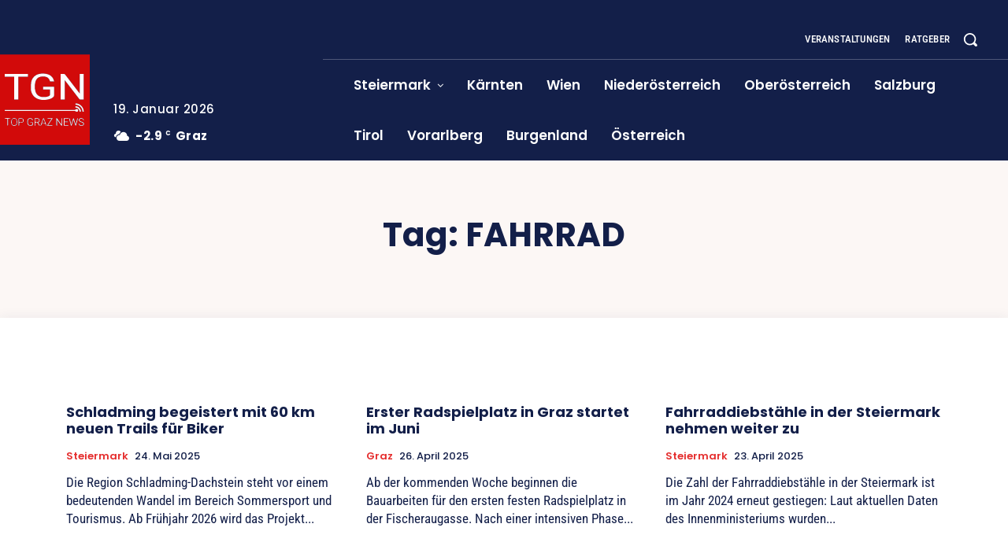

--- FILE ---
content_type: text/html; charset=UTF-8
request_url: https://www.radiograz.at/tag/fahrrad/
body_size: 111614
content:
<!doctype html >
<html lang="de">
<head><meta charset="UTF-8" /><script>if(navigator.userAgent.match(/MSIE|Internet Explorer/i)||navigator.userAgent.match(/Trident\/7\..*?rv:11/i)){var href=document.location.href;if(!href.match(/[?&]nowprocket/)){if(href.indexOf("?")==-1){if(href.indexOf("#")==-1){document.location.href=href+"?nowprocket=1"}else{document.location.href=href.replace("#","?nowprocket=1#")}}else{if(href.indexOf("#")==-1){document.location.href=href+"&nowprocket=1"}else{document.location.href=href.replace("#","&nowprocket=1#")}}}}</script><script>(()=>{class RocketLazyLoadScripts{constructor(){this.v="2.0.4",this.userEvents=["keydown","keyup","mousedown","mouseup","mousemove","mouseover","mouseout","touchmove","touchstart","touchend","touchcancel","wheel","click","dblclick","input"],this.attributeEvents=["onblur","onclick","oncontextmenu","ondblclick","onfocus","onmousedown","onmouseenter","onmouseleave","onmousemove","onmouseout","onmouseover","onmouseup","onmousewheel","onscroll","onsubmit"]}async t(){this.i(),this.o(),/iP(ad|hone)/.test(navigator.userAgent)&&this.h(),this.u(),this.l(this),this.m(),this.k(this),this.p(this),this._(),await Promise.all([this.R(),this.L()]),this.lastBreath=Date.now(),this.S(this),this.P(),this.D(),this.O(),this.M(),await this.C(this.delayedScripts.normal),await this.C(this.delayedScripts.defer),await this.C(this.delayedScripts.async),await this.T(),await this.F(),await this.j(),await this.A(),window.dispatchEvent(new Event("rocket-allScriptsLoaded")),this.everythingLoaded=!0,this.lastTouchEnd&&await new Promise(t=>setTimeout(t,500-Date.now()+this.lastTouchEnd)),this.I(),this.H(),this.U(),this.W()}i(){this.CSPIssue=sessionStorage.getItem("rocketCSPIssue"),document.addEventListener("securitypolicyviolation",t=>{this.CSPIssue||"script-src-elem"!==t.violatedDirective||"data"!==t.blockedURI||(this.CSPIssue=!0,sessionStorage.setItem("rocketCSPIssue",!0))},{isRocket:!0})}o(){window.addEventListener("pageshow",t=>{this.persisted=t.persisted,this.realWindowLoadedFired=!0},{isRocket:!0}),window.addEventListener("pagehide",()=>{this.onFirstUserAction=null},{isRocket:!0})}h(){let t;function e(e){t=e}window.addEventListener("touchstart",e,{isRocket:!0}),window.addEventListener("touchend",function i(o){o.changedTouches[0]&&t.changedTouches[0]&&Math.abs(o.changedTouches[0].pageX-t.changedTouches[0].pageX)<10&&Math.abs(o.changedTouches[0].pageY-t.changedTouches[0].pageY)<10&&o.timeStamp-t.timeStamp<200&&(window.removeEventListener("touchstart",e,{isRocket:!0}),window.removeEventListener("touchend",i,{isRocket:!0}),"INPUT"===o.target.tagName&&"text"===o.target.type||(o.target.dispatchEvent(new TouchEvent("touchend",{target:o.target,bubbles:!0})),o.target.dispatchEvent(new MouseEvent("mouseover",{target:o.target,bubbles:!0})),o.target.dispatchEvent(new PointerEvent("click",{target:o.target,bubbles:!0,cancelable:!0,detail:1,clientX:o.changedTouches[0].clientX,clientY:o.changedTouches[0].clientY})),event.preventDefault()))},{isRocket:!0})}q(t){this.userActionTriggered||("mousemove"!==t.type||this.firstMousemoveIgnored?"keyup"===t.type||"mouseover"===t.type||"mouseout"===t.type||(this.userActionTriggered=!0,this.onFirstUserAction&&this.onFirstUserAction()):this.firstMousemoveIgnored=!0),"click"===t.type&&t.preventDefault(),t.stopPropagation(),t.stopImmediatePropagation(),"touchstart"===this.lastEvent&&"touchend"===t.type&&(this.lastTouchEnd=Date.now()),"click"===t.type&&(this.lastTouchEnd=0),this.lastEvent=t.type,t.composedPath&&t.composedPath()[0].getRootNode()instanceof ShadowRoot&&(t.rocketTarget=t.composedPath()[0]),this.savedUserEvents.push(t)}u(){this.savedUserEvents=[],this.userEventHandler=this.q.bind(this),this.userEvents.forEach(t=>window.addEventListener(t,this.userEventHandler,{passive:!1,isRocket:!0})),document.addEventListener("visibilitychange",this.userEventHandler,{isRocket:!0})}U(){this.userEvents.forEach(t=>window.removeEventListener(t,this.userEventHandler,{passive:!1,isRocket:!0})),document.removeEventListener("visibilitychange",this.userEventHandler,{isRocket:!0}),this.savedUserEvents.forEach(t=>{(t.rocketTarget||t.target).dispatchEvent(new window[t.constructor.name](t.type,t))})}m(){const t="return false",e=Array.from(this.attributeEvents,t=>"data-rocket-"+t),i="["+this.attributeEvents.join("],[")+"]",o="[data-rocket-"+this.attributeEvents.join("],[data-rocket-")+"]",s=(e,i,o)=>{o&&o!==t&&(e.setAttribute("data-rocket-"+i,o),e["rocket"+i]=new Function("event",o),e.setAttribute(i,t))};new MutationObserver(t=>{for(const n of t)"attributes"===n.type&&(n.attributeName.startsWith("data-rocket-")||this.everythingLoaded?n.attributeName.startsWith("data-rocket-")&&this.everythingLoaded&&this.N(n.target,n.attributeName.substring(12)):s(n.target,n.attributeName,n.target.getAttribute(n.attributeName))),"childList"===n.type&&n.addedNodes.forEach(t=>{if(t.nodeType===Node.ELEMENT_NODE)if(this.everythingLoaded)for(const i of[t,...t.querySelectorAll(o)])for(const t of i.getAttributeNames())e.includes(t)&&this.N(i,t.substring(12));else for(const e of[t,...t.querySelectorAll(i)])for(const t of e.getAttributeNames())this.attributeEvents.includes(t)&&s(e,t,e.getAttribute(t))})}).observe(document,{subtree:!0,childList:!0,attributeFilter:[...this.attributeEvents,...e]})}I(){this.attributeEvents.forEach(t=>{document.querySelectorAll("[data-rocket-"+t+"]").forEach(e=>{this.N(e,t)})})}N(t,e){const i=t.getAttribute("data-rocket-"+e);i&&(t.setAttribute(e,i),t.removeAttribute("data-rocket-"+e))}k(t){Object.defineProperty(HTMLElement.prototype,"onclick",{get(){return this.rocketonclick||null},set(e){this.rocketonclick=e,this.setAttribute(t.everythingLoaded?"onclick":"data-rocket-onclick","this.rocketonclick(event)")}})}S(t){function e(e,i){let o=e[i];e[i]=null,Object.defineProperty(e,i,{get:()=>o,set(s){t.everythingLoaded?o=s:e["rocket"+i]=o=s}})}e(document,"onreadystatechange"),e(window,"onload"),e(window,"onpageshow");try{Object.defineProperty(document,"readyState",{get:()=>t.rocketReadyState,set(e){t.rocketReadyState=e},configurable:!0}),document.readyState="loading"}catch(t){console.log("WPRocket DJE readyState conflict, bypassing")}}l(t){this.originalAddEventListener=EventTarget.prototype.addEventListener,this.originalRemoveEventListener=EventTarget.prototype.removeEventListener,this.savedEventListeners=[],EventTarget.prototype.addEventListener=function(e,i,o){o&&o.isRocket||!t.B(e,this)&&!t.userEvents.includes(e)||t.B(e,this)&&!t.userActionTriggered||e.startsWith("rocket-")||t.everythingLoaded?t.originalAddEventListener.call(this,e,i,o):(t.savedEventListeners.push({target:this,remove:!1,type:e,func:i,options:o}),"mouseenter"!==e&&"mouseleave"!==e||t.originalAddEventListener.call(this,e,t.savedUserEvents.push,o))},EventTarget.prototype.removeEventListener=function(e,i,o){o&&o.isRocket||!t.B(e,this)&&!t.userEvents.includes(e)||t.B(e,this)&&!t.userActionTriggered||e.startsWith("rocket-")||t.everythingLoaded?t.originalRemoveEventListener.call(this,e,i,o):t.savedEventListeners.push({target:this,remove:!0,type:e,func:i,options:o})}}J(t,e){this.savedEventListeners=this.savedEventListeners.filter(i=>{let o=i.type,s=i.target||window;return e!==o||t!==s||(this.B(o,s)&&(i.type="rocket-"+o),this.$(i),!1)})}H(){EventTarget.prototype.addEventListener=this.originalAddEventListener,EventTarget.prototype.removeEventListener=this.originalRemoveEventListener,this.savedEventListeners.forEach(t=>this.$(t))}$(t){t.remove?this.originalRemoveEventListener.call(t.target,t.type,t.func,t.options):this.originalAddEventListener.call(t.target,t.type,t.func,t.options)}p(t){let e;function i(e){return t.everythingLoaded?e:e.split(" ").map(t=>"load"===t||t.startsWith("load.")?"rocket-jquery-load":t).join(" ")}function o(o){function s(e){const s=o.fn[e];o.fn[e]=o.fn.init.prototype[e]=function(){return this[0]===window&&t.userActionTriggered&&("string"==typeof arguments[0]||arguments[0]instanceof String?arguments[0]=i(arguments[0]):"object"==typeof arguments[0]&&Object.keys(arguments[0]).forEach(t=>{const e=arguments[0][t];delete arguments[0][t],arguments[0][i(t)]=e})),s.apply(this,arguments),this}}if(o&&o.fn&&!t.allJQueries.includes(o)){const e={DOMContentLoaded:[],"rocket-DOMContentLoaded":[]};for(const t in e)document.addEventListener(t,()=>{e[t].forEach(t=>t())},{isRocket:!0});o.fn.ready=o.fn.init.prototype.ready=function(i){function s(){parseInt(o.fn.jquery)>2?setTimeout(()=>i.bind(document)(o)):i.bind(document)(o)}return"function"==typeof i&&(t.realDomReadyFired?!t.userActionTriggered||t.fauxDomReadyFired?s():e["rocket-DOMContentLoaded"].push(s):e.DOMContentLoaded.push(s)),o([])},s("on"),s("one"),s("off"),t.allJQueries.push(o)}e=o}t.allJQueries=[],o(window.jQuery),Object.defineProperty(window,"jQuery",{get:()=>e,set(t){o(t)}})}P(){const t=new Map;document.write=document.writeln=function(e){const i=document.currentScript,o=document.createRange(),s=i.parentElement;let n=t.get(i);void 0===n&&(n=i.nextSibling,t.set(i,n));const c=document.createDocumentFragment();o.setStart(c,0),c.appendChild(o.createContextualFragment(e)),s.insertBefore(c,n)}}async R(){return new Promise(t=>{this.userActionTriggered?t():this.onFirstUserAction=t})}async L(){return new Promise(t=>{document.addEventListener("DOMContentLoaded",()=>{this.realDomReadyFired=!0,t()},{isRocket:!0})})}async j(){return this.realWindowLoadedFired?Promise.resolve():new Promise(t=>{window.addEventListener("load",t,{isRocket:!0})})}M(){this.pendingScripts=[];this.scriptsMutationObserver=new MutationObserver(t=>{for(const e of t)e.addedNodes.forEach(t=>{"SCRIPT"!==t.tagName||t.noModule||t.isWPRocket||this.pendingScripts.push({script:t,promise:new Promise(e=>{const i=()=>{const i=this.pendingScripts.findIndex(e=>e.script===t);i>=0&&this.pendingScripts.splice(i,1),e()};t.addEventListener("load",i,{isRocket:!0}),t.addEventListener("error",i,{isRocket:!0}),setTimeout(i,1e3)})})})}),this.scriptsMutationObserver.observe(document,{childList:!0,subtree:!0})}async F(){await this.X(),this.pendingScripts.length?(await this.pendingScripts[0].promise,await this.F()):this.scriptsMutationObserver.disconnect()}D(){this.delayedScripts={normal:[],async:[],defer:[]},document.querySelectorAll("script[type$=rocketlazyloadscript]").forEach(t=>{t.hasAttribute("data-rocket-src")?t.hasAttribute("async")&&!1!==t.async?this.delayedScripts.async.push(t):t.hasAttribute("defer")&&!1!==t.defer||"module"===t.getAttribute("data-rocket-type")?this.delayedScripts.defer.push(t):this.delayedScripts.normal.push(t):this.delayedScripts.normal.push(t)})}async _(){await this.L();let t=[];document.querySelectorAll("script[type$=rocketlazyloadscript][data-rocket-src]").forEach(e=>{let i=e.getAttribute("data-rocket-src");if(i&&!i.startsWith("data:")){i.startsWith("//")&&(i=location.protocol+i);try{const o=new URL(i).origin;o!==location.origin&&t.push({src:o,crossOrigin:e.crossOrigin||"module"===e.getAttribute("data-rocket-type")})}catch(t){}}}),t=[...new Map(t.map(t=>[JSON.stringify(t),t])).values()],this.Y(t,"preconnect")}async G(t){if(await this.K(),!0!==t.noModule||!("noModule"in HTMLScriptElement.prototype))return new Promise(e=>{let i;function o(){(i||t).setAttribute("data-rocket-status","executed"),e()}try{if(navigator.userAgent.includes("Firefox/")||""===navigator.vendor||this.CSPIssue)i=document.createElement("script"),[...t.attributes].forEach(t=>{let e=t.nodeName;"type"!==e&&("data-rocket-type"===e&&(e="type"),"data-rocket-src"===e&&(e="src"),i.setAttribute(e,t.nodeValue))}),t.text&&(i.text=t.text),t.nonce&&(i.nonce=t.nonce),i.hasAttribute("src")?(i.addEventListener("load",o,{isRocket:!0}),i.addEventListener("error",()=>{i.setAttribute("data-rocket-status","failed-network"),e()},{isRocket:!0}),setTimeout(()=>{i.isConnected||e()},1)):(i.text=t.text,o()),i.isWPRocket=!0,t.parentNode.replaceChild(i,t);else{const i=t.getAttribute("data-rocket-type"),s=t.getAttribute("data-rocket-src");i?(t.type=i,t.removeAttribute("data-rocket-type")):t.removeAttribute("type"),t.addEventListener("load",o,{isRocket:!0}),t.addEventListener("error",i=>{this.CSPIssue&&i.target.src.startsWith("data:")?(console.log("WPRocket: CSP fallback activated"),t.removeAttribute("src"),this.G(t).then(e)):(t.setAttribute("data-rocket-status","failed-network"),e())},{isRocket:!0}),s?(t.fetchPriority="high",t.removeAttribute("data-rocket-src"),t.src=s):t.src="data:text/javascript;base64,"+window.btoa(unescape(encodeURIComponent(t.text)))}}catch(i){t.setAttribute("data-rocket-status","failed-transform"),e()}});t.setAttribute("data-rocket-status","skipped")}async C(t){const e=t.shift();return e?(e.isConnected&&await this.G(e),this.C(t)):Promise.resolve()}O(){this.Y([...this.delayedScripts.normal,...this.delayedScripts.defer,...this.delayedScripts.async],"preload")}Y(t,e){this.trash=this.trash||[];let i=!0;var o=document.createDocumentFragment();t.forEach(t=>{const s=t.getAttribute&&t.getAttribute("data-rocket-src")||t.src;if(s&&!s.startsWith("data:")){const n=document.createElement("link");n.href=s,n.rel=e,"preconnect"!==e&&(n.as="script",n.fetchPriority=i?"high":"low"),t.getAttribute&&"module"===t.getAttribute("data-rocket-type")&&(n.crossOrigin=!0),t.crossOrigin&&(n.crossOrigin=t.crossOrigin),t.integrity&&(n.integrity=t.integrity),t.nonce&&(n.nonce=t.nonce),o.appendChild(n),this.trash.push(n),i=!1}}),document.head.appendChild(o)}W(){this.trash.forEach(t=>t.remove())}async T(){try{document.readyState="interactive"}catch(t){}this.fauxDomReadyFired=!0;try{await this.K(),this.J(document,"readystatechange"),document.dispatchEvent(new Event("rocket-readystatechange")),await this.K(),document.rocketonreadystatechange&&document.rocketonreadystatechange(),await this.K(),this.J(document,"DOMContentLoaded"),document.dispatchEvent(new Event("rocket-DOMContentLoaded")),await this.K(),this.J(window,"DOMContentLoaded"),window.dispatchEvent(new Event("rocket-DOMContentLoaded"))}catch(t){console.error(t)}}async A(){try{document.readyState="complete"}catch(t){}try{await this.K(),this.J(document,"readystatechange"),document.dispatchEvent(new Event("rocket-readystatechange")),await this.K(),document.rocketonreadystatechange&&document.rocketonreadystatechange(),await this.K(),this.J(window,"load"),window.dispatchEvent(new Event("rocket-load")),await this.K(),window.rocketonload&&window.rocketonload(),await this.K(),this.allJQueries.forEach(t=>t(window).trigger("rocket-jquery-load")),await this.K(),this.J(window,"pageshow");const t=new Event("rocket-pageshow");t.persisted=this.persisted,window.dispatchEvent(t),await this.K(),window.rocketonpageshow&&window.rocketonpageshow({persisted:this.persisted})}catch(t){console.error(t)}}async K(){Date.now()-this.lastBreath>45&&(await this.X(),this.lastBreath=Date.now())}async X(){return document.hidden?new Promise(t=>setTimeout(t)):new Promise(t=>requestAnimationFrame(t))}B(t,e){return e===document&&"readystatechange"===t||(e===document&&"DOMContentLoaded"===t||(e===window&&"DOMContentLoaded"===t||(e===window&&"load"===t||e===window&&"pageshow"===t)))}static run(){(new RocketLazyLoadScripts).t()}}RocketLazyLoadScripts.run()})();</script>
    
    <title>Fahrrad Archive - Top Graz News</title>
<link data-rocket-preload as="style" data-wpr-hosted-gf-parameters="family=Open%20Sans%3A400%2C600%2C700%7CRoboto%3A400%2C600%2C700%7CPoppins%3A500%2C700%2C400%2C600%2C300%7CRoboto%20Condensed%3A500%2C400%2C300%7CPT%20Serif%3A700%2C400&display=swap" href="https://www.radiograz.at/wp-content/cache/fonts/1/google-fonts/css/1/1/7/66d1a86f16d28d2ede64cb356a1f6.css" rel="preload">
<link data-wpr-hosted-gf-parameters="family=Open%20Sans%3A400%2C600%2C700%7CRoboto%3A400%2C600%2C700%7CPoppins%3A500%2C700%2C400%2C600%2C300%7CRoboto%20Condensed%3A500%2C400%2C300%7CPT%20Serif%3A700%2C400&display=swap" href="https://www.radiograz.at/wp-content/cache/fonts/1/google-fonts/css/1/1/7/66d1a86f16d28d2ede64cb356a1f6.css" media="print" onload="this.media=&#039;all&#039;" rel="stylesheet">
<noscript data-wpr-hosted-gf-parameters=""><link rel="stylesheet" href="https://fonts.googleapis.com/css?family=Open%20Sans%3A400%2C600%2C700%7CRoboto%3A400%2C600%2C700%7CPoppins%3A500%2C700%2C400%2C600%2C300%7CRoboto%20Condensed%3A500%2C400%2C300%7CPT%20Serif%3A700%2C400&#038;display=swap"></noscript>
    <meta name="viewport" content="width=device-width, initial-scale=1.0">
    <link rel="pingback" href="https://www.radiograz.at/xmlrpc.php" />
    <meta name='robots' content='noindex, follow' />
	<style>img:is([sizes="auto" i], [sizes^="auto," i]) { contain-intrinsic-size: 3000px 1500px }</style>
	
	<!-- This site is optimized with the Yoast SEO plugin v26.5 - https://yoast.com/wordpress/plugins/seo/ -->
	<meta property="og:locale" content="de_DE" />
	<meta property="og:type" content="article" />
	<meta property="og:title" content="Fahrrad Archive - Top Graz News" />
	<meta property="og:url" content="https://www.radiograz.at/tag/fahrrad/" />
	<meta property="og:site_name" content="Top Graz News" />
	<meta property="og:image" content="https://www.radiograz.at/wp-content/uploads/2021/02/tgn-logo.png" />
	<meta property="og:image:width" content="428" />
	<meta property="og:image:height" content="300" />
	<meta property="og:image:type" content="image/png" />
	<meta name="twitter:card" content="summary_large_image" />
	<script type="application/ld+json" class="yoast-schema-graph">{"@context":"https://schema.org","@graph":[{"@type":"CollectionPage","@id":"https://www.radiograz.at/tag/fahrrad/","url":"https://www.radiograz.at/tag/fahrrad/","name":"Fahrrad Archive - Top Graz News","isPartOf":{"@id":"https://www.radiograz.at/#website"},"breadcrumb":{"@id":"https://www.radiograz.at/tag/fahrrad/#breadcrumb"},"inLanguage":"de"},{"@type":"BreadcrumbList","@id":"https://www.radiograz.at/tag/fahrrad/#breadcrumb","itemListElement":[{"@type":"ListItem","position":1,"name":"Startseite","item":"https://www.radiograz.at/"},{"@type":"ListItem","position":2,"name":"Fahrrad"}]},{"@type":"WebSite","@id":"https://www.radiograz.at/#website","url":"https://www.radiograz.at/","name":"Top Graz News","description":"","publisher":{"@id":"https://www.radiograz.at/#organization"},"alternateName":"TGN","potentialAction":[{"@type":"SearchAction","target":{"@type":"EntryPoint","urlTemplate":"https://www.radiograz.at/?s={search_term_string}"},"query-input":{"@type":"PropertyValueSpecification","valueRequired":true,"valueName":"search_term_string"}}],"inLanguage":"de"},{"@type":"Organization","@id":"https://www.radiograz.at/#organization","name":"TGN","alternateName":"TGN","url":"https://www.radiograz.at/","logo":{"@type":"ImageObject","inLanguage":"de","@id":"https://www.radiograz.at/#/schema/logo/image/","url":"https://www.radiograz.at/wp-content/uploads/2021/02/tgn-logo.png","contentUrl":"https://www.radiograz.at/wp-content/uploads/2021/02/tgn-logo.png","width":428,"height":300,"caption":"TGN"},"image":{"@id":"https://www.radiograz.at/#/schema/logo/image/"}}]}</script>
	<!-- / Yoast SEO plugin. -->


<link rel='dns-prefetch' href='//fonts.googleapis.com' />
<link href='https://fonts.gstatic.com' crossorigin rel='preconnect' />
<link rel="alternate" type="application/rss+xml" title="Top Graz News &raquo; Feed" href="https://www.radiograz.at/feed/" />
<link rel="alternate" type="application/rss+xml" title="Top Graz News &raquo; Fahrrad Schlagwort-Feed" href="https://www.radiograz.at/tag/fahrrad/feed/" />
<style id='wp-emoji-styles-inline-css' type='text/css'>

	img.wp-smiley, img.emoji {
		display: inline !important;
		border: none !important;
		box-shadow: none !important;
		height: 1em !important;
		width: 1em !important;
		margin: 0 0.07em !important;
		vertical-align: -0.1em !important;
		background: none !important;
		padding: 0 !important;
	}
</style>
<style id='classic-theme-styles-inline-css' type='text/css'>
/*! This file is auto-generated */
.wp-block-button__link{color:#fff;background-color:#32373c;border-radius:9999px;box-shadow:none;text-decoration:none;padding:calc(.667em + 2px) calc(1.333em + 2px);font-size:1.125em}.wp-block-file__button{background:#32373c;color:#fff;text-decoration:none}
</style>
<style id='global-styles-inline-css' type='text/css'>
:root{--wp--preset--aspect-ratio--square: 1;--wp--preset--aspect-ratio--4-3: 4/3;--wp--preset--aspect-ratio--3-4: 3/4;--wp--preset--aspect-ratio--3-2: 3/2;--wp--preset--aspect-ratio--2-3: 2/3;--wp--preset--aspect-ratio--16-9: 16/9;--wp--preset--aspect-ratio--9-16: 9/16;--wp--preset--color--black: #000000;--wp--preset--color--cyan-bluish-gray: #abb8c3;--wp--preset--color--white: #ffffff;--wp--preset--color--pale-pink: #f78da7;--wp--preset--color--vivid-red: #cf2e2e;--wp--preset--color--luminous-vivid-orange: #ff6900;--wp--preset--color--luminous-vivid-amber: #fcb900;--wp--preset--color--light-green-cyan: #7bdcb5;--wp--preset--color--vivid-green-cyan: #00d084;--wp--preset--color--pale-cyan-blue: #8ed1fc;--wp--preset--color--vivid-cyan-blue: #0693e3;--wp--preset--color--vivid-purple: #9b51e0;--wp--preset--gradient--vivid-cyan-blue-to-vivid-purple: linear-gradient(135deg,rgba(6,147,227,1) 0%,rgb(155,81,224) 100%);--wp--preset--gradient--light-green-cyan-to-vivid-green-cyan: linear-gradient(135deg,rgb(122,220,180) 0%,rgb(0,208,130) 100%);--wp--preset--gradient--luminous-vivid-amber-to-luminous-vivid-orange: linear-gradient(135deg,rgba(252,185,0,1) 0%,rgba(255,105,0,1) 100%);--wp--preset--gradient--luminous-vivid-orange-to-vivid-red: linear-gradient(135deg,rgba(255,105,0,1) 0%,rgb(207,46,46) 100%);--wp--preset--gradient--very-light-gray-to-cyan-bluish-gray: linear-gradient(135deg,rgb(238,238,238) 0%,rgb(169,184,195) 100%);--wp--preset--gradient--cool-to-warm-spectrum: linear-gradient(135deg,rgb(74,234,220) 0%,rgb(151,120,209) 20%,rgb(207,42,186) 40%,rgb(238,44,130) 60%,rgb(251,105,98) 80%,rgb(254,248,76) 100%);--wp--preset--gradient--blush-light-purple: linear-gradient(135deg,rgb(255,206,236) 0%,rgb(152,150,240) 100%);--wp--preset--gradient--blush-bordeaux: linear-gradient(135deg,rgb(254,205,165) 0%,rgb(254,45,45) 50%,rgb(107,0,62) 100%);--wp--preset--gradient--luminous-dusk: linear-gradient(135deg,rgb(255,203,112) 0%,rgb(199,81,192) 50%,rgb(65,88,208) 100%);--wp--preset--gradient--pale-ocean: linear-gradient(135deg,rgb(255,245,203) 0%,rgb(182,227,212) 50%,rgb(51,167,181) 100%);--wp--preset--gradient--electric-grass: linear-gradient(135deg,rgb(202,248,128) 0%,rgb(113,206,126) 100%);--wp--preset--gradient--midnight: linear-gradient(135deg,rgb(2,3,129) 0%,rgb(40,116,252) 100%);--wp--preset--font-size--small: 11px;--wp--preset--font-size--medium: 20px;--wp--preset--font-size--large: 32px;--wp--preset--font-size--x-large: 42px;--wp--preset--font-size--regular: 15px;--wp--preset--font-size--larger: 50px;--wp--preset--spacing--20: 0.44rem;--wp--preset--spacing--30: 0.67rem;--wp--preset--spacing--40: 1rem;--wp--preset--spacing--50: 1.5rem;--wp--preset--spacing--60: 2.25rem;--wp--preset--spacing--70: 3.38rem;--wp--preset--spacing--80: 5.06rem;--wp--preset--shadow--natural: 6px 6px 9px rgba(0, 0, 0, 0.2);--wp--preset--shadow--deep: 12px 12px 50px rgba(0, 0, 0, 0.4);--wp--preset--shadow--sharp: 6px 6px 0px rgba(0, 0, 0, 0.2);--wp--preset--shadow--outlined: 6px 6px 0px -3px rgba(255, 255, 255, 1), 6px 6px rgba(0, 0, 0, 1);--wp--preset--shadow--crisp: 6px 6px 0px rgba(0, 0, 0, 1);}:where(.is-layout-flex){gap: 0.5em;}:where(.is-layout-grid){gap: 0.5em;}body .is-layout-flex{display: flex;}.is-layout-flex{flex-wrap: wrap;align-items: center;}.is-layout-flex > :is(*, div){margin: 0;}body .is-layout-grid{display: grid;}.is-layout-grid > :is(*, div){margin: 0;}:where(.wp-block-columns.is-layout-flex){gap: 2em;}:where(.wp-block-columns.is-layout-grid){gap: 2em;}:where(.wp-block-post-template.is-layout-flex){gap: 1.25em;}:where(.wp-block-post-template.is-layout-grid){gap: 1.25em;}.has-black-color{color: var(--wp--preset--color--black) !important;}.has-cyan-bluish-gray-color{color: var(--wp--preset--color--cyan-bluish-gray) !important;}.has-white-color{color: var(--wp--preset--color--white) !important;}.has-pale-pink-color{color: var(--wp--preset--color--pale-pink) !important;}.has-vivid-red-color{color: var(--wp--preset--color--vivid-red) !important;}.has-luminous-vivid-orange-color{color: var(--wp--preset--color--luminous-vivid-orange) !important;}.has-luminous-vivid-amber-color{color: var(--wp--preset--color--luminous-vivid-amber) !important;}.has-light-green-cyan-color{color: var(--wp--preset--color--light-green-cyan) !important;}.has-vivid-green-cyan-color{color: var(--wp--preset--color--vivid-green-cyan) !important;}.has-pale-cyan-blue-color{color: var(--wp--preset--color--pale-cyan-blue) !important;}.has-vivid-cyan-blue-color{color: var(--wp--preset--color--vivid-cyan-blue) !important;}.has-vivid-purple-color{color: var(--wp--preset--color--vivid-purple) !important;}.has-black-background-color{background-color: var(--wp--preset--color--black) !important;}.has-cyan-bluish-gray-background-color{background-color: var(--wp--preset--color--cyan-bluish-gray) !important;}.has-white-background-color{background-color: var(--wp--preset--color--white) !important;}.has-pale-pink-background-color{background-color: var(--wp--preset--color--pale-pink) !important;}.has-vivid-red-background-color{background-color: var(--wp--preset--color--vivid-red) !important;}.has-luminous-vivid-orange-background-color{background-color: var(--wp--preset--color--luminous-vivid-orange) !important;}.has-luminous-vivid-amber-background-color{background-color: var(--wp--preset--color--luminous-vivid-amber) !important;}.has-light-green-cyan-background-color{background-color: var(--wp--preset--color--light-green-cyan) !important;}.has-vivid-green-cyan-background-color{background-color: var(--wp--preset--color--vivid-green-cyan) !important;}.has-pale-cyan-blue-background-color{background-color: var(--wp--preset--color--pale-cyan-blue) !important;}.has-vivid-cyan-blue-background-color{background-color: var(--wp--preset--color--vivid-cyan-blue) !important;}.has-vivid-purple-background-color{background-color: var(--wp--preset--color--vivid-purple) !important;}.has-black-border-color{border-color: var(--wp--preset--color--black) !important;}.has-cyan-bluish-gray-border-color{border-color: var(--wp--preset--color--cyan-bluish-gray) !important;}.has-white-border-color{border-color: var(--wp--preset--color--white) !important;}.has-pale-pink-border-color{border-color: var(--wp--preset--color--pale-pink) !important;}.has-vivid-red-border-color{border-color: var(--wp--preset--color--vivid-red) !important;}.has-luminous-vivid-orange-border-color{border-color: var(--wp--preset--color--luminous-vivid-orange) !important;}.has-luminous-vivid-amber-border-color{border-color: var(--wp--preset--color--luminous-vivid-amber) !important;}.has-light-green-cyan-border-color{border-color: var(--wp--preset--color--light-green-cyan) !important;}.has-vivid-green-cyan-border-color{border-color: var(--wp--preset--color--vivid-green-cyan) !important;}.has-pale-cyan-blue-border-color{border-color: var(--wp--preset--color--pale-cyan-blue) !important;}.has-vivid-cyan-blue-border-color{border-color: var(--wp--preset--color--vivid-cyan-blue) !important;}.has-vivid-purple-border-color{border-color: var(--wp--preset--color--vivid-purple) !important;}.has-vivid-cyan-blue-to-vivid-purple-gradient-background{background: var(--wp--preset--gradient--vivid-cyan-blue-to-vivid-purple) !important;}.has-light-green-cyan-to-vivid-green-cyan-gradient-background{background: var(--wp--preset--gradient--light-green-cyan-to-vivid-green-cyan) !important;}.has-luminous-vivid-amber-to-luminous-vivid-orange-gradient-background{background: var(--wp--preset--gradient--luminous-vivid-amber-to-luminous-vivid-orange) !important;}.has-luminous-vivid-orange-to-vivid-red-gradient-background{background: var(--wp--preset--gradient--luminous-vivid-orange-to-vivid-red) !important;}.has-very-light-gray-to-cyan-bluish-gray-gradient-background{background: var(--wp--preset--gradient--very-light-gray-to-cyan-bluish-gray) !important;}.has-cool-to-warm-spectrum-gradient-background{background: var(--wp--preset--gradient--cool-to-warm-spectrum) !important;}.has-blush-light-purple-gradient-background{background: var(--wp--preset--gradient--blush-light-purple) !important;}.has-blush-bordeaux-gradient-background{background: var(--wp--preset--gradient--blush-bordeaux) !important;}.has-luminous-dusk-gradient-background{background: var(--wp--preset--gradient--luminous-dusk) !important;}.has-pale-ocean-gradient-background{background: var(--wp--preset--gradient--pale-ocean) !important;}.has-electric-grass-gradient-background{background: var(--wp--preset--gradient--electric-grass) !important;}.has-midnight-gradient-background{background: var(--wp--preset--gradient--midnight) !important;}.has-small-font-size{font-size: var(--wp--preset--font-size--small) !important;}.has-medium-font-size{font-size: var(--wp--preset--font-size--medium) !important;}.has-large-font-size{font-size: var(--wp--preset--font-size--large) !important;}.has-x-large-font-size{font-size: var(--wp--preset--font-size--x-large) !important;}
:where(.wp-block-post-template.is-layout-flex){gap: 1.25em;}:where(.wp-block-post-template.is-layout-grid){gap: 1.25em;}
:where(.wp-block-columns.is-layout-flex){gap: 2em;}:where(.wp-block-columns.is-layout-grid){gap: 2em;}
:root :where(.wp-block-pullquote){font-size: 1.5em;line-height: 1.6;}
</style>
<link rel='stylesheet' id='td-plugin-multi-purpose-css' href='https://www.radiograz.at/wp-content/plugins/td-composer/td-multi-purpose/style.css?ver=7cd248d7ca13c255207c3f8b916c3f00' type='text/css' media='all' />

<link rel='stylesheet' id='tds-front-css' href='https://www.radiograz.at/wp-content/plugins/td-subscription/assets/css/tds-front.css?ver=1.7.3' type='text/css' media='all' />
<link rel='stylesheet' id='font_awesome-css' href='https://www.radiograz.at/wp-content/plugins/td-composer/assets/fonts/font-awesome/font-awesome.css?ver=7cd248d7ca13c255207c3f8b916c3f00' type='text/css' media='all' />
<link rel='stylesheet' id='td-theme-css' href='https://www.radiograz.at/wp-content/themes/Newspaper/style.css?ver=12.7.3' type='text/css' media='all' />
<style id='td-theme-inline-css' type='text/css'>@media (max-width:767px){.td-header-desktop-wrap{display:none}}@media (min-width:767px){.td-header-mobile-wrap{display:none}}</style>
<link rel='stylesheet' id='td-legacy-framework-front-style-css' href='https://www.radiograz.at/wp-content/plugins/td-composer/legacy/Newspaper/assets/css/td_legacy_main.css?ver=7cd248d7ca13c255207c3f8b916c3f00' type='text/css' media='all' />
<link rel='stylesheet' id='tdb_style_cloud_templates_front-css' href='https://www.radiograz.at/wp-content/plugins/td-cloud-library/assets/css/tdb_main.css?ver=6127d3b6131f900b2e62bb855b13dc3b' type='text/css' media='all' />
<style id='rocket-lazyload-inline-css' type='text/css'>
.rll-youtube-player{position:relative;padding-bottom:56.23%;height:0;overflow:hidden;max-width:100%;}.rll-youtube-player:focus-within{outline: 2px solid currentColor;outline-offset: 5px;}.rll-youtube-player iframe{position:absolute;top:0;left:0;width:100%;height:100%;z-index:100;background:0 0}.rll-youtube-player img{bottom:0;display:block;left:0;margin:auto;max-width:100%;width:100%;position:absolute;right:0;top:0;border:none;height:auto;-webkit-transition:.4s all;-moz-transition:.4s all;transition:.4s all}.rll-youtube-player img:hover{-webkit-filter:brightness(75%)}.rll-youtube-player .play{height:100%;width:100%;left:0;top:0;position:absolute;background:url(https://www.radiograz.at/wp-content/plugins/wp-rocket/assets/img/youtube.png) no-repeat center;background-color: transparent !important;cursor:pointer;border:none;}
</style>
<script type="rocketlazyloadscript" data-rocket-type="text/javascript" data-rocket-src="https://www.radiograz.at/wp-includes/js/jquery/jquery.min.js?ver=3.7.1" id="jquery-core-js"></script>
<script type="rocketlazyloadscript" data-rocket-type="text/javascript" data-rocket-src="https://www.radiograz.at/wp-includes/js/jquery/jquery-migrate.min.js?ver=3.4.1" id="jquery-migrate-js" data-rocket-defer defer></script>
<script type="rocketlazyloadscript" async data-rocket-src="https://pagead2.googlesyndication.com/pagead/js/adsbygoogle.js?client=ca-pub-8527664608140348"
     crossorigin="anonymous"></script>
<!-- Matomo -->
<script type="rocketlazyloadscript">
  var _paq = window._paq = window._paq || [];
  /* tracker methods like "setCustomDimension" should be called before "trackPageView" */
  _paq.push(['trackPageView']);
  _paq.push(['enableLinkTracking']);
  (function() {
    var u="https://www.steirerwerk.at/piwik/";
    _paq.push(['setTrackerUrl', u+'matomo.php']);
    _paq.push(['setSiteId', '33']);
    var d=document, g=d.createElement('script'), s=d.getElementsByTagName('script')[0];
    g.async=true; g.src=u+'matomo.js'; s.parentNode.insertBefore(g,s);
  })();
</script>
<!-- End Matomo Code -->
<link rel="apple-touch-icon" sizes="180x180" href="/wp-content/uploads/fbrfg/apple-touch-icon.png">
<link rel="icon" type="image/png" sizes="32x32" href="/wp-content/uploads/fbrfg/favicon-32x32.png">
<link rel="icon" type="image/png" sizes="16x16" href="/wp-content/uploads/fbrfg/favicon-16x16.png">
<link rel="manifest" href="/wp-content/uploads/fbrfg/site.webmanifest">
<link rel="mask-icon" href="/wp-content/uploads/fbrfg/safari-pinned-tab.svg" color="#5bbad5">
<link rel="shortcut icon" href="/wp-content/uploads/fbrfg/favicon.ico">
<meta name="msapplication-TileColor" content="#da532c">
<meta name="msapplication-config" content="/wp-content/uploads/fbrfg/browserconfig.xml">
<meta name="theme-color" content="#ffffff">    <script type="rocketlazyloadscript">
        window.tdb_global_vars = {"wpRestUrl":"https:\/\/www.radiograz.at\/wp-json\/","permalinkStructure":"\/%postname%-%post_id%\/"};
        window.tdb_p_autoload_vars = {"isAjax":false,"isAdminBarShowing":false};
    </script>
    
    <style id="tdb-global-colors">:root{--accent-color-1:#e52e2e;--accent-color-2:#FF4A4A;--base-color-1:#131F49;--light-color-1:#EDEDED;--light-border:#EDEDED;--base-gray:#717176;--light-gray:#F1F4F7;--light-red:#FCF7F5;--dark-border:#b1b4bc;--knews-white:#FFFFFF;--knews-black:#000;--knews-color1:#EF0C0C;--knews-color2:#170DF9;--knews-color3:#212529;--knews-color4:rgba(33,37,41,0.46)}</style>

    
	            <style id="tdb-global-fonts">
                
:root{--global-font-1:Poppins;--global-font-2:Roboto Condensed;--global-font-3:PT Serif;}
            </style>
            
<!-- JS generated by theme -->

<script type="rocketlazyloadscript" data-rocket-type="text/javascript" id="td-generated-header-js">
    
    

	    var tdBlocksArray = []; //here we store all the items for the current page

	    // td_block class - each ajax block uses a object of this class for requests
	    function tdBlock() {
		    this.id = '';
		    this.block_type = 1; //block type id (1-234 etc)
		    this.atts = '';
		    this.td_column_number = '';
		    this.td_current_page = 1; //
		    this.post_count = 0; //from wp
		    this.found_posts = 0; //from wp
		    this.max_num_pages = 0; //from wp
		    this.td_filter_value = ''; //current live filter value
		    this.is_ajax_running = false;
		    this.td_user_action = ''; // load more or infinite loader (used by the animation)
		    this.header_color = '';
		    this.ajax_pagination_infinite_stop = ''; //show load more at page x
	    }

        // td_js_generator - mini detector
        ( function () {
            var htmlTag = document.getElementsByTagName("html")[0];

	        if ( navigator.userAgent.indexOf("MSIE 10.0") > -1 ) {
                htmlTag.className += ' ie10';
            }

            if ( !!navigator.userAgent.match(/Trident.*rv\:11\./) ) {
                htmlTag.className += ' ie11';
            }

	        if ( navigator.userAgent.indexOf("Edge") > -1 ) {
                htmlTag.className += ' ieEdge';
            }

            if ( /(iPad|iPhone|iPod)/g.test(navigator.userAgent) ) {
                htmlTag.className += ' td-md-is-ios';
            }

            var user_agent = navigator.userAgent.toLowerCase();
            if ( user_agent.indexOf("android") > -1 ) {
                htmlTag.className += ' td-md-is-android';
            }

            if ( -1 !== navigator.userAgent.indexOf('Mac OS X')  ) {
                htmlTag.className += ' td-md-is-os-x';
            }

            if ( /chrom(e|ium)/.test(navigator.userAgent.toLowerCase()) ) {
               htmlTag.className += ' td-md-is-chrome';
            }

            if ( -1 !== navigator.userAgent.indexOf('Firefox') ) {
                htmlTag.className += ' td-md-is-firefox';
            }

            if ( -1 !== navigator.userAgent.indexOf('Safari') && -1 === navigator.userAgent.indexOf('Chrome') ) {
                htmlTag.className += ' td-md-is-safari';
            }

            if( -1 !== navigator.userAgent.indexOf('IEMobile') ){
                htmlTag.className += ' td-md-is-iemobile';
            }

        })();

        var tdLocalCache = {};

        ( function () {
            "use strict";

            tdLocalCache = {
                data: {},
                remove: function (resource_id) {
                    delete tdLocalCache.data[resource_id];
                },
                exist: function (resource_id) {
                    return tdLocalCache.data.hasOwnProperty(resource_id) && tdLocalCache.data[resource_id] !== null;
                },
                get: function (resource_id) {
                    return tdLocalCache.data[resource_id];
                },
                set: function (resource_id, cachedData) {
                    tdLocalCache.remove(resource_id);
                    tdLocalCache.data[resource_id] = cachedData;
                }
            };
        })();

    
    
var td_viewport_interval_list=[{"limitBottom":767,"sidebarWidth":228},{"limitBottom":1018,"sidebarWidth":300},{"limitBottom":1140,"sidebarWidth":324}];
var td_animation_stack_effect="type0";
var tds_animation_stack=true;
var td_animation_stack_specific_selectors=".entry-thumb, img, .td-lazy-img";
var td_animation_stack_general_selectors=".td-animation-stack img, .td-animation-stack .entry-thumb, .post img, .td-animation-stack .td-lazy-img";
var tds_show_more_info="Weitere Infos anzeigen";
var tds_show_less_info="Weniger Infos anzeigen";
var tdc_is_installed="yes";
var tdc_domain_active=false;
var td_ajax_url="https:\/\/www.radiograz.at\/wp-admin\/admin-ajax.php?td_theme_name=Newspaper&v=12.7.3";
var td_get_template_directory_uri="https:\/\/www.radiograz.at\/wp-content\/plugins\/td-composer\/legacy\/common";
var tds_snap_menu="";
var tds_logo_on_sticky="";
var tds_header_style="";
var td_please_wait="Bitte warten...";
var td_email_user_pass_incorrect="Benutzername oder Passwort falsch!";
var td_email_user_incorrect="E-Mail-Adresse oder Benutzername falsch!";
var td_email_incorrect="E-Mail-Adresse nicht korrekt!";
var td_user_incorrect="Benutzername falsch!";
var td_email_user_empty="E-Mail oder Benutzername leer!";
var td_pass_empty="Leer passieren!";
var td_pass_pattern_incorrect="Ung\u00fcltiges Passmuster!";
var td_retype_pass_incorrect="Erneut eingegebener Pass falsch!";
var tds_more_articles_on_post_enable="";
var tds_more_articles_on_post_time_to_wait="";
var tds_more_articles_on_post_pages_distance_from_top=0;
var tds_captcha="";
var tds_theme_color_site_wide="#e52e2e";
var tds_smart_sidebar="";
var tdThemeName="Newspaper";
var tdThemeNameWl="Newspaper";
var td_magnific_popup_translation_tPrev="Vorherige (Pfeiltaste links)";
var td_magnific_popup_translation_tNext="Weiter (rechte Pfeiltaste)";
var td_magnific_popup_translation_tCounter="%curr% von %total%";
var td_magnific_popup_translation_ajax_tError="Der Inhalt von %url% konnte nicht geladen werden.";
var td_magnific_popup_translation_image_tError="Das Bild #%curr% konnte nicht geladen werden.";
var tdBlockNonce="f80df17a6a";
var tdMobileMenu="enabled";
var tdMobileSearch="enabled";
var tdDateNamesI18n={"month_names":["Januar","Februar","M\u00e4rz","April","Mai","Juni","Juli","August","September","Oktober","November","Dezember"],"month_names_short":["Jan.","Feb.","M\u00e4rz","Apr.","Mai","Juni","Juli","Aug.","Sep.","Okt.","Nov.","Dez."],"day_names":["Sonntag","Montag","Dienstag","Mittwoch","Donnerstag","Freitag","Samstag"],"day_names_short":["So.","Mo.","Di.","Mi.","Do.","Fr.","Sa."]};
var td_reset_pass_empty="Bitte geben Sie ein neues Passwort ein, bevor Sie fortfahren.";
var td_reset_pass_confirm_empty="Bitte best\u00e4tigen Sie das neue Passwort, bevor Sie fortfahren.";
var td_reset_pass_not_matching="Bitte stellen Sie sicher, dass die Passw\u00f6rter \u00fcbereinstimmen.";
var tdb_modal_confirm="Speichern";
var tdb_modal_cancel="Stornieren";
var tdb_modal_confirm_alt="Ja";
var tdb_modal_cancel_alt="NEIN";
var td_deploy_mode="deploy";
var td_ad_background_click_link="";
var td_ad_background_click_target="";
</script>


<!-- Header style compiled by theme -->

<style>:root{--td_excl_label:'EXKLUSIV';--td_theme_color:#e52e2e;--td_slider_text:rgba(229,46,46,0.7)}</style>

                    <script type="rocketlazyloadscript" data-rocket-src="https://static.cleverpush.com/channel/loader/vZhxbfSH5bZu3yrDu.js?ver=1.9.8" async></script>
                    <link rel="icon" href="https://www.radiograz.at/wp-content/uploads/2021/02/tgn-logo-150x150.png" sizes="32x32" />
<link rel="icon" href="https://www.radiograz.at/wp-content/uploads/2021/02/tgn-logo.png" sizes="192x192" />
<link rel="apple-touch-icon" href="https://www.radiograz.at/wp-content/uploads/2021/02/tgn-logo.png" />
<meta name="msapplication-TileImage" content="https://www.radiograz.at/wp-content/uploads/2021/02/tgn-logo.png" />

<!-- Button style compiled by theme -->

<style>.tdm-btn-style1{background-color:#e52e2e}.tdm-btn-style2:before{border-color:#e52e2e}.tdm-btn-style2{color:#e52e2e}.tdm-btn-style3{-webkit-box-shadow:0 2px 16px #e52e2e;-moz-box-shadow:0 2px 16px #e52e2e;box-shadow:0 2px 16px #e52e2e}.tdm-btn-style3:hover{-webkit-box-shadow:0 4px 26px #e52e2e;-moz-box-shadow:0 4px 26px #e52e2e;box-shadow:0 4px 26px #e52e2e}</style>

	<style id="tdw-css-placeholder"></style><noscript><style id="rocket-lazyload-nojs-css">.rll-youtube-player, [data-lazy-src]{display:none !important;}</style></noscript><meta name="generator" content="WP Rocket 3.20.2" data-wpr-features="wpr_delay_js wpr_defer_js wpr_lazyload_images wpr_lazyload_iframes wpr_image_dimensions wpr_preload_links wpr_host_fonts_locally wpr_desktop" /></head>

<body class="archive tag tag-fahrrad tag-15 wp-custom-logo wp-theme-Newspaper global-block-template-1 tdb-template  tdc-header-template  tdc-footer-template td-animation-stack-type0 td-full-layout" itemscope="itemscope" itemtype="https://schema.org/WebPage">

    <div data-rocket-location-hash="9de4e32dbabbb3ffa30d807a03d37eb7" class="td-scroll-up" data-style="style1"><i class="td-icon-menu-up"></i></div>
    <div data-rocket-location-hash="657d1dd515a504cd55f5779eb6c79573" class="td-menu-background" style="visibility:hidden"></div>
<div data-rocket-location-hash="7ba3d9140c375a616979e02d5236b80c" id="td-mobile-nav" style="visibility:hidden">
    <div data-rocket-location-hash="470b20efebd18754c12f6761a9d60f94" class="td-mobile-container">
        <!-- mobile menu top section -->
        <div data-rocket-location-hash="72e7db7984f68705c5e61c9db7ff9627" class="td-menu-socials-wrap">
            <!-- socials -->
            <div class="td-menu-socials">
                            </div>
            <!-- close button -->
            <div class="td-mobile-close">
                <span><i class="td-icon-close-mobile"></i></span>
            </div>
        </div>

        <!-- login section -->
        
        <!-- menu section -->
        <div data-rocket-location-hash="be5e72521cf4b38df581e70142ea6c91" class="td-mobile-content">
            <div class="menu-navigation-container"><ul id="menu-navigation-2" class="td-mobile-main-menu"><li class="menu-item menu-item-type-taxonomy menu-item-object-category menu-item-has-children menu-item-first menu-item-1602"><a href="https://www.radiograz.at/steiermark/">Steiermark<i class="td-icon-menu-right td-element-after"></i></a>
<ul class="sub-menu">
	<li class="menu-item menu-item-type-taxonomy menu-item-object-category menu-item-1600"><a href="https://www.radiograz.at/graz/">Graz</a></li>
</ul>
</li>
<li class="menu-item menu-item-type-taxonomy menu-item-object-category menu-item-7676"><a href="https://www.radiograz.at/kaernten/">Kärnten</a></li>
<li class="menu-item menu-item-type-taxonomy menu-item-object-category menu-item-7675"><a href="https://www.radiograz.at/wien/">Wien</a></li>
<li class="menu-item menu-item-type-taxonomy menu-item-object-category menu-item-8224"><a href="https://www.radiograz.at/niederoesterreich/">Niederösterreich</a></li>
<li class="menu-item menu-item-type-taxonomy menu-item-object-category menu-item-9723"><a href="https://www.radiograz.at/oberoesterreich/">Oberösterreich</a></li>
<li class="menu-item menu-item-type-taxonomy menu-item-object-category menu-item-8223"><a href="https://www.radiograz.at/salzburg/">Salzburg</a></li>
<li class="menu-item menu-item-type-taxonomy menu-item-object-category menu-item-9812"><a href="https://www.radiograz.at/tirol/">Tirol</a></li>
<li class="menu-item menu-item-type-taxonomy menu-item-object-category menu-item-9813"><a href="https://www.radiograz.at/vorarlberg/">Vorarlberg</a></li>
<li class="menu-item menu-item-type-taxonomy menu-item-object-category menu-item-9722"><a href="https://www.radiograz.at/burgenland/">Burgenland</a></li>
<li class="menu-item menu-item-type-taxonomy menu-item-object-category menu-item-1603"><a href="https://www.radiograz.at/oesterreich/">Österreich</a></li>
</ul></div>        </div>
    </div>

    <!-- register/login section -->
    </div><div data-rocket-location-hash="2c24af1cf6efc9f5015e7a5b08d66f9f" class="td-search-background" style="visibility:hidden"></div>
<div data-rocket-location-hash="d03a54a9717cc31a1d0066b124fabecb" class="td-search-wrap-mob" style="visibility:hidden">
	<div data-rocket-location-hash="5e78dfc10550821913ffb9e1a1d1b3f1" class="td-drop-down-search">
		<form method="get" class="td-search-form" action="https://www.radiograz.at/">
			<!-- close button -->
			<div class="td-search-close">
				<span><i class="td-icon-close-mobile"></i></span>
			</div>
			<div role="search" class="td-search-input">
				<span>Suche</span>
				<input id="td-header-search-mob" type="text" value="" name="s" autocomplete="off" />
			</div>
		</form>
		<div data-rocket-location-hash="7dd162625a8124b83351c4659a6143ca" id="td-aj-search-mob" class="td-ajax-search-flex"></div>
	</div>
</div>
    <div data-rocket-location-hash="86000d7c6b09622559a470b949d6e6af" id="td-outer-wrap" class="td-theme-wrap">

                    <div data-rocket-location-hash="9edde9a9aea0ee1f971964115ac537ee" class="td-header-template-wrap" style="position: relative">
                                <div data-rocket-location-hash="0b8eb98da00ed93592a70d57ef54c4c8" class="td-header-mobile-wrap ">
                    <div id="tdi_1" class="tdc-zone"><div class="tdc_zone tdi_2  wpb_row td-pb-row tdc-element-style"  >
<style scoped>.tdi_2{min-height:0}.tdi_2>.td-element-style:after{content:''!important;width:100%!important;height:100%!important;position:absolute!important;top:0!important;left:0!important;z-index:0!important;display:block!important;background-color:var(--base-color-1)!important}.td-header-mobile-wrap{position:relative;width:100%}@media (max-width:767px){.tdi_2:before{content:'';display:block;width:100vw;height:100%;position:absolute;left:50%;transform:translateX(-50%);box-shadow:0px 2px 10px 0px rgba(0,0,0,0.09);z-index:20;pointer-events:none}@media (max-width:767px){.tdi_2:before{width:100%}}}@media (max-width:767px){.tdi_2{border-color:var(--accent-color-1)!important;border-style:solid!important;border-width:0px 0px 2px 0px!important}}</style>
<div class="tdi_1_rand_style td-element-style" ></div><div id="tdi_3" class="tdc-row"><div class="vc_row tdi_4  wpb_row td-pb-row" >
<style scoped>.tdi_4,.tdi_4 .tdc-columns{min-height:0}#tdi_3.tdc-row[class*='stretch_row']>.td-pb-row>.td-element-style,#tdi_3.tdc-row[class*='stretch_row']>.td-pb-row>.tdc-video-outer-wrapper{width:100%!important}.tdi_4,.tdi_4 .tdc-columns{display:block}.tdi_4 .tdc-columns{width:100%}.tdi_4:before,.tdi_4:after{display:table}@media (max-width:767px){.tdi_4,.tdi_4 .tdc-columns{display:flex;flex-direction:row;flex-wrap:nowrap;justify-content:flex-start;align-items:center}.tdi_4 .tdc-columns{width:100%}.tdi_4:before,.tdi_4:after{display:none}@media (min-width:768px){.tdi_4{margin-left:-0px;margin-right:-0px}.tdi_4 .tdc-row-video-background-error,.tdi_4>.vc_column,.tdi_4>.tdc-columns>.vc_column{padding-left:0px;padding-right:0px}}}@media (max-width:767px){.tdi_4{padding-top:12px!important;padding-bottom:12px!important}}</style><div class="vc_column tdi_6  wpb_column vc_column_container tdc-column td-pb-span12">
<style scoped>.tdi_6{vertical-align:baseline}.tdi_6>.wpb_wrapper,.tdi_6>.wpb_wrapper>.tdc-elements{display:block}.tdi_6>.wpb_wrapper>.tdc-elements{width:100%}.tdi_6>.wpb_wrapper>.vc_row_inner{width:auto}.tdi_6>.wpb_wrapper{width:auto;height:auto}@media (max-width:767px){.tdi_6>.wpb_wrapper,.tdi_6>.wpb_wrapper>.tdc-elements{display:flex;flex-direction:row;flex-wrap:nowrap;justify-content:flex-start;align-items:center}.tdi_6>.wpb_wrapper>.tdc-elements{width:100%}.tdi_6>.wpb_wrapper>.vc_row_inner{width:auto}.tdi_6>.wpb_wrapper{width:100%;height:100%}}@media (max-width:767px){.tdi_6{display:inline-block!important}}</style><div class="wpb_wrapper" ><div class="td_block_wrap tdb_header_logo tdi_7 td-pb-border-top td_block_template_1 tdb-header-align"  data-td-block-uid="tdi_7" >
<style>@media (min-width:1019px) and (max-width:1140px){.tdi_7{margin-left:0px!important}}@media (min-width:768px) and (max-width:1018px){.tdi_7{margin-left:0px!important}}@media (max-width:767px){.tdi_7{margin-top:-3px!important}}</style>
<style>.tdb-header-align{vertical-align:middle}.tdb_header_logo{margin-bottom:0;clear:none}.tdb_header_logo .tdb-logo-a,.tdb_header_logo h1{display:flex;pointer-events:auto;align-items:flex-start}.tdb_header_logo h1{margin:0;line-height:0}.tdb_header_logo .tdb-logo-img-wrap img{display:block}.tdb_header_logo .tdb-logo-svg-wrap+.tdb-logo-img-wrap{display:none}.tdb_header_logo .tdb-logo-svg-wrap svg{width:50px;display:block;transition:fill .3s ease}.tdb_header_logo .tdb-logo-text-wrap{display:flex}.tdb_header_logo .tdb-logo-text-title,.tdb_header_logo .tdb-logo-text-tagline{-webkit-transition:all 0.2s ease;transition:all 0.2s ease}.tdb_header_logo .tdb-logo-text-title{background-size:cover;background-position:center center;font-size:75px;font-family:serif;line-height:1.1;color:#222;white-space:nowrap}.tdb_header_logo .tdb-logo-text-tagline{margin-top:2px;font-size:12px;font-family:serif;letter-spacing:1.8px;line-height:1;color:#767676}.tdb_header_logo .tdb-logo-icon{position:relative;font-size:46px;color:#000}.tdb_header_logo .tdb-logo-icon-svg{line-height:0}.tdb_header_logo .tdb-logo-icon-svg svg{width:46px;height:auto}.tdb_header_logo .tdb-logo-icon-svg svg,.tdb_header_logo .tdb-logo-icon-svg svg *{fill:#000}.tdi_7{display:inline-block}.tdi_7 .tdb-logo-a,.tdi_7 h1{align-items:center;justify-content:flex-start}.tdi_7 .tdb-logo-svg-wrap{max-width:100%;margin-top:0px;margin-bottom:0px;margin-right:0px;margin-left:0px;display:block}.tdi_7 .tdb-logo-svg-wrap svg{width:100%!important;height:auto}.tdi_7 .tdb-logo-svg-wrap:first-child{margin-top:0;margin-left:0}.tdi_7 .tdb-logo-svg-wrap:last-child{margin-bottom:0;margin-right:0}.tdi_7 .tdb-logo-svg-wrap+.tdb-logo-img-wrap{display:none}.tdi_7 .tdb-logo-img-wrap{display:block}.tdi_7 .tdb-logo-text-tagline{margin-top:2px;margin-left:0;display:block}.tdi_7 .tdb-logo-text-title{display:block;color:#ffffff}.tdi_7 .tdb-logo-text-wrap{flex-direction:column;align-items:flex-start}.tdi_7 .tdb-logo-icon{top:0px;display:block}.tdi_7 .tdb-logo-svg-wrap>*{fill:#ffffff}@media (max-width:767px){.tdb_header_logo .tdb-logo-text-title{font-size:36px}}@media (max-width:767px){.tdb_header_logo .tdb-logo-text-tagline{font-size:11px}}@media (max-width:767px){.tdi_7 .tdb-logo-a,.tdi_7 h1{flex-direction:row}.tdi_7 .tdb-logo-svg-wrap{max-width:60px}.tdi_7 .tdb-logo-svg-wrap svg{width:60px!important;height:auto}}</style><div class="tdb-block-inner td-fix-index"><a class="tdb-logo-a" href="https://www.radiograz.at/" aria-label="Top Graz News"><span class="tdb-logo-svg-wrap"><svg version="1.1" id="Layer_1" xmlns="http://www.w3.org/2000/svg" xmlns:xlink="http://www.w3.org/1999/xlink" x="0px" y="0px"
	 width="100%" viewBox="0 0 428 428" enable-background="new 0 0 428 428" xml:space="preserve">
<path fill="#D20A0A" opacity="1.000000" stroke="none" 
	d="
M243.000000,429.000000 
	C162.000015,429.000000 81.500023,429.000000 1.000022,429.000000 
	C1.000014,286.333374 1.000014,143.666718 1.000007,1.000060 
	C143.666626,1.000040 286.333252,1.000040 428.999908,1.000020 
	C428.999939,143.666611 428.999939,286.333221 428.999969,428.999908 
	C367.166656,429.000000 305.333344,429.000000 243.000000,429.000000 
M369.522156,199.981857 
	C372.472382,203.801254 375.360168,207.671661 378.412537,211.407608 
	C379.279785,212.469040 380.597473,213.824265 381.757904,213.873108 
	C387.684387,214.122543 393.627045,213.988358 399.497101,213.988358 
	C399.497101,173.388672 399.497101,133.359116 399.497101,93.328339 
	C393.147644,93.328339 387.201202,93.328339 380.632935,93.328339 
	C380.632935,123.733459 380.632935,153.920837 380.632935,185.599457 
	C378.672424,183.162506 377.650635,181.941833 376.681610,180.680618 
	C355.387451,152.965454 334.116821,125.232140 312.767212,97.559746 
	C311.437103,95.835693 309.601135,93.483032 307.820404,93.313362 
	C302.099457,92.768280 296.293945,93.110580 290.454895,93.110580 
	C290.454895,133.737259 290.454895,173.770248 290.454895,213.709885 
	C296.914124,213.709885 303.016937,213.709885 309.442871,213.709885 
	C309.442871,183.351425 309.442871,153.286179 309.442871,121.799255 
	C329.862335,148.375687 349.471130,173.897003 369.522156,199.981857 
M255.173584,115.425720 
	C249.399033,104.235115 240.022659,97.547340 228.184677,94.063347 
	C216.985825,90.767448 205.575912,90.686729 194.074615,92.085793 
	C172.280014,94.736946 155.023163,109.972054 151.244797,131.458679 
	C149.474548,141.525558 149.199005,151.984573 149.399475,162.243347 
	C149.905853,188.156235 166.016983,207.795044 191.166504,213.949997 
	C203.832321,217.049744 216.568970,216.498093 229.286179,214.098846 
	C239.064590,212.254028 248.148712,208.960800 255.728287,202.156845 
	C258.257080,199.886841 259.495392,197.547821 259.431641,194.016724 
	C259.215179,182.025696 259.358704,170.028320 259.335876,158.033432 
	C259.333160,156.612961 259.151703,155.192841 259.062958,153.914764 
	C241.605942,153.914764 224.655991,153.914764 207.531998,153.914764 
	C207.531998,158.256012 207.531998,162.332001 207.531998,166.999741 
	C218.491623,166.999741 229.202225,166.999741 240.097961,166.999741 
	C240.097961,174.742401 239.749649,181.914932 240.224457,189.032547 
	C240.524323,193.527954 238.481934,195.718475 234.977356,197.522873 
	C226.229141,202.027084 216.810272,202.378677 207.271896,202.284256 
	C189.576340,202.109116 175.572342,192.179642 171.057861,175.091370 
	C167.006195,159.754959 167.245178,144.062912 171.527588,128.730576 
	C174.757126,117.167870 182.398560,109.088043 194.214920,106.433174 
	C200.744934,104.966034 207.817490,104.709198 214.496826,105.382111 
	C225.648087,106.505539 234.161652,112.192421 238.429916,123.090309 
	C239.148743,124.925613 239.704529,126.824776 240.333221,128.687286 
	C246.627609,128.687286 252.746414,128.687286 259.802338,128.687286 
	C258.262756,124.178604 256.883881,120.140503 255.173584,115.425720 
M135.897339,100.499176 
	C135.897339,98.090614 135.897339,95.682053 135.897339,93.500664 
	C98.680046,93.500664 62.308613,93.500664 26.036983,93.500664 
	C26.036983,97.974937 26.036983,102.040207 26.036983,106.491272 
	C41.174915,106.491272 55.939152,106.491272 71.138046,106.491272 
	C71.138046,142.444672 71.138046,178.005142 71.138046,213.642731 
	C77.786743,213.642731 83.987053,213.642731 90.651443,213.642731 
	C90.651443,177.727264 90.651443,142.172150 90.651443,106.213791 
	C105.882980,106.213791 120.645050,106.213791 135.667496,106.213791 
	C135.756744,104.363075 135.827026,102.905899 135.897339,100.499176 
M56.500000,267.976410 
	C156.115005,267.976410 255.730057,267.957825 355.344910,268.083435 
	C357.839722,268.086578 360.507477,269.362000 362.785339,270.609009 
	C366.222504,272.490692 369.243195,272.443817 371.726959,269.438416 
	C374.040710,266.638733 373.935730,263.459869 371.381775,260.849121 
	C368.640717,258.047119 365.634216,258.361267 362.354553,260.431091 
	C360.325439,261.711670 357.789520,262.913330 355.478668,262.917877 
	C289.013428,263.048859 222.547836,263.023560 156.082306,263.023590 
	C113.937500,263.023590 71.792694,263.021851 29.647894,263.033630 
	C28.522161,263.033966 27.396471,263.181213 26.289055,263.258667 
	C26.289055,264.918396 26.289055,266.307068 26.289055,267.976410 
	C36.222595,267.976410 45.861298,267.976410 56.500000,267.976410 
M339.013824,337.585938 
	C341.717224,338.915894 342.385559,337.319366 343.031433,335.073425 
	C345.482697,326.549530 348.088104,318.069946 350.635895,309.573792 
	C354.075165,318.047913 356.475830,326.420105 359.032837,334.744354 
	C359.405060,335.956177 360.524109,336.938568 361.297607,338.027130 
	C362.187408,336.868042 363.533875,335.834381 363.892303,334.529358 
	C366.090546,326.525848 368.076813,318.463898 370.107727,310.414825 
	C370.772522,307.780090 371.359802,305.125763 371.982513,302.480408 
	C371.380249,302.234802 370.777954,301.989197 370.175690,301.743591 
	C369.424133,303.195831 368.378937,304.570312 367.970154,306.113342 
	C365.801422,314.298889 363.792450,322.526733 361.450256,331.845459 
	C360.696167,329.983490 360.332062,329.263794 360.107697,328.502869 
	C357.760223,320.542542 355.474579,312.563538 353.049774,304.627014 
	C352.773987,303.724304 351.751923,303.049591 351.075928,302.269165 
	C350.370483,303.043213 349.371368,303.703400 349.018341,304.614075 
	C348.181030,306.773773 347.660492,309.055298 346.993469,311.282104 
	C345.028870,317.840698 343.055359,324.396606 340.688416,332.274597 
	C338.213135,322.420532 336.181396,314.047699 333.950958,305.728119 
	C333.571777,304.313873 332.340088,303.128174 331.502258,301.836853 
	C330.958527,302.156860 330.414825,302.476868 329.871094,302.796875 
	C332.817535,314.144104 335.763977,325.491333 339.013824,337.585938 
M270.065155,318.502960 
	C270.065460,323.998871 269.973419,329.497620 270.142609,334.988342 
	C270.177185,336.109741 271.192749,337.200897 271.756134,338.306000 
	C272.373535,338.092560 272.990936,337.879120 273.608337,337.665680 
	C273.608337,328.493927 273.608337,319.322174 273.608337,310.150421 
	C280.308685,318.384521 285.960175,326.910095 291.811005,335.296600 
	C292.759918,336.656738 294.592773,337.400208 296.705200,338.925659 
	C296.705200,325.823395 296.705200,314.205902 296.705200,302.588409 
	C296.181915,302.405914 295.658630,302.223419 295.135345,302.040955 
	C294.625458,303.371399 293.697327,304.694611 293.674255,306.033447 
	C293.535919,314.066101 293.605621,322.102325 293.605621,330.137360 
	C291.425781,328.978058 290.344513,327.611359 289.369080,326.172852 
	C284.611145,319.156281 279.940918,312.079041 275.090942,305.127014 
	C274.136841,303.759338 272.527466,302.848816 271.220306,301.727448 
	C270.835266,302.012787 270.450195,302.298126 270.065155,302.583435 
	C270.065155,307.557617 270.065155,312.531830 270.065155,318.502960 
M360.083801,234.623535 
	C359.466675,237.898514 360.989777,238.741760 364.119843,239.102570 
	C379.605042,240.887543 391.174774,252.587204 393.113831,268.011200 
	C393.273132,269.278168 393.555511,270.529602 393.738770,271.553864 
	C396.008057,271.553864 397.900360,271.553864 399.786041,271.553864 
	C399.622864,250.859695 383.222595,233.434204 363.095428,232.311646 
	C362.122650,232.257370 361.091064,233.257233 360.083801,234.623535 
M149.914261,338.426666 
	C160.440964,336.458618 160.375198,334.533356 158.725891,321.590485 
	C154.702133,321.590485 150.725967,321.590485 146.749786,321.590485 
	C146.690094,322.214844 146.630402,322.839203 146.570709,323.463562 
	C149.643341,323.719910 152.715973,323.976257 156.905563,324.325806 
	C155.927643,327.908783 156.082230,332.317505 154.035568,333.926849 
	C147.364243,339.172699 137.408310,334.675415 136.160141,326.156219 
	C135.563660,322.085022 135.598694,317.782898 136.200928,313.711578 
	C136.866257,309.213745 139.331818,305.529633 144.424408,304.936462 
	C149.182785,304.382172 153.419632,305.110443 155.433594,310.417603 
	C155.833450,311.471283 157.085922,312.201416 157.945236,313.080750 
	C158.828156,311.555237 158.935349,310.557129 158.646164,309.691437 
	C156.837173,304.276123 152.044769,301.590118 145.044022,301.966003 
	C139.248764,302.277222 134.175201,306.263824 133.182312,312.250458 
	C132.458572,316.614288 132.227234,321.238892 132.821060,325.605164 
	C134.088928,334.927307 139.585800,339.016541 149.914261,338.426666 
M189.828140,338.009521 
	C192.084503,338.224792 192.456055,337.569153 191.230179,335.574310 
	C188.730927,331.507294 186.429886,327.318481 183.952835,323.015930 
	C184.746124,322.481689 185.258377,322.108032 185.797409,321.778259 
	C189.970444,319.225189 191.639816,315.422089 190.781830,310.728790 
	C189.897018,305.888733 186.607712,303.091797 181.824615,302.717957 
	C177.091049,302.348022 172.305969,302.637085 167.070450,302.637085 
	C167.070450,313.883026 167.024719,324.995697 167.174118,336.105743 
	C167.183990,336.840027 168.680740,337.554291 170.607635,339.285980 
	C170.607635,333.007843 170.607635,328.423950 170.607635,323.934448 
	C180.060272,322.578918 180.032013,322.595093 184.369965,330.167267 
	C185.853287,332.756500 187.517441,335.242126 189.828140,338.009521 
M64.868332,302.989716 
	C57.084885,307.803467 54.050022,318.941772 57.724808,329.207428 
	C59.961193,335.454865 65.299141,339.184875 71.413338,338.772552 
	C77.650902,338.351929 82.702606,334.261261 83.857254,327.726227 
	C84.596054,323.544800 84.795753,319.077209 84.194489,314.887512 
	C82.687714,304.388092 76.066063,300.266968 64.868332,302.989716 
M378.961395,317.501617 
	C380.557831,318.373932 382.090424,319.402679 383.764160,320.085571 
	C387.133087,321.460266 390.745605,322.325256 393.952026,323.989441 
	C398.247742,326.218933 398.460419,331.566162 394.666962,334.121185 
	C389.154419,337.834045 381.535217,335.798737 378.553589,329.948547 
	C378.022034,328.905548 376.808807,328.209991 375.013489,326.499542 
	C375.931458,335.622803 382.440552,339.990692 390.742859,338.600861 
	C396.862732,337.576385 400.409576,334.483490 400.785370,329.843781 
	C401.146271,325.387329 398.445953,321.998688 392.661316,319.793152 
	C389.412811,318.554565 385.870941,317.846588 382.945587,316.092072 
	C381.284363,315.095764 379.490051,312.287720 379.762909,310.624969 
	C380.089752,308.633362 382.212860,306.187836 384.163116,305.353882 
	C389.680817,302.994385 394.451355,305.410278 397.069061,310.963684 
	C397.428802,311.726959 398.582458,312.116028 399.368530,312.678314 
	C399.633881,311.837097 400.389862,310.577087 400.086304,310.221436 
	C397.830841,307.578918 395.795929,304.261810 392.869873,302.785767 
	C387.784332,300.220306 380.779205,302.234863 377.850983,306.090424 
	C374.997986,309.846924 375.490265,313.498352 378.961395,317.501617 
M94.814812,302.172791 
	C93.602890,303.072266 91.357399,303.948608 91.336670,304.874756 
	C91.091629,315.825897 91.179047,326.784485 91.179047,337.809357 
	C92.484657,337.809357 93.985130,337.885803 93.994736,337.798401 
	C94.490204,333.290863 94.858971,328.769348 95.281624,323.771851 
	C98.658012,323.771851 101.972862,324.029541 105.233376,323.718140 
	C111.989868,323.072876 115.669563,319.304779 115.822296,313.325073 
	C115.971413,307.487000 112.286926,303.312592 105.709656,302.429230 
	C102.433693,301.989258 99.065514,302.235962 94.814812,302.172791 
M321.230408,302.204315 
	C315.957153,302.204315 310.683899,302.204315 305.298065,302.204315 
	C305.298065,314.445068 305.298065,326.025421 305.298065,337.760742 
	C312.782074,337.760742 320.014374,337.760742 327.246674,337.760742 
	C327.317200,337.219879 327.387695,336.679016 327.458191,336.138153 
	C321.484772,333.781799 314.717377,336.356934 308.565308,334.653870 
	C308.565308,330.169952 308.565308,325.858459 308.565308,320.932190 
	C314.073944,320.932190 319.446045,320.932190 324.818146,320.932190 
	C324.890717,320.239655 324.963287,319.547119 325.035858,318.854584 
	C322.469421,318.637817 319.906525,318.326172 317.335541,318.229401 
	C314.434296,318.120209 311.525757,318.204285 308.615906,318.204285 
	C308.615906,313.410461 308.615906,309.451904 308.615906,304.831848 
	C314.968414,304.831848 321.149170,304.831848 327.329956,304.831848 
	C327.400818,304.193024 327.471649,303.554230 327.542511,302.915405 
	C325.742371,302.678375 323.942230,302.441376 321.230408,302.204315 
M205.816132,328.047302 
	C212.550491,327.717865 219.665939,326.620209 220.817078,336.453186 
	C220.898422,337.148041 222.729141,337.638092 223.746414,338.223358 
	C220.277634,326.404388 216.150665,315.420074 211.907211,304.480957 
	C211.557831,303.580261 210.408813,302.399109 209.646713,302.410156 
	C208.834824,302.421936 207.708237,303.546387 207.302048,304.447784 
	C206.082138,307.154846 205.144836,309.989410 204.100037,312.775238 
	C200.999359,321.042816 197.900009,329.310852 194.800140,337.578705 
	C195.376312,337.905701 195.952484,338.232666 196.528656,338.559662 
	C197.622864,336.819611 198.847672,335.146210 199.778473,333.322723 
	C200.963593,331.001068 200.659592,327.352081 205.816132,328.047302 
M236.562531,302.200897 
	C233.411621,302.785431 229.677902,300.885681 227.178680,304.990387 
	C233.680237,304.990387 240.181808,304.990387 247.482086,304.990387 
	C239.919785,316.179108 232.886169,326.585632 225.467255,337.562225 
	C235.412552,337.562225 243.863571,337.562225 252.314575,337.562225 
	C252.354630,337.027863 252.394684,336.493530 252.434738,335.959167 
	C245.638168,334.095520 238.350449,336.052246 231.099365,334.784454 
	C238.385315,324.036285 245.361526,313.745056 253.187042,302.200928 
	C246.747437,302.200928 242.142883,302.200928 236.562531,302.200897 
M386.484283,269.650452 
	C384.365143,254.833405 372.199341,243.994583 360.086487,246.309845 
	C360.086487,247.103027 360.050079,247.929428 360.095978,248.751251 
	C360.149567,249.710617 360.274994,250.665985 360.372803,251.659073 
	C372.300323,253.276901 378.986755,259.920776 380.486359,272.620270 
	C382.750488,271.821716 384.691254,271.137207 386.484283,269.650452 
M47.441063,305.079041 
	C49.514938,305.079041 51.588818,305.079041 54.132401,305.079041 
	C52.101936,302.039520 41.029518,301.029633 28.804363,302.219788 
	C27.766577,302.320801 26.807388,303.229187 25.811686,303.762512 
	C25.954218,304.221680 26.096748,304.680847 26.239281,305.140015 
	C30.136040,305.140015 34.032799,305.140015 38.158096,305.140015 
	C38.158096,315.322327 38.101883,324.940369 38.231133,334.555878 
	C38.246819,335.722931 39.261799,336.876587 39.813644,338.036438 
	C40.489822,336.834747 41.732147,335.642548 41.752510,334.429840 
	C41.913700,324.830139 41.842182,315.226593 41.842182,305.328522 
	C43.608173,305.234070 45.056896,305.156555 47.441063,305.079041 
z"/>
<path fill="#FEFCFC" opacity="1.000000" stroke="none" 
	d="
M369.301025,199.700089 
	C349.471130,173.897003 329.862335,148.375687 309.442871,121.799255 
	C309.442871,153.286179 309.442871,183.351425 309.442871,213.709885 
	C303.016937,213.709885 296.914124,213.709885 290.454895,213.709885 
	C290.454895,173.770248 290.454895,133.737259 290.454895,93.110580 
	C296.293945,93.110580 302.099457,92.768280 307.820404,93.313362 
	C309.601135,93.483032 311.437103,95.835693 312.767212,97.559746 
	C334.116821,125.232140 355.387451,152.965454 376.681610,180.680618 
	C377.650635,181.941833 378.672424,183.162506 380.632935,185.599457 
	C380.632935,153.920837 380.632935,123.733459 380.632935,93.328339 
	C387.201202,93.328339 393.147644,93.328339 399.497101,93.328339 
	C399.497101,133.359116 399.497101,173.388672 399.497101,213.988358 
	C393.627045,213.988358 387.684387,214.122543 381.757904,213.873108 
	C380.597473,213.824265 379.279785,212.469040 378.412537,211.407608 
	C375.360168,207.671661 372.472382,203.801254 369.301025,199.700089 
z"/>
<path fill="#FEFAFA" opacity="1.000000" stroke="none" 
	d="
M255.339294,115.764053 
	C256.883881,120.140503 258.262756,124.178604 259.802338,128.687286 
	C252.746414,128.687286 246.627609,128.687286 240.333221,128.687286 
	C239.704529,126.824776 239.148743,124.925613 238.429916,123.090309 
	C234.161652,112.192421 225.648087,106.505539 214.496826,105.382111 
	C207.817490,104.709198 200.744934,104.966034 194.214920,106.433174 
	C182.398560,109.088043 174.757126,117.167870 171.527588,128.730576 
	C167.245178,144.062912 167.006195,159.754959 171.057861,175.091370 
	C175.572342,192.179642 189.576340,202.109116 207.271896,202.284256 
	C216.810272,202.378677 226.229141,202.027084 234.977356,197.522873 
	C238.481934,195.718475 240.524323,193.527954 240.224457,189.032547 
	C239.749649,181.914932 240.097961,174.742401 240.097961,166.999741 
	C229.202225,166.999741 218.491623,166.999741 207.531998,166.999741 
	C207.531998,162.332001 207.531998,158.256012 207.531998,153.914764 
	C224.655991,153.914764 241.605942,153.914764 259.062958,153.914764 
	C259.151703,155.192841 259.333160,156.612961 259.335876,158.033432 
	C259.358704,170.028320 259.215179,182.025696 259.431641,194.016724 
	C259.495392,197.547821 258.257080,199.886841 255.728287,202.156845 
	C248.148712,208.960800 239.064590,212.254028 229.286179,214.098846 
	C216.568970,216.498093 203.832321,217.049744 191.166504,213.949997 
	C166.016983,207.795044 149.905853,188.156235 149.399475,162.243347 
	C149.199005,151.984573 149.474548,141.525558 151.244797,131.458679 
	C155.023163,109.972054 172.280014,94.736946 194.074615,92.085793 
	C205.575912,90.686729 216.985825,90.767448 228.184677,94.063347 
	C240.022659,97.547340 249.399033,104.235115 255.339294,115.764053 
z"/>
<path fill="#FEFCFC" opacity="1.000000" stroke="none" 
	d="
M135.897324,100.973953 
	C135.827026,102.905899 135.756744,104.363075 135.667496,106.213791 
	C120.645050,106.213791 105.882980,106.213791 90.651443,106.213791 
	C90.651443,142.172150 90.651443,177.727264 90.651443,213.642731 
	C83.987053,213.642731 77.786743,213.642731 71.138046,213.642731 
	C71.138046,178.005142 71.138046,142.444672 71.138046,106.491272 
	C55.939152,106.491272 41.174915,106.491272 26.036983,106.491272 
	C26.036983,102.040207 26.036983,97.974937 26.036983,93.500664 
	C62.308613,93.500664 98.680046,93.500664 135.897339,93.500664 
	C135.897339,95.682053 135.897339,98.090614 135.897324,100.973953 
z"/>
<path fill="#FEF8F8" opacity="1.000000" stroke="none" 
	d="
M56.000000,267.976410 
	C45.861298,267.976410 36.222595,267.976410 26.289055,267.976410 
	C26.289055,266.307068 26.289055,264.918396 26.289055,263.258667 
	C27.396471,263.181213 28.522161,263.033966 29.647894,263.033630 
	C71.792694,263.021851 113.937500,263.023590 156.082306,263.023590 
	C222.547836,263.023560 289.013428,263.048859 355.478668,262.917877 
	C357.789520,262.913330 360.325439,261.711670 362.354553,260.431091 
	C365.634216,258.361267 368.640717,258.047119 371.381775,260.849121 
	C373.935730,263.459869 374.040710,266.638733 371.726959,269.438416 
	C369.243195,272.443817 366.222504,272.490692 362.785339,270.609009 
	C360.507477,269.362000 357.839722,268.086578 355.344910,268.083435 
	C255.730057,267.957825 156.115005,267.976410 56.000000,267.976410 
z"/>
<path fill="#F9E8E7" opacity="1.000000" stroke="none" 
	d="
M338.862122,337.212250 
	C335.763977,325.491333 332.817535,314.144104 329.871094,302.796875 
	C330.414825,302.476868 330.958527,302.156860 331.502258,301.836853 
	C332.340088,303.128174 333.571777,304.313873 333.950958,305.728119 
	C336.181396,314.047699 338.213135,322.420532 340.688416,332.274597 
	C343.055359,324.396606 345.028870,317.840698 346.993469,311.282104 
	C347.660492,309.055298 348.181030,306.773773 349.018341,304.614075 
	C349.371368,303.703400 350.370483,303.043213 351.075928,302.269165 
	C351.751923,303.049591 352.773987,303.724304 353.049774,304.627014 
	C355.474579,312.563538 357.760223,320.542542 360.107697,328.502869 
	C360.332062,329.263794 360.696167,329.983490 361.450256,331.845459 
	C363.792450,322.526733 365.801422,314.298889 367.970154,306.113342 
	C368.378937,304.570312 369.424133,303.195831 370.175690,301.743591 
	C370.777954,301.989197 371.380249,302.234802 371.982513,302.480408 
	C371.359802,305.125763 370.772522,307.780090 370.107727,310.414825 
	C368.076813,318.463898 366.090546,326.525848 363.892303,334.529358 
	C363.533875,335.834381 362.187408,336.868042 361.297607,338.027130 
	C360.524109,336.938568 359.405060,335.956177 359.032837,334.744354 
	C356.475830,326.420105 354.075165,318.047913 350.635895,309.573792 
	C348.088104,318.069946 345.482697,326.549530 343.031433,335.073425 
	C342.385559,337.319366 341.717224,338.915894 338.862122,337.212250 
z"/>
<path fill="#FBEDED" opacity="1.000000" stroke="none" 
	d="
M270.065155,318.004486 
	C270.065155,312.531830 270.065155,307.557617 270.065155,302.583435 
	C270.450195,302.298126 270.835266,302.012787 271.220306,301.727448 
	C272.527466,302.848816 274.136841,303.759338 275.090942,305.127014 
	C279.940918,312.079041 284.611145,319.156281 289.369080,326.172852 
	C290.344513,327.611359 291.425781,328.978058 293.605621,330.137360 
	C293.605621,322.102325 293.535919,314.066101 293.674255,306.033447 
	C293.697327,304.694611 294.625458,303.371399 295.135345,302.040955 
	C295.658630,302.223419 296.181915,302.405914 296.705200,302.588409 
	C296.705200,314.205902 296.705200,325.823395 296.705200,338.925659 
	C294.592773,337.400208 292.759918,336.656738 291.811005,335.296600 
	C285.960175,326.910095 280.308685,318.384521 273.608337,310.150421 
	C273.608337,319.322174 273.608337,328.493927 273.608337,337.665680 
	C272.990936,337.879120 272.373535,338.092560 271.756134,338.306000 
	C271.192749,337.200897 270.177185,336.109741 270.142609,334.988342 
	C269.973419,329.497620 270.065460,323.998871 270.065155,318.004486 
z"/>
<path fill="#FDF5F3" opacity="1.000000" stroke="none" 
	d="
M360.085327,234.194870 
	C361.091064,233.257233 362.122650,232.257370 363.095428,232.311646 
	C383.222595,233.434204 399.622864,250.859695 399.786041,271.553864 
	C397.900360,271.553864 396.008057,271.553864 393.738770,271.553864 
	C393.555511,270.529602 393.273132,269.278168 393.113831,268.011200 
	C391.174774,252.587204 379.605042,240.887543 364.119843,239.102570 
	C360.989777,238.741760 359.466675,237.898514 360.085327,234.194870 
z"/>
<path fill="#F9E7E7" opacity="1.000000" stroke="none" 
	d="
M149.506226,338.508484 
	C139.585800,339.016541 134.088928,334.927307 132.821060,325.605164 
	C132.227234,321.238892 132.458572,316.614288 133.182312,312.250458 
	C134.175201,306.263824 139.248764,302.277222 145.044022,301.966003 
	C152.044769,301.590118 156.837173,304.276123 158.646164,309.691437 
	C158.935349,310.557129 158.828156,311.555237 157.945236,313.080750 
	C157.085922,312.201416 155.833450,311.471283 155.433594,310.417603 
	C153.419632,305.110443 149.182785,304.382172 144.424408,304.936462 
	C139.331818,305.529633 136.866257,309.213745 136.200928,313.711578 
	C135.598694,317.782898 135.563660,322.085022 136.160141,326.156219 
	C137.408310,334.675415 147.364243,339.172699 154.035568,333.926849 
	C156.082230,332.317505 155.927643,327.908783 156.905563,324.325806 
	C152.715973,323.976257 149.643341,323.719910 146.570709,323.463562 
	C146.630402,322.839203 146.690094,322.214844 146.749786,321.590485 
	C150.725967,321.590485 154.702133,321.590485 158.725891,321.590485 
	C160.375198,334.533356 160.440964,336.458618 149.506226,338.508484 
z"/>
<path fill="#FAEBEB" opacity="1.000000" stroke="none" 
	d="
M189.463562,337.892303 
	C187.517441,335.242126 185.853287,332.756500 184.369965,330.167267 
	C180.032013,322.595093 180.060272,322.578918 170.607635,323.934448 
	C170.607635,328.423950 170.607635,333.007843 170.607635,339.285980 
	C168.680740,337.554291 167.183990,336.840027 167.174118,336.105743 
	C167.024719,324.995697 167.070450,313.883026 167.070450,302.637085 
	C172.305969,302.637085 177.091049,302.348022 181.824615,302.717957 
	C186.607712,303.091797 189.897018,305.888733 190.781830,310.728790 
	C191.639816,315.422089 189.970444,319.225189 185.797409,321.778259 
	C185.258377,322.108032 184.746124,322.481689 183.952835,323.015930 
	C186.429886,327.318481 188.730927,331.507294 191.230179,335.574310 
	C192.456055,337.569153 192.084503,338.224792 189.463562,337.892303 
M173.806900,320.639984 
	C175.800827,320.635956 177.804001,320.754120 179.786835,320.603729 
	C184.666809,320.233673 187.455719,317.556610 187.633224,313.247498 
	C187.819870,308.716614 185.089264,305.612274 180.048019,305.130707 
	C176.975815,304.837219 173.852722,305.076538 170.364410,305.076538 
	C170.364410,309.694183 170.208145,313.829346 170.481384,317.935913 
	C170.544586,318.885559 172.076172,319.737488 173.806900,320.639984 
z"/>
<path fill="#F9E7E6" opacity="1.000000" stroke="none" 
	d="
M65.241547,302.845062 
	C76.066063,300.266968 82.687714,304.388092 84.194489,314.887512 
	C84.795753,319.077209 84.596054,323.544800 83.857254,327.726227 
	C82.702606,334.261261 77.650902,338.351929 71.413338,338.772552 
	C65.299141,339.184875 59.961193,335.454865 57.724808,329.207428 
	C54.050022,318.941772 57.084885,307.803467 65.241547,302.845062 
M75.798378,334.550598 
	C83.535637,328.538666 81.548721,320.255219 80.418022,312.538879 
	C79.716576,307.751984 76.184227,304.802582 70.871834,304.783813 
	C65.645210,304.765381 61.880131,307.102936 60.912582,312.610626 
	C60.071793,317.396790 59.857712,322.582611 60.771873,327.320709 
	C62.203514,334.740906 67.684837,337.228516 75.798378,334.550598 
z"/>
<path fill="#F8E3E3" opacity="1.000000" stroke="none" 
	d="
M378.680176,317.249451 
	C375.490265,313.498352 374.997986,309.846924 377.850983,306.090424 
	C380.779205,302.234863 387.784332,300.220306 392.869873,302.785767 
	C395.795929,304.261810 397.830841,307.578918 400.086304,310.221436 
	C400.389862,310.577087 399.633881,311.837097 399.368530,312.678314 
	C398.582458,312.116028 397.428802,311.726959 397.069061,310.963684 
	C394.451355,305.410278 389.680817,302.994385 384.163116,305.353882 
	C382.212860,306.187836 380.089752,308.633362 379.762909,310.624969 
	C379.490051,312.287720 381.284363,315.095764 382.945587,316.092072 
	C385.870941,317.846588 389.412811,318.554565 392.661316,319.793152 
	C398.445953,321.998688 401.146271,325.387329 400.785370,329.843781 
	C400.409576,334.483490 396.862732,337.576385 390.742859,338.600861 
	C382.440552,339.990692 375.931458,335.622803 375.013489,326.499542 
	C376.808807,328.209991 378.022034,328.905548 378.553589,329.948547 
	C381.535217,335.798737 389.154419,337.834045 394.666962,334.121185 
	C398.460419,331.566162 398.247742,326.218933 393.952026,323.989441 
	C390.745605,322.325256 387.133087,321.460266 383.764160,320.085571 
	C382.090424,319.402679 380.557831,318.373932 378.680176,317.249451 
z"/>
<path fill="#F6DCDC" opacity="1.000000" stroke="none" 
	d="
M95.276932,302.172424 
	C99.065514,302.235962 102.433693,301.989258 105.709656,302.429230 
	C112.286926,303.312592 115.971413,307.487000 115.822296,313.325073 
	C115.669563,319.304779 111.989868,323.072876 105.233376,323.718140 
	C101.972862,324.029541 98.658012,323.771851 95.281624,323.771851 
	C94.858971,328.769348 94.490204,333.290863 93.994736,337.798401 
	C93.985130,337.885803 92.484657,337.809357 91.179047,337.809357 
	C91.179047,326.784485 91.091629,315.825897 91.336670,304.874756 
	C91.357399,303.948608 93.602890,303.072266 95.276932,302.172424 
M97.576195,320.931427 
	C100.066498,320.892029 102.585976,321.079010 105.040611,320.762756 
	C109.240120,320.221710 112.176636,318.258545 112.193466,313.428741 
	C112.209999,308.683655 110.165619,305.896973 105.298676,305.317383 
	C101.926712,304.915833 98.468323,305.240173 94.827843,305.240173 
	C94.827843,309.851074 94.717682,313.996674 94.910316,318.128174 
	C94.954880,319.084015 96.034340,319.991577 97.576195,320.931427 
z"/>
<path fill="#F9E6E6" opacity="1.000000" stroke="none" 
	d="
M321.686249,302.204346 
	C323.942230,302.441376 325.742371,302.678375 327.542511,302.915405 
	C327.471649,303.554230 327.400818,304.193024 327.329956,304.831848 
	C321.149170,304.831848 314.968414,304.831848 308.615906,304.831848 
	C308.615906,309.451904 308.615906,313.410461 308.615906,318.204285 
	C311.525757,318.204285 314.434296,318.120209 317.335541,318.229401 
	C319.906525,318.326172 322.469421,318.637817 325.035858,318.854584 
	C324.963287,319.547119 324.890717,320.239655 324.818146,320.932190 
	C319.446045,320.932190 314.073944,320.932190 308.565308,320.932190 
	C308.565308,325.858459 308.565308,330.169952 308.565308,334.653870 
	C314.717377,336.356934 321.484772,333.781799 327.458191,336.138153 
	C327.387695,336.679016 327.317200,337.219879 327.246674,337.760742 
	C320.014374,337.760742 312.782074,337.760742 305.298065,337.760742 
	C305.298065,326.025421 305.298065,314.445068 305.298065,302.204315 
	C310.683899,302.204315 315.957153,302.204315 321.686249,302.204346 
z"/>
<path fill="#F9E7E7" opacity="1.000000" stroke="none" 
	d="
M205.363831,328.047424 
	C200.659592,327.352081 200.963593,331.001068 199.778473,333.322723 
	C198.847672,335.146210 197.622864,336.819611 196.528656,338.559662 
	C195.952484,338.232666 195.376312,337.905701 194.800140,337.578705 
	C197.900009,329.310852 200.999359,321.042816 204.100037,312.775238 
	C205.144836,309.989410 206.082138,307.154846 207.302048,304.447784 
	C207.708237,303.546387 208.834824,302.421936 209.646713,302.410156 
	C210.408813,302.399109 211.557831,303.580261 211.907211,304.480957 
	C216.150665,315.420074 220.277634,326.404388 223.746414,338.223358 
	C222.729141,337.638092 220.898422,337.148041 220.817078,336.453186 
	C219.665939,326.620209 212.550491,327.717865 205.363831,328.047424 
M214.927628,325.162872 
	C215.242416,324.690704 215.929428,324.088257 215.816559,323.765808 
	C213.911392,318.323608 211.906693,312.916260 209.599518,306.614807 
	C207.165726,313.286957 205.075409,319.017487 202.814392,325.215973 
	C207.093018,325.215973 210.567184,325.215973 214.927628,325.162872 
z"/>
<path fill="#F9E5E5" opacity="1.000000" stroke="none" 
	d="
M237.050415,302.200928 
	C242.142883,302.200928 246.747437,302.200928 253.187042,302.200928 
	C245.361526,313.745056 238.385315,324.036285 231.099365,334.784454 
	C238.350449,336.052246 245.638168,334.095520 252.434738,335.959167 
	C252.394684,336.493530 252.354630,337.027863 252.314575,337.562225 
	C243.863571,337.562225 235.412552,337.562225 225.467255,337.562225 
	C232.886169,326.585632 239.919785,316.179108 247.482086,304.990387 
	C240.181808,304.990387 233.680237,304.990387 227.178680,304.990387 
	C229.677902,300.885681 233.411621,302.785431 237.050415,302.200928 
z"/>
<path fill="#FDF6F5" opacity="1.000000" stroke="none" 
	d="
M386.558167,270.051575 
	C384.691254,271.137207 382.750488,271.821716 380.486359,272.620270 
	C378.986755,259.920776 372.300323,253.276901 360.372803,251.659073 
	C360.274994,250.665985 360.149567,249.710617 360.095978,248.751251 
	C360.050079,247.929428 360.086487,247.103027 360.086487,246.309845 
	C372.199341,243.994583 384.365143,254.833405 386.558167,270.051575 
z"/>
<path fill="#F5D8D8" opacity="1.000000" stroke="none" 
	d="
M46.973343,305.079041 
	C45.056896,305.156555 43.608173,305.234070 41.842182,305.328522 
	C41.842182,315.226593 41.913700,324.830139 41.752510,334.429840 
	C41.732147,335.642548 40.489822,336.834747 39.813644,338.036438 
	C39.261799,336.876587 38.246819,335.722931 38.231133,334.555878 
	C38.101883,324.940369 38.158096,315.322327 38.158096,305.140015 
	C34.032799,305.140015 30.136040,305.140015 26.239281,305.140015 
	C26.096748,304.680847 25.954218,304.221680 25.811686,303.762512 
	C26.807388,303.229187 27.766577,302.320801 28.804363,302.219788 
	C41.029518,301.029633 52.101936,302.039520 54.132401,305.079041 
	C51.588818,305.079041 49.514938,305.079041 46.973343,305.079041 
z"/>
<path fill="#D41616" opacity="1.000000" stroke="none" 
	d="
M173.369476,320.637207 
	C172.076172,319.737488 170.544586,318.885559 170.481384,317.935913 
	C170.208145,313.829346 170.364410,309.694183 170.364410,305.076538 
	C173.852722,305.076538 176.975815,304.837219 180.048019,305.130707 
	C185.089264,305.612274 187.819870,308.716614 187.633224,313.247498 
	C187.455719,317.556610 184.666809,320.233673 179.786835,320.603729 
	C177.804001,320.754120 175.800827,320.635956 173.369476,320.637207 
z"/>
<path fill="#D20C0C" opacity="1.000000" stroke="none" 
	d="
M75.449478,334.718353 
	C67.684837,337.228516 62.203514,334.740906 60.771873,327.320709 
	C59.857712,322.582611 60.071793,317.396790 60.912582,312.610626 
	C61.880131,307.102936 65.645210,304.765381 70.871834,304.783813 
	C76.184227,304.802582 79.716576,307.751984 80.418022,312.538879 
	C81.548721,320.255219 83.535637,328.538666 75.449478,334.718353 
z"/>
<path fill="#D20B0B" opacity="1.000000" stroke="none" 
	d="
M97.106888,320.926392 
	C96.034340,319.991577 94.954880,319.084015 94.910316,318.128174 
	C94.717682,313.996674 94.827843,309.851074 94.827843,305.240173 
	C98.468323,305.240173 101.926712,304.915833 105.298676,305.317383 
	C110.165619,305.896973 112.209999,308.683655 112.193466,313.428741 
	C112.176636,318.258545 109.240120,320.221710 105.040611,320.762756 
	C102.585976,321.079010 100.066498,320.892029 97.106888,320.926392 
z"/>
<path fill="#D31010" opacity="1.000000" stroke="none" 
	d="
M214.484497,325.189423 
	C210.567184,325.215973 207.093018,325.215973 202.814392,325.215973 
	C205.075409,319.017487 207.165726,313.286957 209.599518,306.614807 
	C211.906693,312.916260 213.911392,318.323608 215.816559,323.765808 
	C215.929428,324.088257 215.242416,324.690704 214.484497,325.189423 
z"/>
</svg></span><span class="tdb-logo-img-wrap"><img width="428" height="300" class="tdb-logo-img td-retina-data" data-retina="https://www.radiograz.at/wp-content/uploads/2021/02/tgn-logo.png" src="data:image/svg+xml,%3Csvg%20xmlns='http://www.w3.org/2000/svg'%20viewBox='0%200%20428%20300'%3E%3C/svg%3E" alt="Top Graz News"  title=""  data-lazy-src="https://www.radiograz.at/wp-content/uploads/2021/02/tgn-logo.png" /><noscript><img width="428" height="300" class="tdb-logo-img td-retina-data" data-retina="https://www.radiograz.at/wp-content/uploads/2021/02/tgn-logo.png" src="https://www.radiograz.at/wp-content/uploads/2021/02/tgn-logo.png" alt="Top Graz News"  title=""  /></noscript></span></a></div></div> <!-- ./block --><div class="tdm_block td_block_wrap td_block_wrap tdm_block_popup tdi_8 td-pb-border-top td_block_template_1"  data-td-block-uid="tdi_8" >
<style>.tdi_8{margin-bottom:0px!important;padding-top:5px!important;padding-right:5px!important;padding-bottom:6px!important;padding-left:5px!important;border-color:rgba(255,255,255,0.15)!important;border-style:solid!important;border-width:0!important}@media (min-width:1019px) and (max-width:1140px){.tdi_8{margin-right:0px!important}}@media (min-width:768px) and (max-width:1018px){.tdi_8{margin-right:0px!important;margin-left:6px!important;padding-top:2px!important;padding-right:6px!important;padding-bottom:4px!important;padding-left:0px!important}}@media (max-width:767px){.tdi_8{margin-left:auto!important}}</style>
<style>.tdm-popup-modal-prevent-scroll{overflow:hidden}.tdm-popup-modal-wrap,.tdm-popup-modal-bg{top:0;left:0;width:100%;height:100%}.tdm-popup-modal-wrap{position:fixed;display:flex;z-index:10002}.tdm-popup-modal-bg{position:absolute}.tdm-popup-modal{display:flex;flex-direction:column;position:relative;background-color:#fff;width:700px;max-width:100%;max-height:100%;border-radius:3px;overflow:hidden;z-index:1}.tdm-pm-header{display:flex;align-items:center;width:100%;padding:19px 25px 16px;z-index:10}.tdm-pmh-title{margin:0;padding:0;font-size:18px;line-height:1.2;font-weight:600;color:#1D2327}a.tdm-pmh-title:hover{color:var(--td_theme_color,#4db2ec)}.tdm-pmh-close{position:relative;margin-left:auto;font-size:14px;color:#878d93;cursor:pointer}.tdm-pmh-close *{pointer-events:none}.tdm-pmh-close svg{width:14px;fill:#878d93}.tdm-pmh-close:hover{color:#000}.tdm-pmh-close:hover svg{fill:#000}.tdm-pm-body{flex:1;padding:30px 25px;overflow:auto;overflow-x:hidden}.tdm-pm-body>p:empty{display:none}.tdm-pm-body .tdc-row:not([class*='stretch_row_']),.tdm-pm-body .tdc-row-composer:not([class*='stretch_row_']){width:auto!important;max-width:1240px}.tdm-popup-modal-over-screen,.tdm-popup-modal-over-screen .tdm-pm-body .tdb_header_search .tdb-search-form,.tdm-popup-modal-over-screen .tdm-pm-body .tdb_header_logo .tdb-logo-a,.tdm-popup-modal-over-screen .tdm-pm-body .tdb_header_logo h1{pointer-events:none}.tdm-popup-modal-over-screen .tdm-btn{pointer-events:none!important}.tdm-popup-modal-over-screen .tdm-popup-modal-bg{opacity:0;transition:opacity .2s ease-in}.tdm-popup-modal-over-screen.tdm-popup-modal-open .tdm-popup-modal-bg{opacity:1;transition:opacity .2s ease-out}.tdm-popup-modal-over-screen.tdm-popup-modal-open .tdm-popup-modal,.tdm-popup-modal-over-screen.tdm-popup-modal-open .tdm-pm-body .tdb_header_search .tdb-search-form,.tdm-popup-modal-over-screen.tdm-popup-modal-open .tdm-pm-body .tdb_header_logo .tdb-logo-a,.tdm-popup-modal-over-screen.tdm-popup-modal-open .tdm-pm-body .tdb_header_logo h1{pointer-events:auto}.tdm-popup-modal-over-screen.tdm-popup-modal-open .tdm-btn{pointer-events:auto!important}.tdm-popup-modal:hover .td-admin-edit{display:block;z-index:11}body .tdi_8{display:inline-block}#tdm-popup-modal-td-free-mobile-modal{align-items:flex-start;justify-content:flex-end}#tdm-popup-modal-td-free-mobile-modal.tdm-popup-modal-over-screen .tdm-popup-modal{opacity:0;transform:translateX(calc(100% + 1px));transition:opacity .2s ease-in,transform .2s ease-in}#tdm-popup-modal-td-free-mobile-modal.tdm-popup-modal-over-screen.tdm-popup-modal-open .tdm-popup-modal{opacity:1;transform:translateX(0);transition:opacity .2s ease-out,transform .2s ease-out}#tdm-popup-modal-td-free-mobile-modal .tdm-popup-modal{width:1000px;border-radius:0px;box-shadow:0px 3px 16px 0px rgba(30,61,188,0.12)}#tdm-popup-modal-td-free-mobile-modal .tdm-pm-header{display:flex;position:absolute;top:0;left:0;pointer-events:none;padding:15px 20px 0 0;border-width:0px;border-style:solid;border-color:#EBEBEB}#tdm-popup-modal-td-free-mobile-modal.tdm-popup-modal-over-screen.tdm-popup-modal-open .tdm-pmh-close{pointer-events:auto}#tdm-popup-modal-td-free-mobile-modal .tdm-pmh-close{font-size:12px;top:0px;color:var(--base-color-1)}#tdm-popup-modal-td-free-mobile-modal .tdm-pmh-close svg{width:12px;fill:var(--base-color-1)}#tdm-popup-modal-td-free-mobile-modal .tdm-pm-body{padding:0px}#tdm-popup-modal-td-free-mobile-modal .tdm-pmh-close:hover{color:var(--accent-color-1)}#tdm-popup-modal-td-free-mobile-modal .tdm-pmh-close:hover svg{fill:var(--accent-color-1)}@media (min-width:783px){.admin-bar .tdm-popup-modal-wrap{padding-top:32px}}@media (max-width:782px){.admin-bar .tdm-popup-modal-wrap{padding-top:46px}}@media (min-width:1141px){.tdm-pm-body .tdc-row:not([class*='stretch_row_']),.tdm-pm-body .tdc-row-composer:not([class*='stretch_row_']){padding-left:24px;padding-right:24px}}@media (min-width:1019px) and (max-width:1140px){.tdm-pm-body .tdc-row:not([class*='stretch_row_']),.tdm-pm-body .tdc-row-composer:not([class*='stretch_row_']){padding-left:20px;padding-right:20px}}@media (max-width:767px){.tdm-pm-body .tdc-row:not([class*='stretch_row_']){padding-left:20px;padding-right:20px}}@media (min-width:1019px) and (max-width:1140px){#tdm-popup-modal-td-free-mobile-modal .tdm-popup-modal{width:80%}#tdm-popup-modal-td-free-mobile-modal .tdm-pm-header{border-width:0px;border-style:solid;border-color:#EBEBEB}}@media (min-width:768px) and (max-width:1018px){#tdm-popup-modal-td-free-mobile-modal .tdm-popup-modal{width:92%}#tdm-popup-modal-td-free-mobile-modal .tdm-pm-header{border-width:0px;border-style:solid;border-color:#EBEBEB}}@media (max-width:767px){#tdm-popup-modal-td-free-mobile-modal .tdm-popup-modal{width:100%}#tdm-popup-modal-td-free-mobile-modal .tdm-pm-header{border-width:0px;border-style:solid;border-color:#EBEBEB}}</style>
<style>body .tdi_9 .tdm-btn-text,body .tdi_9 i{color:#ffffff}body .tdi_9 svg{fill:#ffffff;fill:#ffffff}body .tdi_9 svg *{fill:inherit;fill:inherit}body .tdi_9 i{color:#ffffff;-webkit-text-fill-color:unset;background:transparent}body .tdi_9:hover i{color:var(--accent-color-1);-webkit-text-fill-color:unset;background:transparent;transition:none}body .tdi_9:hover svg{fill:var(--accent-color-1)}body .tdi_9:hover svg *{fill:inherit}.tdi_9 svg{width:24px;height:auto}.tdi_9 .tdm-btn-icon:last-child{margin-left:0px}@media (min-width:768px) and (max-width:1018px){.tdi_9 svg{width:20px;height:auto}.tdi_9 .tdm-btn-icon:last-child{margin-left:6px}}@media (max-width:767px){.tdi_9 svg{width:30px;height:auto}}</style><div class="tds-button td-fix-index"><a href="#"  title="" class="tds-button5 tdm-btn tdm-btn-lg tdi_9 " ><span class="tdm-btn-text"></span><span class="tdm-btn-icon tdm-btn-icon-svg" ><svg version="1.1" xmlns="http://www.w3.org/2000/svg" viewBox="0 0 1024 1024"><path d="M931.901 316.261h-839.803v-82.104h839.803v82.104zM931.881 562.246h-839.741v-82.145h839.741v82.145zM931.881 808.119h-839.762v-82.115h839.762v82.115z"></path></svg></span></a></div><div id="tdm-popup-modal-td-free-mobile-modal" class="tdm-popup-modal-wrap tdm-popup-modal-over-screen" style="display:none;" ><div class="tdm-popup-modal-bg"></div><div class="tdm-popup-modal td-theme-wrap"><div class="tdm-pm-header"><div class="tdm-pmh-close" ><i class="td-icon-modal-close"></i></div></div><div class="tdm-pm-body"><div id="tdi_10" class="tdc-zone"><div class="tdc_zone tdi_11  wpb_row td-pb-row"  >
<style scoped>.tdi_11{min-height:0}</style><div id="tdi_12" class="tdc-row"><div class="vc_row tdi_13  wpb_row td-pb-row" >
<style scoped>.tdi_13,.tdi_13 .tdc-columns{min-height:0}.tdi_13,.tdi_13 .tdc-columns{display:block}.tdi_13 .tdc-columns{width:100%}.tdi_13:before,.tdi_13:after{display:table}</style><div class="vc_column tdi_15  wpb_column vc_column_container tdc-column td-pb-span12">
<style scoped>.tdi_15{vertical-align:baseline}.tdi_15>.wpb_wrapper,.tdi_15>.wpb_wrapper>.tdc-elements{display:block}.tdi_15>.wpb_wrapper>.tdc-elements{width:100%}.tdi_15>.wpb_wrapper>.vc_row_inner{width:auto}.tdi_15>.wpb_wrapper{width:auto;height:auto}</style><div class="wpb_wrapper" ><div class="td_block_wrap tdb_header_menu tdi_16 tds_menu_active1 tds_menu_sub_active1 td-pb-border-top td_block_template_1 tdb-header-align"  data-td-block-uid="tdi_16"  style=" z-index: 999;">
<style>.tdb_header_menu{margin-bottom:0;z-index:999;clear:none}.tdb_header_menu .tdb-main-sub-icon-fake,.tdb_header_menu .tdb-sub-icon-fake{display:none}.rtl .tdb_header_menu .tdb-menu{display:flex}.tdb_header_menu .tdb-menu{display:inline-block;vertical-align:middle;margin:0}.tdb_header_menu .tdb-menu .tdb-mega-menu-inactive,.tdb_header_menu .tdb-menu .tdb-menu-item-inactive{pointer-events:none}.tdb_header_menu .tdb-menu .tdb-mega-menu-inactive>ul,.tdb_header_menu .tdb-menu .tdb-menu-item-inactive>ul{visibility:hidden;opacity:0}.tdb_header_menu .tdb-menu .sub-menu{font-size:14px;position:absolute;top:-999em;background-color:#fff;z-index:99}.tdb_header_menu .tdb-menu .sub-menu>li{list-style-type:none;margin:0;font-family:var(--td_default_google_font_1,'Open Sans','Open Sans Regular',sans-serif)}.tdb_header_menu .tdb-menu>li{float:left;list-style-type:none;margin:0}.tdb_header_menu .tdb-menu>li>a{position:relative;display:inline-block;padding:0 14px;font-weight:700;font-size:14px;line-height:48px;vertical-align:middle;text-transform:uppercase;-webkit-backface-visibility:hidden;color:#000;font-family:var(--td_default_google_font_1,'Open Sans','Open Sans Regular',sans-serif)}.tdb_header_menu .tdb-menu>li>a:after{content:'';position:absolute;bottom:0;left:0;right:0;margin:0 auto;width:0;height:3px;background-color:var(--td_theme_color,#4db2ec);-webkit-transform:translate3d(0,0,0);transform:translate3d(0,0,0);-webkit-transition:width 0.2s ease;transition:width 0.2s ease}.tdb_header_menu .tdb-menu>li>a>.tdb-menu-item-text{display:inline-block}.tdb_header_menu .tdb-menu>li>a .tdb-menu-item-text,.tdb_header_menu .tdb-menu>li>a span{vertical-align:middle;float:left}.tdb_header_menu .tdb-menu>li>a .tdb-sub-menu-icon{margin:0 0 0 7px}.tdb_header_menu .tdb-menu>li>a .tdb-sub-menu-icon-svg{float:none;line-height:0}.tdb_header_menu .tdb-menu>li>a .tdb-sub-menu-icon-svg svg{width:14px;height:auto}.tdb_header_menu .tdb-menu>li>a .tdb-sub-menu-icon-svg svg,.tdb_header_menu .tdb-menu>li>a .tdb-sub-menu-icon-svg svg *{fill:#000}.tdb_header_menu .tdb-menu>li.current-menu-item>a:after,.tdb_header_menu .tdb-menu>li.current-menu-ancestor>a:after,.tdb_header_menu .tdb-menu>li.current-category-ancestor>a:after,.tdb_header_menu .tdb-menu>li.current-page-ancestor>a:after,.tdb_header_menu .tdb-menu>li:hover>a:after,.tdb_header_menu .tdb-menu>li.tdb-hover>a:after{width:100%}.tdb_header_menu .tdb-menu>li:hover>ul,.tdb_header_menu .tdb-menu>li.tdb-hover>ul{top:auto;display:block!important}.tdb_header_menu .tdb-menu>li.td-normal-menu>ul.sub-menu{top:auto;left:0;z-index:99}.tdb_header_menu .tdb-menu>li .tdb-menu-sep{position:relative;vertical-align:middle;font-size:14px}.tdb_header_menu .tdb-menu>li .tdb-menu-sep-svg{line-height:0}.tdb_header_menu .tdb-menu>li .tdb-menu-sep-svg svg{width:14px;height:auto}.tdb_header_menu .tdb-menu>li:last-child .tdb-menu-sep{display:none}.tdb_header_menu .tdb-menu-item-text{word-wrap:break-word}.tdb_header_menu .tdb-menu-item-text,.tdb_header_menu .tdb-sub-menu-icon,.tdb_header_menu .tdb-menu-more-subicon{vertical-align:middle}.tdb_header_menu .tdb-sub-menu-icon,.tdb_header_menu .tdb-menu-more-subicon{position:relative;top:0;padding-left:0}.tdb_header_menu .tdb-normal-menu{position:relative}.tdb_header_menu .tdb-normal-menu ul{left:0;padding:15px 0;text-align:left}.tdb_header_menu .tdb-normal-menu ul ul{margin-top:-15px}.tdb_header_menu .tdb-normal-menu ul .tdb-menu-item{position:relative;list-style-type:none}.tdb_header_menu .tdb-normal-menu ul .tdb-menu-item>a{position:relative;display:block;padding:7px 30px;font-size:12px;line-height:20px;color:#111}.tdb_header_menu .tdb-normal-menu ul .tdb-menu-item>a .tdb-sub-menu-icon,.tdb_header_menu .td-pulldown-filter-list .tdb-menu-item>a .tdb-sub-menu-icon{position:absolute;top:50%;-webkit-transform:translateY(-50%);transform:translateY(-50%);right:0;padding-right:inherit;font-size:7px;line-height:20px}.tdb_header_menu .tdb-normal-menu ul .tdb-menu-item>a .tdb-sub-menu-icon-svg,.tdb_header_menu .td-pulldown-filter-list .tdb-menu-item>a .tdb-sub-menu-icon-svg{line-height:0}.tdb_header_menu .tdb-normal-menu ul .tdb-menu-item>a .tdb-sub-menu-icon-svg svg,.tdb_header_menu .td-pulldown-filter-list .tdb-menu-item>a .tdb-sub-menu-icon-svg svg{width:7px;height:auto}.tdb_header_menu .tdb-normal-menu ul .tdb-menu-item>a .tdb-sub-menu-icon-svg svg,.tdb_header_menu .tdb-normal-menu ul .tdb-menu-item>a .tdb-sub-menu-icon-svg svg *,.tdb_header_menu .td-pulldown-filter-list .tdb-menu-item>a .tdb-sub-menu-icon svg,.tdb_header_menu .td-pulldown-filter-list .tdb-menu-item>a .tdb-sub-menu-icon svg *{fill:#000}.tdb_header_menu .tdb-normal-menu ul .tdb-menu-item:hover>ul,.tdb_header_menu .tdb-normal-menu ul .tdb-menu-item.tdb-hover>ul{top:0;display:block!important}.tdb_header_menu .tdb-normal-menu ul .tdb-menu-item.current-menu-item>a,.tdb_header_menu .tdb-normal-menu ul .tdb-menu-item.current-menu-ancestor>a,.tdb_header_menu .tdb-normal-menu ul .tdb-menu-item.current-category-ancestor>a,.tdb_header_menu .tdb-normal-menu ul .tdb-menu-item.current-page-ancestor>a,.tdb_header_menu .tdb-normal-menu ul .tdb-menu-item.tdb-hover>a,.tdb_header_menu .tdb-normal-menu ul .tdb-menu-item:hover>a{color:var(--td_theme_color,#4db2ec)}.tdb_header_menu .tdb-normal-menu>ul{left:-15px}.tdb_header_menu.tdb-menu-sub-inline .tdb-normal-menu ul,.tdb_header_menu.tdb-menu-sub-inline .td-pulldown-filter-list{width:100%!important}.tdb_header_menu.tdb-menu-sub-inline .tdb-normal-menu ul li,.tdb_header_menu.tdb-menu-sub-inline .td-pulldown-filter-list li{display:inline-block;width:auto!important}.tdb_header_menu.tdb-menu-sub-inline .tdb-normal-menu,.tdb_header_menu.tdb-menu-sub-inline .tdb-normal-menu .tdb-menu-item{position:static}.tdb_header_menu.tdb-menu-sub-inline .tdb-normal-menu ul ul{margin-top:0!important}.tdb_header_menu.tdb-menu-sub-inline .tdb-normal-menu>ul{left:0!important}.tdb_header_menu.tdb-menu-sub-inline .tdb-normal-menu .tdb-menu-item>a .tdb-sub-menu-icon{float:none;line-height:1}.tdb_header_menu.tdb-menu-sub-inline .tdb-normal-menu .tdb-menu-item:hover>ul,.tdb_header_menu.tdb-menu-sub-inline .tdb-normal-menu .tdb-menu-item.tdb-hover>ul{top:100%}.tdb_header_menu.tdb-menu-sub-inline .tdb-menu-items-dropdown{position:static}.tdb_header_menu.tdb-menu-sub-inline .td-pulldown-filter-list{left:0!important}.tdb-menu .tdb-mega-menu .sub-menu{-webkit-transition:opacity 0.3s ease;transition:opacity 0.3s ease;width:1114px!important}.tdb-menu .tdb-mega-menu .sub-menu,.tdb-menu .tdb-mega-menu .sub-menu>li{position:absolute;left:50%;-webkit-transform:translateX(-50%);transform:translateX(-50%)}.tdb-menu .tdb-mega-menu .sub-menu>li{top:0;width:100%;max-width:1114px!important;height:auto;background-color:#fff;border:1px solid #eaeaea;overflow:hidden}.tdc-dragged .tdb-block-menu ul{visibility:hidden!important;opacity:0!important;-webkit-transition:all 0.3s ease;transition:all 0.3s ease}.tdb-mm-align-screen .tdb-menu .tdb-mega-menu .sub-menu{-webkit-transform:translateX(0);transform:translateX(0)}.tdb-mm-align-parent .tdb-menu .tdb-mega-menu{position:relative}.tdb-menu .tdb-mega-menu .tdc-row:not([class*='stretch_row_']),.tdb-menu .tdb-mega-menu .tdc-row-composer:not([class*='stretch_row_']){width:auto!important;max-width:1240px}.tdb-menu .tdb-mega-menu-page>.sub-menu>li .tdb-page-tpl-edit-btns{position:absolute;top:0;left:0;display:none;flex-wrap:wrap;gap:0 4px}.tdb-menu .tdb-mega-menu-page>.sub-menu>li:hover .tdb-page-tpl-edit-btns{display:flex}.tdb-menu .tdb-mega-menu-page>.sub-menu>li .tdb-page-tpl-edit-btn{background-color:#000;padding:1px 8px 2px;font-size:11px;color:#fff;z-index:100}.tdi_16 .tdb-menu>li .tdb-menu-sep,.tdi_16 .tdb-menu-items-dropdown .tdb-menu-sep{top:-1px}.tdi_16 .tdb-menu>li>a .tdb-sub-menu-icon,.tdi_16 .td-subcat-more .tdb-menu-more-subicon{top:-1px}.tdi_16 .td-subcat-more .tdb-menu-more-icon{top:0px}.tdi_16 .tdb-normal-menu ul .tdb-menu-item>a .tdb-sub-menu-icon,.tdi_16 .td-pulldown-filter-list .tdb-menu-item>a .tdb-sub-menu-icon{right:0;margin-top:1px}.tdi_16 .tdb-menu .tdb-normal-menu ul,.tdi_16 .td-pulldown-filter-list,.tdi_16 .td-pulldown-filter-list .sub-menu{box-shadow:1px 1px 4px 0px rgba(0,0,0,0.15)}.tdi_16 .tdb-menu .tdb-mega-menu .sub-menu>li{box-shadow:0px 2px 6px 0px rgba(0,0,0,0.1)}@media (max-width:1140px){.tdb-menu .tdb-mega-menu .sub-menu>li{width:100%!important}}</style>
<style>.tdi_16 .tdb-menu>li>a:after,.tdi_16 .tdb-menu-items-dropdown .td-subcat-more:after{background-color:;bottom:0px}</style><div id=tdi_16 class="td_block_inner td-fix-index"><div class="tdb-main-sub-icon-fake"><i class="tdb-sub-menu-icon td-icon-down tdb-main-sub-menu-icon"></i></div><div class="tdb-sub-icon-fake"><i class="tdb-sub-menu-icon td-icon-right-arrow"></i></div><ul id="menu-navigation-3" class="tdb-block-menu tdb-menu tdb-menu-items-visible"><li class="menu-item menu-item-type-taxonomy menu-item-object-category menu-item-has-children menu-item-first tdb-menu-item-button tdb-menu-item tdb-normal-menu menu-item-1602 tdb-menu-item-inactive"><a href="https://www.radiograz.at/steiermark/"><div class="tdb-menu-item-text">Steiermark</div><i class="tdb-sub-menu-icon td-icon-down tdb-main-sub-menu-icon"></i></a>
<ul class="sub-menu">
	<li class="menu-item menu-item-type-taxonomy menu-item-object-category tdb-menu-item tdb-normal-menu menu-item-1600"><a href="https://www.radiograz.at/graz/"><div class="tdb-menu-item-text">Graz</div></a></li>
</ul>
</li>
<li class="menu-item menu-item-type-taxonomy menu-item-object-category tdb-menu-item-button tdb-menu-item tdb-normal-menu menu-item-7676"><a href="https://www.radiograz.at/kaernten/"><div class="tdb-menu-item-text">Kärnten</div></a></li>
<li class="menu-item menu-item-type-taxonomy menu-item-object-category tdb-menu-item-button tdb-menu-item tdb-normal-menu menu-item-7675"><a href="https://www.radiograz.at/wien/"><div class="tdb-menu-item-text">Wien</div></a></li>
<li class="menu-item menu-item-type-taxonomy menu-item-object-category tdb-menu-item-button tdb-menu-item tdb-normal-menu menu-item-8224"><a href="https://www.radiograz.at/niederoesterreich/"><div class="tdb-menu-item-text">Niederösterreich</div></a></li>
<li class="menu-item menu-item-type-taxonomy menu-item-object-category tdb-menu-item-button tdb-menu-item tdb-normal-menu menu-item-9723"><a href="https://www.radiograz.at/oberoesterreich/"><div class="tdb-menu-item-text">Oberösterreich</div></a></li>
<li class="menu-item menu-item-type-taxonomy menu-item-object-category tdb-menu-item-button tdb-menu-item tdb-normal-menu menu-item-8223"><a href="https://www.radiograz.at/salzburg/"><div class="tdb-menu-item-text">Salzburg</div></a></li>
<li class="menu-item menu-item-type-taxonomy menu-item-object-category tdb-menu-item-button tdb-menu-item tdb-normal-menu menu-item-9812"><a href="https://www.radiograz.at/tirol/"><div class="tdb-menu-item-text">Tirol</div></a></li>
<li class="menu-item menu-item-type-taxonomy menu-item-object-category tdb-menu-item-button tdb-menu-item tdb-normal-menu menu-item-9813"><a href="https://www.radiograz.at/vorarlberg/"><div class="tdb-menu-item-text">Vorarlberg</div></a></li>
<li class="menu-item menu-item-type-taxonomy menu-item-object-category tdb-menu-item-button tdb-menu-item tdb-normal-menu menu-item-9722"><a href="https://www.radiograz.at/burgenland/"><div class="tdb-menu-item-text">Burgenland</div></a></li>
<li class="menu-item menu-item-type-taxonomy menu-item-object-category tdb-menu-item-button tdb-menu-item tdb-normal-menu menu-item-1603"><a href="https://www.radiograz.at/oesterreich/"><div class="tdb-menu-item-text">Österreich</div></a></li>
</ul></div></div></div></div></div></div></div></div>
</div></div></div></div><div class="td_block_wrap tdb_header_search tdi_19 tdb-header-search-trigger-enabled td-pb-border-top td_block_template_1 tdb-header-align"  data-td-block-uid="tdi_19" >
<style>.tdb_module_header{width:100%;padding-bottom:0}.tdb_module_header .td-module-container{display:flex;flex-direction:column;position:relative}.tdb_module_header .td-module-container:before{content:'';position:absolute;bottom:0;left:0;width:100%;height:1px}.tdb_module_header .td-image-wrap{display:block;position:relative;padding-bottom:70%}.tdb_module_header .td-image-container{position:relative;width:100%;flex:0 0 auto}.tdb_module_header .td-module-thumb{margin-bottom:0}.tdb_module_header .td-module-meta-info{width:100%;margin-bottom:0;padding:7px 0 0 0;z-index:1;border:0 solid #eaeaea;min-height:0}.tdb_module_header .entry-title{margin:0;font-size:13px;font-weight:500;line-height:18px}.tdb_module_header .td-post-author-name,.tdb_module_header .td-post-date,.tdb_module_header .td-module-comments{vertical-align:text-top}.tdb_module_header .td-post-author-name,.tdb_module_header .td-post-date{top:3px}.tdb_module_header .td-thumb-css{width:100%;height:100%;position:absolute;background-size:cover;background-position:center center}.tdb_module_header .td-category-pos-image .td-post-category:not(.td-post-extra-category),.tdb_module_header .td-post-vid-time{position:absolute;z-index:2;bottom:0}.tdb_module_header .td-category-pos-image .td-post-category:not(.td-post-extra-category){left:0}.tdb_module_header .td-post-vid-time{right:0;background-color:#000;padding:3px 6px 4px;font-family:var(--td_default_google_font_1,'Open Sans','Open Sans Regular',sans-serif);font-size:10px;font-weight:600;line-height:1;color:#fff}.tdb_module_header .td-excerpt{margin:20px 0 0;line-height:21px}.tdb_module_header .td-read-more{margin:20px 0 0}.tdb_module_search .tdb-author-photo{display:inline-block}.tdb_module_search .tdb-author-photo,.tdb_module_search .tdb-author-photo img{vertical-align:middle}.tdb_module_search .td-post-author-name{white-space:normal}.tdb_header_search{margin-bottom:0;clear:none}.tdb_header_search .tdb-block-inner{position:relative;display:inline-block;width:100%}.tdb_header_search .tdb-search-form{position:relative;padding:20px;border-width:3px 0 0;border-style:solid;border-color:var(--td_theme_color,#4db2ec);pointer-events:auto}.tdb_header_search .tdb-search-form:before{content:'';position:absolute;top:0;left:0;width:100%;height:100%;background-color:#fff}.tdb_header_search .tdb-search-form-inner{position:relative;display:flex;background-color:#fff}.tdb_header_search .tdb-search-form-inner:after{content:'';position:absolute;top:0;left:0;width:100%;height:100%;border:1px solid #e1e1e1;pointer-events:none}.tdb_header_search .tdb-head-search-placeholder{position:absolute;top:50%;transform:translateY(-50%);padding:3px 9px;font-size:12px;line-height:21px;color:#999;-webkit-transition:all 0.3s ease;transition:all 0.3s ease;pointer-events:none}.tdb_header_search .tdb-head-search-form-input:focus+.tdb-head-search-placeholder,.tdb-head-search-form-input:not(:placeholder-shown)~.tdb-head-search-placeholder{opacity:0}.tdb_header_search .tdb-head-search-form-btn,.tdb_header_search .tdb-head-search-form-input{height:auto;min-height:32px}.tdb_header_search .tdb-head-search-form-input{color:#444;flex:1;background-color:transparent;border:0}.tdb_header_search .tdb-head-search-form-input.tdb-head-search-nofocus{color:transparent;text-shadow:0 0 0 #444}.tdb_header_search .tdb-head-search-form-btn{margin-bottom:0;padding:0 15px;background-color:#222222;font-family:var(--td_default_google_font_2,'Roboto',sans-serif);font-size:13px;font-weight:500;color:#fff;-webkit-transition:all 0.3s ease;transition:all 0.3s ease;z-index:1}.tdb_header_search .tdb-head-search-form-btn:hover{background-color:var(--td_theme_color,#4db2ec)}.tdb_header_search .tdb-head-search-form-btn i,.tdb_header_search .tdb-head-search-form-btn span{display:inline-block;vertical-align:middle}.tdb_header_search .tdb-head-search-form-btn i{font-size:12px}.tdb_header_search .tdb-head-search-form-btn .tdb-head-search-form-btn-icon{position:relative}.tdb_header_search .tdb-head-search-form-btn .tdb-head-search-form-btn-icon-svg{line-height:0}.tdb_header_search .tdb-head-search-form-btn svg{width:12px;height:auto}.tdb_header_search .tdb-head-search-form-btn svg,.tdb_header_search .tdb-head-search-form-btn svg *{fill:#fff;-webkit-transition:all 0.3s ease;transition:all 0.3s ease}.tdb_header_search .tdb-aj-search-results{padding:20px;background-color:rgba(144,144,144,0.02);border-width:1px 0;border-style:solid;border-color:#ededed;background-color:#fff}.tdb_header_search .tdb-aj-search-results .td_module_wrap:last-child{margin-bottom:0;padding-bottom:0}.tdb_header_search .tdb-aj-search-results .td_module_wrap:last-child .td-module-container:before{display:none}.tdb_header_search .tdb-aj-search-inner{display:flex;flex-wrap:wrap;*zoom:1}.tdb_header_search .tdb-aj-search-inner:before,.tdb_header_search .tdb-aj-search-inner:after{display:table;content:'';line-height:0}.tdb_header_search .tdb-aj-search-inner:after{clear:both}.tdb_header_search .result-msg{padding:4px 0 6px 0;font-family:var(--td_default_google_font_2,'Roboto',sans-serif);font-size:12px;font-style:italic;background-color:#fff}.tdb_header_search .result-msg a{color:#222}.tdb_header_search .result-msg a:hover{color:var(--td_theme_color,#4db2ec)}.tdb_header_search .td-module-meta-info,.tdb_header_search .td-next-prev-wrap{text-align:left}.tdb_header_search .td_module_wrap:hover .entry-title a{color:var(--td_theme_color,#4db2ec)}.tdb_header_search .tdb-aj-cur-element .entry-title a{color:var(--td_theme_color,#4db2ec)}.tdc-dragged .tdb-head-search-btn:after,.tdc-dragged .tdb-drop-down-search{visibility:hidden!important;opacity:0!important;-webkit-transition:all 0.3s ease;transition:all 0.3s ease}.tdb-header-search-trigger-enabled{z-index:1000}.tdb-header-search-trigger-enabled .tdb-head-search-btn{display:flex;align-items:center;position:relative;text-align:center;color:var(--td_theme_color,#4db2ec)}.tdb-header-search-trigger-enabled .tdb-head-search-btn:after{visibility:hidden;opacity:0;content:'';display:block;position:absolute;bottom:0;left:0;right:0;margin:0 auto;width:0;height:0;border-style:solid;border-width:0 6.5px 7px 6.5px;-webkit-transform:translate3d(0,20px,0);transform:translate3d(0,20px,0);-webkit-transition:all 0.4s ease;transition:all 0.4s ease;border-color:transparent transparent var(--td_theme_color,#4db2ec) transparent}.tdb-header-search-trigger-enabled .tdb-drop-down-search-open+.tdb-head-search-btn:after{visibility:visible;opacity:1;-webkit-transform:translate3d(0,0,0);transform:translate3d(0,0,0)}.tdb-header-search-trigger-enabled .tdb-search-icon,.tdb-header-search-trigger-enabled .tdb-search-txt,.tdb-header-search-trigger-enabled .tdb-search-icon-svg svg *{-webkit-transition:all 0.3s ease-in-out;transition:all 0.3s ease-in-out}.tdb-header-search-trigger-enabled .tdb-search-icon-svg{display:flex;align-items:center;justify-content:center}.tdb-header-search-trigger-enabled .tdb-search-icon-svg svg{height:auto}.tdb-header-search-trigger-enabled .tdb-search-icon-svg svg,.tdb-header-search-trigger-enabled .tdb-search-icon-svg svg *{fill:var(--td_theme_color,#4db2ec)}.tdb-header-search-trigger-enabled .tdb-search-txt{position:relative;line-height:1}.tdb-header-search-trigger-enabled .tdb-drop-down-search{visibility:hidden;opacity:0;position:absolute;top:100%;left:0;-webkit-transform:translate3d(0,20px,0);transform:translate3d(0,20px,0);-webkit-transition:all 0.4s ease;transition:all 0.4s ease;pointer-events:none;z-index:10}.tdb-header-search-trigger-enabled .tdb-drop-down-search-open{visibility:visible;opacity:1;-webkit-transform:translate3d(0,0,0);transform:translate3d(0,0,0)}.tdb-header-search-trigger-enabled .tdb-drop-down-search-inner{position:relative;max-width:300px;pointer-events:all}.rtl .tdb-header-search-trigger-enabled .tdb-drop-down-search-inner{margin-left:0}.tdb_header_search .tdb-aj-srs-title{margin-bottom:10px;font-family:var(--td_default_google_font_2,'Roboto',sans-serif);font-weight:500;font-size:13px;line-height:1.3;color:#888}.tdb_header_search .tdb-aj-sr-taxonomies{display:flex;flex-direction:column}.tdb_header_search .tdb-aj-sr-taxonomy{font-family:var(--td_default_google_font_2,'Roboto',sans-serif);font-size:13px;font-weight:500;line-height:18px;color:#111}.tdb_header_search .tdb-aj-sr-taxonomy:not(:last-child){margin-bottom:5px}.tdb_header_search .tdb-aj-sr-taxonomy:hover{color:var(--td_theme_color,#4db2ec)}.tdi_19 .tdb-head-search-btn i{font-size:20px;width:48px;height:48px;line-height:48px}.tdi_19 .tdb-head-search-btn svg{width:20px}.tdi_19 .tdb-search-icon-svg{width:48px;height:48px}.tdi_19{display:inline-block}.tdi_19 .tdb-search-txt{top:0px}.tdi_19 .tdb-drop-down-search{left:auto;right:0}body .tdi_19 .tdb-drop-down-search-inner,.tdi_19 .tdb-search-form,.tdi_19 .tdb-aj-search{margin-left:auto;margin-right:0}.tdi_19 .tdb-head-search-form-btn-icon{top:0px}.tdi_19 .result-msg{text-align:center}.tdi_19 .tdb-drop-down-search-inner{box-shadow:0px 2px 6px 0px rgba(0,0,0,0.2)}.tdi_19 .td_module_wrap{width:100%;float:left;padding-left:11px;padding-right:11px;padding-bottom:10px;margin-bottom:10px}.tdi_19 .td_module_wrap:nth-last-child(-n+1){margin-bottom:0;padding-bottom:0}.tdi_19 .td_module_wrap:nth-last-child(-n+1) .td-module-container:before{display:none}.tdi_19 .tdb-aj-search-inner{margin-left:-11px;margin-right:-11px}.tdi_19 .td-module-container:before{bottom:-10px;border-color:#eaeaea}.tdi_19 .td-module-container{border-color:#eaeaea;flex-direction:row}.tdi_19 .entry-thumb{background-position:center 50%}.tdi_19 .td-image-container{flex:0 0 30%;width:30%;display:block;order:0}.ie10 .tdi_19 .td-image-container,.ie11 .tdi_19 .td-image-container{flex:0 0 auto}.ie10 .tdi_19 .td-module-meta-info,.ie11 .tdi_19 .td-module-meta-info{flex:1}.tdi_19 .td-post-vid-time{display:block}.tdi_19 .td-module-meta-info{padding:2px 0 0 15px;border-color:#eaeaea}.tdi_19 .entry-title{margin:0 0 5px}.tdi_19 .td-excerpt{column-count:1;column-gap:48px;display:none}.tdi_19 .td-post-category:not(.td-post-extra-category){display:none}.tdi_19 .td-read-more{display:none}.tdi_19 .td-author-date{display:inline}.tdi_19 .td-post-author-name{display:none}.tdi_19 .entry-review-stars{display:none}.tdi_19 .td-icon-star,.tdi_19 .td-icon-star-empty,.tdi_19 .td-icon-star-half{font-size:15px}.tdi_19 .td-module-comments{display:none}.tdi_19 .tdb-author-photo .avatar{width:20px;height:20px;margin-right:6px;border-radius:50%}.tdi_19 .td-module-title a{box-shadow:inset 0 0 0 0 #000}.tdi_19 .td-module-exclusive .td-module-title a:before{display:inline-block}@media (min-width:768px){.tdi_19 .td-module-title a{transition:all 0.2s ease;-webkit-transition:all 0.2s ease}}@media (min-width:1019px) and (max-width:1140px){.tdi_19 .td_module_wrap{padding-bottom:10px!important;margin-bottom:10px!important;padding-bottom:10px;margin-bottom:10px}.tdi_19 .td_module_wrap:nth-last-child(-n+1){margin-bottom:0!important;padding-bottom:0!important}.tdi_19 .td_module_wrap .td-module-container:before{display:block!important}.tdi_19 .td_module_wrap:nth-last-child(-n+1) .td-module-container:before{display:none!important}.tdi_19 .td-module-container:before{bottom:-10px}.tdi_19 .td-module-title a{box-shadow:inset 0 0 0 0 #000}@media (min-width:768px){.tdi_19 .td-module-title a{transition:all 0.2s ease;-webkit-transition:all 0.2s ease}}}@media (min-width:768px) and (max-width:1018px){.tdi_19 .td_module_wrap{padding-bottom:10px!important;margin-bottom:10px!important;padding-bottom:10px;margin-bottom:10px}.tdi_19 .td_module_wrap:nth-last-child(-n+1){margin-bottom:0!important;padding-bottom:0!important}.tdi_19 .td_module_wrap .td-module-container:before{display:block!important}.tdi_19 .td_module_wrap:nth-last-child(-n+1) .td-module-container:before{display:none!important}.tdi_19 .td-module-container:before{bottom:-10px}.tdi_19 .td-module-title a{box-shadow:inset 0 0 0 0 #000}@media (min-width:768px){.tdi_19 .td-module-title a{transition:all 0.2s ease;-webkit-transition:all 0.2s ease}}}@media (max-width:767px){.tdi_19 .td_module_wrap{padding-bottom:10px!important;margin-bottom:10px!important;padding-bottom:10px;margin-bottom:10px}.tdi_19 .td_module_wrap:nth-last-child(-n+1){margin-bottom:0!important;padding-bottom:0!important}.tdi_19 .td_module_wrap .td-module-container:before{display:block!important}.tdi_19 .td_module_wrap:nth-last-child(-n+1) .td-module-container:before{display:none!important}.tdi_19 .td-module-container:before{bottom:-10px}.tdi_19 .td-module-title a{box-shadow:inset 0 0 0 0 #000}@media (min-width:768px){.tdi_19 .td-module-title a{transition:all 0.2s ease;-webkit-transition:all 0.2s ease}}}</style><div class="tdb-block-inner td-fix-index"><div class="tdb-drop-down-search" aria-labelledby="td-header-search-button"><div class="tdb-drop-down-search-inner"><form method="get" class="tdb-search-form" action="https://www.radiograz.at/"><div class="tdb-search-form-inner"><input class="tdb-head-search-form-input" placeholder=" " type="text" value="" name="s" autocomplete="off" /><button class="wpb_button wpb_btn-inverse btn tdb-head-search-form-btn" title="Search" type="submit" aria-label="Search"><span>Suche</span></button></div></form><div class="tdb-aj-search"></div></div></div><a href="#" role="button" aria-label="Search" class="tdb-head-search-btn dropdown-toggle" data-toggle="dropdown"><i class="tdb-search-icon td-icon-search"></i></a></div></div> <!-- ./block --></div></div></div></div></div></div>                </div>
                
                    <div data-rocket-location-hash="8b8d1d328ec3a60373a8422523683419" class="td-header-mobile-sticky-wrap tdc-zone-sticky-invisible tdc-zone-sticky-inactive" style="display: none">
                        <div id="tdi_20" class="tdc-zone"><div class="tdc_zone tdi_21  wpb_row td-pb-row tdc-element-style" data-sticky-offset="0" >
<style scoped>.tdi_21{min-height:0}.tdi_21>.td-element-style:after{content:''!important;width:100%!important;height:100%!important;position:absolute!important;top:0!important;left:0!important;z-index:0!important;display:block!important;background-color:var(--base-color-1)!important}.td-header-mobile-sticky-wrap.td-header-active{opacity:1}.td-header-mobile-sticky-wrap{-webkit-transition:all 0.3s ease-in-out;-moz-transition:all 0.3s ease-in-out;-o-transition:all 0.3s ease-in-out;transition:all 0.3s ease-in-out}@media (max-width:767px){.tdi_21:before{content:'';display:block;width:100vw;height:100%;position:absolute;left:50%;transform:translateX(-50%);box-shadow:0px 2px 10px 0px rgba(0,0,0,0.09);z-index:20;pointer-events:none}.td-header-mobile-sticky-wrap{transform:translateY(-120%);-webkit-transform:translateY(-120%);-moz-transform:translateY(-120%);-ms-transform:translateY(-120%);-o-transform:translateY(-120%)}.td-header-mobile-sticky-wrap.td-header-active{transform:translateY(0);-webkit-transform:translateY(0);-moz-transform:translateY(0);-ms-transform:translateY(0);-o-transform:translateY(0)}@media (max-width:767px){.tdi_21:before{width:100%}}}@media (max-width:767px){.tdi_21{border-color:var(--accent-color-1)!important;border-style:solid!important;border-width:0px 0px 2px 0px!important}}</style>
<div class="tdi_20_rand_style td-element-style" ></div><div id="tdi_22" class="tdc-row"><div class="vc_row tdi_23  wpb_row td-pb-row" >
<style scoped>.tdi_23,.tdi_23 .tdc-columns{min-height:0}#tdi_22.tdc-row[class*='stretch_row']>.td-pb-row>.td-element-style,#tdi_22.tdc-row[class*='stretch_row']>.td-pb-row>.tdc-video-outer-wrapper{width:100%!important}.tdi_23,.tdi_23 .tdc-columns{display:block}.tdi_23 .tdc-columns{width:100%}.tdi_23:before,.tdi_23:after{display:table}@media (max-width:767px){.tdi_23,.tdi_23 .tdc-columns{display:flex;flex-direction:row;flex-wrap:nowrap;justify-content:flex-start;align-items:center}.tdi_23 .tdc-columns{width:100%}.tdi_23:before,.tdi_23:after{display:none}@media (min-width:768px){.tdi_23{margin-left:-0px;margin-right:-0px}.tdi_23 .tdc-row-video-background-error,.tdi_23>.vc_column,.tdi_23>.tdc-columns>.vc_column{padding-left:0px;padding-right:0px}}}@media (max-width:767px){.tdi_23{padding-top:12px!important;padding-bottom:12px!important}}</style><div class="vc_column tdi_25  wpb_column vc_column_container tdc-column td-pb-span12">
<style scoped>.tdi_25{vertical-align:baseline}.tdi_25>.wpb_wrapper,.tdi_25>.wpb_wrapper>.tdc-elements{display:block}.tdi_25>.wpb_wrapper>.tdc-elements{width:100%}.tdi_25>.wpb_wrapper>.vc_row_inner{width:auto}.tdi_25>.wpb_wrapper{width:auto;height:auto}@media (max-width:767px){.tdi_25>.wpb_wrapper,.tdi_25>.wpb_wrapper>.tdc-elements{display:flex;flex-direction:row;flex-wrap:nowrap;justify-content:flex-start;align-items:center}.tdi_25>.wpb_wrapper>.tdc-elements{width:100%}.tdi_25>.wpb_wrapper>.vc_row_inner{width:auto}.tdi_25>.wpb_wrapper{width:100%;height:100%}}@media (max-width:767px){.tdi_25{display:inline-block!important}}</style><div class="wpb_wrapper" ><div class="td_block_wrap tdb_header_logo tdi_26 td-pb-border-top td_block_template_1 tdb-header-align"  data-td-block-uid="tdi_26" >
<style>@media (min-width:1019px) and (max-width:1140px){.tdi_26{margin-left:0px!important}}@media (min-width:768px) and (max-width:1018px){.tdi_26{margin-left:0px!important}}@media (max-width:767px){.tdi_26{margin-top:-3px!important}}</style>
<style>.tdi_26 .tdb-logo-a,.tdi_26 h1{flex-direction:row;align-items:center;justify-content:flex-start}.tdi_26 .tdb-logo-svg-wrap{max-width:100%;margin-top:0px;margin-bottom:0px;margin-right:0px;margin-left:0px;display:block}.tdi_26 .tdb-logo-svg-wrap svg{width:100%!important;height:auto}.tdi_26 .tdb-logo-svg-wrap:first-child{margin-top:0;margin-left:0}.tdi_26 .tdb-logo-svg-wrap:last-child{margin-bottom:0;margin-right:0}.tdi_26 .tdb-logo-svg-wrap+.tdb-logo-img-wrap{display:none}.tdi_26 .tdb-logo-img-wrap{display:block}.tdi_26 .tdb-logo-text-tagline{margin-top:2px;margin-left:0;display:block}.tdi_26 .tdb-logo-text-title{display:block;color:#ffffff}.tdi_26 .tdb-logo-text-wrap{flex-direction:column;align-items:flex-start}.tdi_26 .tdb-logo-icon{top:0px;display:block}.tdi_26 .tdb-logo-svg-wrap>*{fill:#ffffff}@media (max-width:767px){.tdi_26 .tdb-logo-svg-wrap{max-width:60px}.tdi_26 .tdb-logo-svg-wrap svg{width:60px!important;height:auto}}</style><div class="tdb-block-inner td-fix-index"><a class="tdb-logo-a" href="https://www.radiograz.at/" aria-label="Top Graz News"><span class="tdb-logo-svg-wrap"><svg version="1.1" id="Layer_1" xmlns="http://www.w3.org/2000/svg" xmlns:xlink="http://www.w3.org/1999/xlink" x="0px" y="0px"
	 width="100%" viewBox="0 0 428 428" enable-background="new 0 0 428 428" xml:space="preserve">
<path fill="#D20A0A" opacity="1.000000" stroke="none" 
	d="
M243.000000,429.000000 
	C162.000015,429.000000 81.500023,429.000000 1.000022,429.000000 
	C1.000014,286.333374 1.000014,143.666718 1.000007,1.000060 
	C143.666626,1.000040 286.333252,1.000040 428.999908,1.000020 
	C428.999939,143.666611 428.999939,286.333221 428.999969,428.999908 
	C367.166656,429.000000 305.333344,429.000000 243.000000,429.000000 
M369.522156,199.981857 
	C372.472382,203.801254 375.360168,207.671661 378.412537,211.407608 
	C379.279785,212.469040 380.597473,213.824265 381.757904,213.873108 
	C387.684387,214.122543 393.627045,213.988358 399.497101,213.988358 
	C399.497101,173.388672 399.497101,133.359116 399.497101,93.328339 
	C393.147644,93.328339 387.201202,93.328339 380.632935,93.328339 
	C380.632935,123.733459 380.632935,153.920837 380.632935,185.599457 
	C378.672424,183.162506 377.650635,181.941833 376.681610,180.680618 
	C355.387451,152.965454 334.116821,125.232140 312.767212,97.559746 
	C311.437103,95.835693 309.601135,93.483032 307.820404,93.313362 
	C302.099457,92.768280 296.293945,93.110580 290.454895,93.110580 
	C290.454895,133.737259 290.454895,173.770248 290.454895,213.709885 
	C296.914124,213.709885 303.016937,213.709885 309.442871,213.709885 
	C309.442871,183.351425 309.442871,153.286179 309.442871,121.799255 
	C329.862335,148.375687 349.471130,173.897003 369.522156,199.981857 
M255.173584,115.425720 
	C249.399033,104.235115 240.022659,97.547340 228.184677,94.063347 
	C216.985825,90.767448 205.575912,90.686729 194.074615,92.085793 
	C172.280014,94.736946 155.023163,109.972054 151.244797,131.458679 
	C149.474548,141.525558 149.199005,151.984573 149.399475,162.243347 
	C149.905853,188.156235 166.016983,207.795044 191.166504,213.949997 
	C203.832321,217.049744 216.568970,216.498093 229.286179,214.098846 
	C239.064590,212.254028 248.148712,208.960800 255.728287,202.156845 
	C258.257080,199.886841 259.495392,197.547821 259.431641,194.016724 
	C259.215179,182.025696 259.358704,170.028320 259.335876,158.033432 
	C259.333160,156.612961 259.151703,155.192841 259.062958,153.914764 
	C241.605942,153.914764 224.655991,153.914764 207.531998,153.914764 
	C207.531998,158.256012 207.531998,162.332001 207.531998,166.999741 
	C218.491623,166.999741 229.202225,166.999741 240.097961,166.999741 
	C240.097961,174.742401 239.749649,181.914932 240.224457,189.032547 
	C240.524323,193.527954 238.481934,195.718475 234.977356,197.522873 
	C226.229141,202.027084 216.810272,202.378677 207.271896,202.284256 
	C189.576340,202.109116 175.572342,192.179642 171.057861,175.091370 
	C167.006195,159.754959 167.245178,144.062912 171.527588,128.730576 
	C174.757126,117.167870 182.398560,109.088043 194.214920,106.433174 
	C200.744934,104.966034 207.817490,104.709198 214.496826,105.382111 
	C225.648087,106.505539 234.161652,112.192421 238.429916,123.090309 
	C239.148743,124.925613 239.704529,126.824776 240.333221,128.687286 
	C246.627609,128.687286 252.746414,128.687286 259.802338,128.687286 
	C258.262756,124.178604 256.883881,120.140503 255.173584,115.425720 
M135.897339,100.499176 
	C135.897339,98.090614 135.897339,95.682053 135.897339,93.500664 
	C98.680046,93.500664 62.308613,93.500664 26.036983,93.500664 
	C26.036983,97.974937 26.036983,102.040207 26.036983,106.491272 
	C41.174915,106.491272 55.939152,106.491272 71.138046,106.491272 
	C71.138046,142.444672 71.138046,178.005142 71.138046,213.642731 
	C77.786743,213.642731 83.987053,213.642731 90.651443,213.642731 
	C90.651443,177.727264 90.651443,142.172150 90.651443,106.213791 
	C105.882980,106.213791 120.645050,106.213791 135.667496,106.213791 
	C135.756744,104.363075 135.827026,102.905899 135.897339,100.499176 
M56.500000,267.976410 
	C156.115005,267.976410 255.730057,267.957825 355.344910,268.083435 
	C357.839722,268.086578 360.507477,269.362000 362.785339,270.609009 
	C366.222504,272.490692 369.243195,272.443817 371.726959,269.438416 
	C374.040710,266.638733 373.935730,263.459869 371.381775,260.849121 
	C368.640717,258.047119 365.634216,258.361267 362.354553,260.431091 
	C360.325439,261.711670 357.789520,262.913330 355.478668,262.917877 
	C289.013428,263.048859 222.547836,263.023560 156.082306,263.023590 
	C113.937500,263.023590 71.792694,263.021851 29.647894,263.033630 
	C28.522161,263.033966 27.396471,263.181213 26.289055,263.258667 
	C26.289055,264.918396 26.289055,266.307068 26.289055,267.976410 
	C36.222595,267.976410 45.861298,267.976410 56.500000,267.976410 
M339.013824,337.585938 
	C341.717224,338.915894 342.385559,337.319366 343.031433,335.073425 
	C345.482697,326.549530 348.088104,318.069946 350.635895,309.573792 
	C354.075165,318.047913 356.475830,326.420105 359.032837,334.744354 
	C359.405060,335.956177 360.524109,336.938568 361.297607,338.027130 
	C362.187408,336.868042 363.533875,335.834381 363.892303,334.529358 
	C366.090546,326.525848 368.076813,318.463898 370.107727,310.414825 
	C370.772522,307.780090 371.359802,305.125763 371.982513,302.480408 
	C371.380249,302.234802 370.777954,301.989197 370.175690,301.743591 
	C369.424133,303.195831 368.378937,304.570312 367.970154,306.113342 
	C365.801422,314.298889 363.792450,322.526733 361.450256,331.845459 
	C360.696167,329.983490 360.332062,329.263794 360.107697,328.502869 
	C357.760223,320.542542 355.474579,312.563538 353.049774,304.627014 
	C352.773987,303.724304 351.751923,303.049591 351.075928,302.269165 
	C350.370483,303.043213 349.371368,303.703400 349.018341,304.614075 
	C348.181030,306.773773 347.660492,309.055298 346.993469,311.282104 
	C345.028870,317.840698 343.055359,324.396606 340.688416,332.274597 
	C338.213135,322.420532 336.181396,314.047699 333.950958,305.728119 
	C333.571777,304.313873 332.340088,303.128174 331.502258,301.836853 
	C330.958527,302.156860 330.414825,302.476868 329.871094,302.796875 
	C332.817535,314.144104 335.763977,325.491333 339.013824,337.585938 
M270.065155,318.502960 
	C270.065460,323.998871 269.973419,329.497620 270.142609,334.988342 
	C270.177185,336.109741 271.192749,337.200897 271.756134,338.306000 
	C272.373535,338.092560 272.990936,337.879120 273.608337,337.665680 
	C273.608337,328.493927 273.608337,319.322174 273.608337,310.150421 
	C280.308685,318.384521 285.960175,326.910095 291.811005,335.296600 
	C292.759918,336.656738 294.592773,337.400208 296.705200,338.925659 
	C296.705200,325.823395 296.705200,314.205902 296.705200,302.588409 
	C296.181915,302.405914 295.658630,302.223419 295.135345,302.040955 
	C294.625458,303.371399 293.697327,304.694611 293.674255,306.033447 
	C293.535919,314.066101 293.605621,322.102325 293.605621,330.137360 
	C291.425781,328.978058 290.344513,327.611359 289.369080,326.172852 
	C284.611145,319.156281 279.940918,312.079041 275.090942,305.127014 
	C274.136841,303.759338 272.527466,302.848816 271.220306,301.727448 
	C270.835266,302.012787 270.450195,302.298126 270.065155,302.583435 
	C270.065155,307.557617 270.065155,312.531830 270.065155,318.502960 
M360.083801,234.623535 
	C359.466675,237.898514 360.989777,238.741760 364.119843,239.102570 
	C379.605042,240.887543 391.174774,252.587204 393.113831,268.011200 
	C393.273132,269.278168 393.555511,270.529602 393.738770,271.553864 
	C396.008057,271.553864 397.900360,271.553864 399.786041,271.553864 
	C399.622864,250.859695 383.222595,233.434204 363.095428,232.311646 
	C362.122650,232.257370 361.091064,233.257233 360.083801,234.623535 
M149.914261,338.426666 
	C160.440964,336.458618 160.375198,334.533356 158.725891,321.590485 
	C154.702133,321.590485 150.725967,321.590485 146.749786,321.590485 
	C146.690094,322.214844 146.630402,322.839203 146.570709,323.463562 
	C149.643341,323.719910 152.715973,323.976257 156.905563,324.325806 
	C155.927643,327.908783 156.082230,332.317505 154.035568,333.926849 
	C147.364243,339.172699 137.408310,334.675415 136.160141,326.156219 
	C135.563660,322.085022 135.598694,317.782898 136.200928,313.711578 
	C136.866257,309.213745 139.331818,305.529633 144.424408,304.936462 
	C149.182785,304.382172 153.419632,305.110443 155.433594,310.417603 
	C155.833450,311.471283 157.085922,312.201416 157.945236,313.080750 
	C158.828156,311.555237 158.935349,310.557129 158.646164,309.691437 
	C156.837173,304.276123 152.044769,301.590118 145.044022,301.966003 
	C139.248764,302.277222 134.175201,306.263824 133.182312,312.250458 
	C132.458572,316.614288 132.227234,321.238892 132.821060,325.605164 
	C134.088928,334.927307 139.585800,339.016541 149.914261,338.426666 
M189.828140,338.009521 
	C192.084503,338.224792 192.456055,337.569153 191.230179,335.574310 
	C188.730927,331.507294 186.429886,327.318481 183.952835,323.015930 
	C184.746124,322.481689 185.258377,322.108032 185.797409,321.778259 
	C189.970444,319.225189 191.639816,315.422089 190.781830,310.728790 
	C189.897018,305.888733 186.607712,303.091797 181.824615,302.717957 
	C177.091049,302.348022 172.305969,302.637085 167.070450,302.637085 
	C167.070450,313.883026 167.024719,324.995697 167.174118,336.105743 
	C167.183990,336.840027 168.680740,337.554291 170.607635,339.285980 
	C170.607635,333.007843 170.607635,328.423950 170.607635,323.934448 
	C180.060272,322.578918 180.032013,322.595093 184.369965,330.167267 
	C185.853287,332.756500 187.517441,335.242126 189.828140,338.009521 
M64.868332,302.989716 
	C57.084885,307.803467 54.050022,318.941772 57.724808,329.207428 
	C59.961193,335.454865 65.299141,339.184875 71.413338,338.772552 
	C77.650902,338.351929 82.702606,334.261261 83.857254,327.726227 
	C84.596054,323.544800 84.795753,319.077209 84.194489,314.887512 
	C82.687714,304.388092 76.066063,300.266968 64.868332,302.989716 
M378.961395,317.501617 
	C380.557831,318.373932 382.090424,319.402679 383.764160,320.085571 
	C387.133087,321.460266 390.745605,322.325256 393.952026,323.989441 
	C398.247742,326.218933 398.460419,331.566162 394.666962,334.121185 
	C389.154419,337.834045 381.535217,335.798737 378.553589,329.948547 
	C378.022034,328.905548 376.808807,328.209991 375.013489,326.499542 
	C375.931458,335.622803 382.440552,339.990692 390.742859,338.600861 
	C396.862732,337.576385 400.409576,334.483490 400.785370,329.843781 
	C401.146271,325.387329 398.445953,321.998688 392.661316,319.793152 
	C389.412811,318.554565 385.870941,317.846588 382.945587,316.092072 
	C381.284363,315.095764 379.490051,312.287720 379.762909,310.624969 
	C380.089752,308.633362 382.212860,306.187836 384.163116,305.353882 
	C389.680817,302.994385 394.451355,305.410278 397.069061,310.963684 
	C397.428802,311.726959 398.582458,312.116028 399.368530,312.678314 
	C399.633881,311.837097 400.389862,310.577087 400.086304,310.221436 
	C397.830841,307.578918 395.795929,304.261810 392.869873,302.785767 
	C387.784332,300.220306 380.779205,302.234863 377.850983,306.090424 
	C374.997986,309.846924 375.490265,313.498352 378.961395,317.501617 
M94.814812,302.172791 
	C93.602890,303.072266 91.357399,303.948608 91.336670,304.874756 
	C91.091629,315.825897 91.179047,326.784485 91.179047,337.809357 
	C92.484657,337.809357 93.985130,337.885803 93.994736,337.798401 
	C94.490204,333.290863 94.858971,328.769348 95.281624,323.771851 
	C98.658012,323.771851 101.972862,324.029541 105.233376,323.718140 
	C111.989868,323.072876 115.669563,319.304779 115.822296,313.325073 
	C115.971413,307.487000 112.286926,303.312592 105.709656,302.429230 
	C102.433693,301.989258 99.065514,302.235962 94.814812,302.172791 
M321.230408,302.204315 
	C315.957153,302.204315 310.683899,302.204315 305.298065,302.204315 
	C305.298065,314.445068 305.298065,326.025421 305.298065,337.760742 
	C312.782074,337.760742 320.014374,337.760742 327.246674,337.760742 
	C327.317200,337.219879 327.387695,336.679016 327.458191,336.138153 
	C321.484772,333.781799 314.717377,336.356934 308.565308,334.653870 
	C308.565308,330.169952 308.565308,325.858459 308.565308,320.932190 
	C314.073944,320.932190 319.446045,320.932190 324.818146,320.932190 
	C324.890717,320.239655 324.963287,319.547119 325.035858,318.854584 
	C322.469421,318.637817 319.906525,318.326172 317.335541,318.229401 
	C314.434296,318.120209 311.525757,318.204285 308.615906,318.204285 
	C308.615906,313.410461 308.615906,309.451904 308.615906,304.831848 
	C314.968414,304.831848 321.149170,304.831848 327.329956,304.831848 
	C327.400818,304.193024 327.471649,303.554230 327.542511,302.915405 
	C325.742371,302.678375 323.942230,302.441376 321.230408,302.204315 
M205.816132,328.047302 
	C212.550491,327.717865 219.665939,326.620209 220.817078,336.453186 
	C220.898422,337.148041 222.729141,337.638092 223.746414,338.223358 
	C220.277634,326.404388 216.150665,315.420074 211.907211,304.480957 
	C211.557831,303.580261 210.408813,302.399109 209.646713,302.410156 
	C208.834824,302.421936 207.708237,303.546387 207.302048,304.447784 
	C206.082138,307.154846 205.144836,309.989410 204.100037,312.775238 
	C200.999359,321.042816 197.900009,329.310852 194.800140,337.578705 
	C195.376312,337.905701 195.952484,338.232666 196.528656,338.559662 
	C197.622864,336.819611 198.847672,335.146210 199.778473,333.322723 
	C200.963593,331.001068 200.659592,327.352081 205.816132,328.047302 
M236.562531,302.200897 
	C233.411621,302.785431 229.677902,300.885681 227.178680,304.990387 
	C233.680237,304.990387 240.181808,304.990387 247.482086,304.990387 
	C239.919785,316.179108 232.886169,326.585632 225.467255,337.562225 
	C235.412552,337.562225 243.863571,337.562225 252.314575,337.562225 
	C252.354630,337.027863 252.394684,336.493530 252.434738,335.959167 
	C245.638168,334.095520 238.350449,336.052246 231.099365,334.784454 
	C238.385315,324.036285 245.361526,313.745056 253.187042,302.200928 
	C246.747437,302.200928 242.142883,302.200928 236.562531,302.200897 
M386.484283,269.650452 
	C384.365143,254.833405 372.199341,243.994583 360.086487,246.309845 
	C360.086487,247.103027 360.050079,247.929428 360.095978,248.751251 
	C360.149567,249.710617 360.274994,250.665985 360.372803,251.659073 
	C372.300323,253.276901 378.986755,259.920776 380.486359,272.620270 
	C382.750488,271.821716 384.691254,271.137207 386.484283,269.650452 
M47.441063,305.079041 
	C49.514938,305.079041 51.588818,305.079041 54.132401,305.079041 
	C52.101936,302.039520 41.029518,301.029633 28.804363,302.219788 
	C27.766577,302.320801 26.807388,303.229187 25.811686,303.762512 
	C25.954218,304.221680 26.096748,304.680847 26.239281,305.140015 
	C30.136040,305.140015 34.032799,305.140015 38.158096,305.140015 
	C38.158096,315.322327 38.101883,324.940369 38.231133,334.555878 
	C38.246819,335.722931 39.261799,336.876587 39.813644,338.036438 
	C40.489822,336.834747 41.732147,335.642548 41.752510,334.429840 
	C41.913700,324.830139 41.842182,315.226593 41.842182,305.328522 
	C43.608173,305.234070 45.056896,305.156555 47.441063,305.079041 
z"/>
<path fill="#FEFCFC" opacity="1.000000" stroke="none" 
	d="
M369.301025,199.700089 
	C349.471130,173.897003 329.862335,148.375687 309.442871,121.799255 
	C309.442871,153.286179 309.442871,183.351425 309.442871,213.709885 
	C303.016937,213.709885 296.914124,213.709885 290.454895,213.709885 
	C290.454895,173.770248 290.454895,133.737259 290.454895,93.110580 
	C296.293945,93.110580 302.099457,92.768280 307.820404,93.313362 
	C309.601135,93.483032 311.437103,95.835693 312.767212,97.559746 
	C334.116821,125.232140 355.387451,152.965454 376.681610,180.680618 
	C377.650635,181.941833 378.672424,183.162506 380.632935,185.599457 
	C380.632935,153.920837 380.632935,123.733459 380.632935,93.328339 
	C387.201202,93.328339 393.147644,93.328339 399.497101,93.328339 
	C399.497101,133.359116 399.497101,173.388672 399.497101,213.988358 
	C393.627045,213.988358 387.684387,214.122543 381.757904,213.873108 
	C380.597473,213.824265 379.279785,212.469040 378.412537,211.407608 
	C375.360168,207.671661 372.472382,203.801254 369.301025,199.700089 
z"/>
<path fill="#FEFAFA" opacity="1.000000" stroke="none" 
	d="
M255.339294,115.764053 
	C256.883881,120.140503 258.262756,124.178604 259.802338,128.687286 
	C252.746414,128.687286 246.627609,128.687286 240.333221,128.687286 
	C239.704529,126.824776 239.148743,124.925613 238.429916,123.090309 
	C234.161652,112.192421 225.648087,106.505539 214.496826,105.382111 
	C207.817490,104.709198 200.744934,104.966034 194.214920,106.433174 
	C182.398560,109.088043 174.757126,117.167870 171.527588,128.730576 
	C167.245178,144.062912 167.006195,159.754959 171.057861,175.091370 
	C175.572342,192.179642 189.576340,202.109116 207.271896,202.284256 
	C216.810272,202.378677 226.229141,202.027084 234.977356,197.522873 
	C238.481934,195.718475 240.524323,193.527954 240.224457,189.032547 
	C239.749649,181.914932 240.097961,174.742401 240.097961,166.999741 
	C229.202225,166.999741 218.491623,166.999741 207.531998,166.999741 
	C207.531998,162.332001 207.531998,158.256012 207.531998,153.914764 
	C224.655991,153.914764 241.605942,153.914764 259.062958,153.914764 
	C259.151703,155.192841 259.333160,156.612961 259.335876,158.033432 
	C259.358704,170.028320 259.215179,182.025696 259.431641,194.016724 
	C259.495392,197.547821 258.257080,199.886841 255.728287,202.156845 
	C248.148712,208.960800 239.064590,212.254028 229.286179,214.098846 
	C216.568970,216.498093 203.832321,217.049744 191.166504,213.949997 
	C166.016983,207.795044 149.905853,188.156235 149.399475,162.243347 
	C149.199005,151.984573 149.474548,141.525558 151.244797,131.458679 
	C155.023163,109.972054 172.280014,94.736946 194.074615,92.085793 
	C205.575912,90.686729 216.985825,90.767448 228.184677,94.063347 
	C240.022659,97.547340 249.399033,104.235115 255.339294,115.764053 
z"/>
<path fill="#FEFCFC" opacity="1.000000" stroke="none" 
	d="
M135.897324,100.973953 
	C135.827026,102.905899 135.756744,104.363075 135.667496,106.213791 
	C120.645050,106.213791 105.882980,106.213791 90.651443,106.213791 
	C90.651443,142.172150 90.651443,177.727264 90.651443,213.642731 
	C83.987053,213.642731 77.786743,213.642731 71.138046,213.642731 
	C71.138046,178.005142 71.138046,142.444672 71.138046,106.491272 
	C55.939152,106.491272 41.174915,106.491272 26.036983,106.491272 
	C26.036983,102.040207 26.036983,97.974937 26.036983,93.500664 
	C62.308613,93.500664 98.680046,93.500664 135.897339,93.500664 
	C135.897339,95.682053 135.897339,98.090614 135.897324,100.973953 
z"/>
<path fill="#FEF8F8" opacity="1.000000" stroke="none" 
	d="
M56.000000,267.976410 
	C45.861298,267.976410 36.222595,267.976410 26.289055,267.976410 
	C26.289055,266.307068 26.289055,264.918396 26.289055,263.258667 
	C27.396471,263.181213 28.522161,263.033966 29.647894,263.033630 
	C71.792694,263.021851 113.937500,263.023590 156.082306,263.023590 
	C222.547836,263.023560 289.013428,263.048859 355.478668,262.917877 
	C357.789520,262.913330 360.325439,261.711670 362.354553,260.431091 
	C365.634216,258.361267 368.640717,258.047119 371.381775,260.849121 
	C373.935730,263.459869 374.040710,266.638733 371.726959,269.438416 
	C369.243195,272.443817 366.222504,272.490692 362.785339,270.609009 
	C360.507477,269.362000 357.839722,268.086578 355.344910,268.083435 
	C255.730057,267.957825 156.115005,267.976410 56.000000,267.976410 
z"/>
<path fill="#F9E8E7" opacity="1.000000" stroke="none" 
	d="
M338.862122,337.212250 
	C335.763977,325.491333 332.817535,314.144104 329.871094,302.796875 
	C330.414825,302.476868 330.958527,302.156860 331.502258,301.836853 
	C332.340088,303.128174 333.571777,304.313873 333.950958,305.728119 
	C336.181396,314.047699 338.213135,322.420532 340.688416,332.274597 
	C343.055359,324.396606 345.028870,317.840698 346.993469,311.282104 
	C347.660492,309.055298 348.181030,306.773773 349.018341,304.614075 
	C349.371368,303.703400 350.370483,303.043213 351.075928,302.269165 
	C351.751923,303.049591 352.773987,303.724304 353.049774,304.627014 
	C355.474579,312.563538 357.760223,320.542542 360.107697,328.502869 
	C360.332062,329.263794 360.696167,329.983490 361.450256,331.845459 
	C363.792450,322.526733 365.801422,314.298889 367.970154,306.113342 
	C368.378937,304.570312 369.424133,303.195831 370.175690,301.743591 
	C370.777954,301.989197 371.380249,302.234802 371.982513,302.480408 
	C371.359802,305.125763 370.772522,307.780090 370.107727,310.414825 
	C368.076813,318.463898 366.090546,326.525848 363.892303,334.529358 
	C363.533875,335.834381 362.187408,336.868042 361.297607,338.027130 
	C360.524109,336.938568 359.405060,335.956177 359.032837,334.744354 
	C356.475830,326.420105 354.075165,318.047913 350.635895,309.573792 
	C348.088104,318.069946 345.482697,326.549530 343.031433,335.073425 
	C342.385559,337.319366 341.717224,338.915894 338.862122,337.212250 
z"/>
<path fill="#FBEDED" opacity="1.000000" stroke="none" 
	d="
M270.065155,318.004486 
	C270.065155,312.531830 270.065155,307.557617 270.065155,302.583435 
	C270.450195,302.298126 270.835266,302.012787 271.220306,301.727448 
	C272.527466,302.848816 274.136841,303.759338 275.090942,305.127014 
	C279.940918,312.079041 284.611145,319.156281 289.369080,326.172852 
	C290.344513,327.611359 291.425781,328.978058 293.605621,330.137360 
	C293.605621,322.102325 293.535919,314.066101 293.674255,306.033447 
	C293.697327,304.694611 294.625458,303.371399 295.135345,302.040955 
	C295.658630,302.223419 296.181915,302.405914 296.705200,302.588409 
	C296.705200,314.205902 296.705200,325.823395 296.705200,338.925659 
	C294.592773,337.400208 292.759918,336.656738 291.811005,335.296600 
	C285.960175,326.910095 280.308685,318.384521 273.608337,310.150421 
	C273.608337,319.322174 273.608337,328.493927 273.608337,337.665680 
	C272.990936,337.879120 272.373535,338.092560 271.756134,338.306000 
	C271.192749,337.200897 270.177185,336.109741 270.142609,334.988342 
	C269.973419,329.497620 270.065460,323.998871 270.065155,318.004486 
z"/>
<path fill="#FDF5F3" opacity="1.000000" stroke="none" 
	d="
M360.085327,234.194870 
	C361.091064,233.257233 362.122650,232.257370 363.095428,232.311646 
	C383.222595,233.434204 399.622864,250.859695 399.786041,271.553864 
	C397.900360,271.553864 396.008057,271.553864 393.738770,271.553864 
	C393.555511,270.529602 393.273132,269.278168 393.113831,268.011200 
	C391.174774,252.587204 379.605042,240.887543 364.119843,239.102570 
	C360.989777,238.741760 359.466675,237.898514 360.085327,234.194870 
z"/>
<path fill="#F9E7E7" opacity="1.000000" stroke="none" 
	d="
M149.506226,338.508484 
	C139.585800,339.016541 134.088928,334.927307 132.821060,325.605164 
	C132.227234,321.238892 132.458572,316.614288 133.182312,312.250458 
	C134.175201,306.263824 139.248764,302.277222 145.044022,301.966003 
	C152.044769,301.590118 156.837173,304.276123 158.646164,309.691437 
	C158.935349,310.557129 158.828156,311.555237 157.945236,313.080750 
	C157.085922,312.201416 155.833450,311.471283 155.433594,310.417603 
	C153.419632,305.110443 149.182785,304.382172 144.424408,304.936462 
	C139.331818,305.529633 136.866257,309.213745 136.200928,313.711578 
	C135.598694,317.782898 135.563660,322.085022 136.160141,326.156219 
	C137.408310,334.675415 147.364243,339.172699 154.035568,333.926849 
	C156.082230,332.317505 155.927643,327.908783 156.905563,324.325806 
	C152.715973,323.976257 149.643341,323.719910 146.570709,323.463562 
	C146.630402,322.839203 146.690094,322.214844 146.749786,321.590485 
	C150.725967,321.590485 154.702133,321.590485 158.725891,321.590485 
	C160.375198,334.533356 160.440964,336.458618 149.506226,338.508484 
z"/>
<path fill="#FAEBEB" opacity="1.000000" stroke="none" 
	d="
M189.463562,337.892303 
	C187.517441,335.242126 185.853287,332.756500 184.369965,330.167267 
	C180.032013,322.595093 180.060272,322.578918 170.607635,323.934448 
	C170.607635,328.423950 170.607635,333.007843 170.607635,339.285980 
	C168.680740,337.554291 167.183990,336.840027 167.174118,336.105743 
	C167.024719,324.995697 167.070450,313.883026 167.070450,302.637085 
	C172.305969,302.637085 177.091049,302.348022 181.824615,302.717957 
	C186.607712,303.091797 189.897018,305.888733 190.781830,310.728790 
	C191.639816,315.422089 189.970444,319.225189 185.797409,321.778259 
	C185.258377,322.108032 184.746124,322.481689 183.952835,323.015930 
	C186.429886,327.318481 188.730927,331.507294 191.230179,335.574310 
	C192.456055,337.569153 192.084503,338.224792 189.463562,337.892303 
M173.806900,320.639984 
	C175.800827,320.635956 177.804001,320.754120 179.786835,320.603729 
	C184.666809,320.233673 187.455719,317.556610 187.633224,313.247498 
	C187.819870,308.716614 185.089264,305.612274 180.048019,305.130707 
	C176.975815,304.837219 173.852722,305.076538 170.364410,305.076538 
	C170.364410,309.694183 170.208145,313.829346 170.481384,317.935913 
	C170.544586,318.885559 172.076172,319.737488 173.806900,320.639984 
z"/>
<path fill="#F9E7E6" opacity="1.000000" stroke="none" 
	d="
M65.241547,302.845062 
	C76.066063,300.266968 82.687714,304.388092 84.194489,314.887512 
	C84.795753,319.077209 84.596054,323.544800 83.857254,327.726227 
	C82.702606,334.261261 77.650902,338.351929 71.413338,338.772552 
	C65.299141,339.184875 59.961193,335.454865 57.724808,329.207428 
	C54.050022,318.941772 57.084885,307.803467 65.241547,302.845062 
M75.798378,334.550598 
	C83.535637,328.538666 81.548721,320.255219 80.418022,312.538879 
	C79.716576,307.751984 76.184227,304.802582 70.871834,304.783813 
	C65.645210,304.765381 61.880131,307.102936 60.912582,312.610626 
	C60.071793,317.396790 59.857712,322.582611 60.771873,327.320709 
	C62.203514,334.740906 67.684837,337.228516 75.798378,334.550598 
z"/>
<path fill="#F8E3E3" opacity="1.000000" stroke="none" 
	d="
M378.680176,317.249451 
	C375.490265,313.498352 374.997986,309.846924 377.850983,306.090424 
	C380.779205,302.234863 387.784332,300.220306 392.869873,302.785767 
	C395.795929,304.261810 397.830841,307.578918 400.086304,310.221436 
	C400.389862,310.577087 399.633881,311.837097 399.368530,312.678314 
	C398.582458,312.116028 397.428802,311.726959 397.069061,310.963684 
	C394.451355,305.410278 389.680817,302.994385 384.163116,305.353882 
	C382.212860,306.187836 380.089752,308.633362 379.762909,310.624969 
	C379.490051,312.287720 381.284363,315.095764 382.945587,316.092072 
	C385.870941,317.846588 389.412811,318.554565 392.661316,319.793152 
	C398.445953,321.998688 401.146271,325.387329 400.785370,329.843781 
	C400.409576,334.483490 396.862732,337.576385 390.742859,338.600861 
	C382.440552,339.990692 375.931458,335.622803 375.013489,326.499542 
	C376.808807,328.209991 378.022034,328.905548 378.553589,329.948547 
	C381.535217,335.798737 389.154419,337.834045 394.666962,334.121185 
	C398.460419,331.566162 398.247742,326.218933 393.952026,323.989441 
	C390.745605,322.325256 387.133087,321.460266 383.764160,320.085571 
	C382.090424,319.402679 380.557831,318.373932 378.680176,317.249451 
z"/>
<path fill="#F6DCDC" opacity="1.000000" stroke="none" 
	d="
M95.276932,302.172424 
	C99.065514,302.235962 102.433693,301.989258 105.709656,302.429230 
	C112.286926,303.312592 115.971413,307.487000 115.822296,313.325073 
	C115.669563,319.304779 111.989868,323.072876 105.233376,323.718140 
	C101.972862,324.029541 98.658012,323.771851 95.281624,323.771851 
	C94.858971,328.769348 94.490204,333.290863 93.994736,337.798401 
	C93.985130,337.885803 92.484657,337.809357 91.179047,337.809357 
	C91.179047,326.784485 91.091629,315.825897 91.336670,304.874756 
	C91.357399,303.948608 93.602890,303.072266 95.276932,302.172424 
M97.576195,320.931427 
	C100.066498,320.892029 102.585976,321.079010 105.040611,320.762756 
	C109.240120,320.221710 112.176636,318.258545 112.193466,313.428741 
	C112.209999,308.683655 110.165619,305.896973 105.298676,305.317383 
	C101.926712,304.915833 98.468323,305.240173 94.827843,305.240173 
	C94.827843,309.851074 94.717682,313.996674 94.910316,318.128174 
	C94.954880,319.084015 96.034340,319.991577 97.576195,320.931427 
z"/>
<path fill="#F9E6E6" opacity="1.000000" stroke="none" 
	d="
M321.686249,302.204346 
	C323.942230,302.441376 325.742371,302.678375 327.542511,302.915405 
	C327.471649,303.554230 327.400818,304.193024 327.329956,304.831848 
	C321.149170,304.831848 314.968414,304.831848 308.615906,304.831848 
	C308.615906,309.451904 308.615906,313.410461 308.615906,318.204285 
	C311.525757,318.204285 314.434296,318.120209 317.335541,318.229401 
	C319.906525,318.326172 322.469421,318.637817 325.035858,318.854584 
	C324.963287,319.547119 324.890717,320.239655 324.818146,320.932190 
	C319.446045,320.932190 314.073944,320.932190 308.565308,320.932190 
	C308.565308,325.858459 308.565308,330.169952 308.565308,334.653870 
	C314.717377,336.356934 321.484772,333.781799 327.458191,336.138153 
	C327.387695,336.679016 327.317200,337.219879 327.246674,337.760742 
	C320.014374,337.760742 312.782074,337.760742 305.298065,337.760742 
	C305.298065,326.025421 305.298065,314.445068 305.298065,302.204315 
	C310.683899,302.204315 315.957153,302.204315 321.686249,302.204346 
z"/>
<path fill="#F9E7E7" opacity="1.000000" stroke="none" 
	d="
M205.363831,328.047424 
	C200.659592,327.352081 200.963593,331.001068 199.778473,333.322723 
	C198.847672,335.146210 197.622864,336.819611 196.528656,338.559662 
	C195.952484,338.232666 195.376312,337.905701 194.800140,337.578705 
	C197.900009,329.310852 200.999359,321.042816 204.100037,312.775238 
	C205.144836,309.989410 206.082138,307.154846 207.302048,304.447784 
	C207.708237,303.546387 208.834824,302.421936 209.646713,302.410156 
	C210.408813,302.399109 211.557831,303.580261 211.907211,304.480957 
	C216.150665,315.420074 220.277634,326.404388 223.746414,338.223358 
	C222.729141,337.638092 220.898422,337.148041 220.817078,336.453186 
	C219.665939,326.620209 212.550491,327.717865 205.363831,328.047424 
M214.927628,325.162872 
	C215.242416,324.690704 215.929428,324.088257 215.816559,323.765808 
	C213.911392,318.323608 211.906693,312.916260 209.599518,306.614807 
	C207.165726,313.286957 205.075409,319.017487 202.814392,325.215973 
	C207.093018,325.215973 210.567184,325.215973 214.927628,325.162872 
z"/>
<path fill="#F9E5E5" opacity="1.000000" stroke="none" 
	d="
M237.050415,302.200928 
	C242.142883,302.200928 246.747437,302.200928 253.187042,302.200928 
	C245.361526,313.745056 238.385315,324.036285 231.099365,334.784454 
	C238.350449,336.052246 245.638168,334.095520 252.434738,335.959167 
	C252.394684,336.493530 252.354630,337.027863 252.314575,337.562225 
	C243.863571,337.562225 235.412552,337.562225 225.467255,337.562225 
	C232.886169,326.585632 239.919785,316.179108 247.482086,304.990387 
	C240.181808,304.990387 233.680237,304.990387 227.178680,304.990387 
	C229.677902,300.885681 233.411621,302.785431 237.050415,302.200928 
z"/>
<path fill="#FDF6F5" opacity="1.000000" stroke="none" 
	d="
M386.558167,270.051575 
	C384.691254,271.137207 382.750488,271.821716 380.486359,272.620270 
	C378.986755,259.920776 372.300323,253.276901 360.372803,251.659073 
	C360.274994,250.665985 360.149567,249.710617 360.095978,248.751251 
	C360.050079,247.929428 360.086487,247.103027 360.086487,246.309845 
	C372.199341,243.994583 384.365143,254.833405 386.558167,270.051575 
z"/>
<path fill="#F5D8D8" opacity="1.000000" stroke="none" 
	d="
M46.973343,305.079041 
	C45.056896,305.156555 43.608173,305.234070 41.842182,305.328522 
	C41.842182,315.226593 41.913700,324.830139 41.752510,334.429840 
	C41.732147,335.642548 40.489822,336.834747 39.813644,338.036438 
	C39.261799,336.876587 38.246819,335.722931 38.231133,334.555878 
	C38.101883,324.940369 38.158096,315.322327 38.158096,305.140015 
	C34.032799,305.140015 30.136040,305.140015 26.239281,305.140015 
	C26.096748,304.680847 25.954218,304.221680 25.811686,303.762512 
	C26.807388,303.229187 27.766577,302.320801 28.804363,302.219788 
	C41.029518,301.029633 52.101936,302.039520 54.132401,305.079041 
	C51.588818,305.079041 49.514938,305.079041 46.973343,305.079041 
z"/>
<path fill="#D41616" opacity="1.000000" stroke="none" 
	d="
M173.369476,320.637207 
	C172.076172,319.737488 170.544586,318.885559 170.481384,317.935913 
	C170.208145,313.829346 170.364410,309.694183 170.364410,305.076538 
	C173.852722,305.076538 176.975815,304.837219 180.048019,305.130707 
	C185.089264,305.612274 187.819870,308.716614 187.633224,313.247498 
	C187.455719,317.556610 184.666809,320.233673 179.786835,320.603729 
	C177.804001,320.754120 175.800827,320.635956 173.369476,320.637207 
z"/>
<path fill="#D20C0C" opacity="1.000000" stroke="none" 
	d="
M75.449478,334.718353 
	C67.684837,337.228516 62.203514,334.740906 60.771873,327.320709 
	C59.857712,322.582611 60.071793,317.396790 60.912582,312.610626 
	C61.880131,307.102936 65.645210,304.765381 70.871834,304.783813 
	C76.184227,304.802582 79.716576,307.751984 80.418022,312.538879 
	C81.548721,320.255219 83.535637,328.538666 75.449478,334.718353 
z"/>
<path fill="#D20B0B" opacity="1.000000" stroke="none" 
	d="
M97.106888,320.926392 
	C96.034340,319.991577 94.954880,319.084015 94.910316,318.128174 
	C94.717682,313.996674 94.827843,309.851074 94.827843,305.240173 
	C98.468323,305.240173 101.926712,304.915833 105.298676,305.317383 
	C110.165619,305.896973 112.209999,308.683655 112.193466,313.428741 
	C112.176636,318.258545 109.240120,320.221710 105.040611,320.762756 
	C102.585976,321.079010 100.066498,320.892029 97.106888,320.926392 
z"/>
<path fill="#D31010" opacity="1.000000" stroke="none" 
	d="
M214.484497,325.189423 
	C210.567184,325.215973 207.093018,325.215973 202.814392,325.215973 
	C205.075409,319.017487 207.165726,313.286957 209.599518,306.614807 
	C211.906693,312.916260 213.911392,318.323608 215.816559,323.765808 
	C215.929428,324.088257 215.242416,324.690704 214.484497,325.189423 
z"/>
</svg></span><span class="tdb-logo-img-wrap"><img width="428" height="300" class="tdb-logo-img td-retina-data" data-retina="https://www.radiograz.at/wp-content/uploads/2021/02/tgn-logo.png" src="data:image/svg+xml,%3Csvg%20xmlns='http://www.w3.org/2000/svg'%20viewBox='0%200%20428%20300'%3E%3C/svg%3E" alt="Top Graz News"  title=""  data-lazy-src="https://www.radiograz.at/wp-content/uploads/2021/02/tgn-logo.png" /><noscript><img width="428" height="300" class="tdb-logo-img td-retina-data" data-retina="https://www.radiograz.at/wp-content/uploads/2021/02/tgn-logo.png" src="https://www.radiograz.at/wp-content/uploads/2021/02/tgn-logo.png" alt="Top Graz News"  title=""  /></noscript></span></a></div></div> <!-- ./block --><div class="tdm_block td_block_wrap td_block_wrap tdm_block_popup tdi_27 td-pb-border-top td_block_template_1"  data-td-block-uid="tdi_27" >
<style>.tdi_27{margin-bottom:0px!important;padding-top:5px!important;padding-right:5px!important;padding-bottom:6px!important;padding-left:5px!important;border-color:rgba(255,255,255,0.15)!important;border-style:solid!important;border-width:0!important}@media (min-width:1019px) and (max-width:1140px){.tdi_27{margin-right:0px!important}}@media (min-width:768px) and (max-width:1018px){.tdi_27{margin-right:0px!important;margin-left:6px!important;padding-top:2px!important;padding-right:6px!important;padding-bottom:4px!important;padding-left:0px!important}}@media (max-width:767px){.tdi_27{margin-left:auto!important}}</style>
<style>body .tdi_27{display:inline-block}#tdm-popup-modal-td-free-sticky-mobile-modal{align-items:flex-start;justify-content:flex-end}#tdm-popup-modal-td-free-sticky-mobile-modal.tdm-popup-modal-over-screen .tdm-popup-modal{opacity:0;transform:translateX(calc(100% + 1px));transition:opacity .2s ease-in,transform .2s ease-in}#tdm-popup-modal-td-free-sticky-mobile-modal.tdm-popup-modal-over-screen.tdm-popup-modal-open .tdm-popup-modal{opacity:1;transform:translateX(0);transition:opacity .2s ease-out,transform .2s ease-out}#tdm-popup-modal-td-free-sticky-mobile-modal .tdm-popup-modal{width:1000px;border-radius:0px;box-shadow:0px 3px 16px 0px rgba(30,61,188,0.12)}#tdm-popup-modal-td-free-sticky-mobile-modal .tdm-pm-header{display:flex;position:absolute;top:0;left:0;pointer-events:none;padding:15px 20px 0 0;border-width:0px;border-style:solid;border-color:#EBEBEB}#tdm-popup-modal-td-free-sticky-mobile-modal.tdm-popup-modal-over-screen.tdm-popup-modal-open .tdm-pmh-close{pointer-events:auto}#tdm-popup-modal-td-free-sticky-mobile-modal .tdm-pmh-close{font-size:12px;top:0px;color:var(--base-color-1)}#tdm-popup-modal-td-free-sticky-mobile-modal .tdm-pmh-close svg{width:12px;fill:var(--base-color-1)}#tdm-popup-modal-td-free-sticky-mobile-modal .tdm-pm-body{padding:0px}#tdm-popup-modal-td-free-sticky-mobile-modal .tdm-pmh-close:hover{color:var(--accent-color-1)}#tdm-popup-modal-td-free-sticky-mobile-modal .tdm-pmh-close:hover svg{fill:var(--accent-color-1)}@media (min-width:1019px) and (max-width:1140px){#tdm-popup-modal-td-free-sticky-mobile-modal .tdm-popup-modal{width:80%}#tdm-popup-modal-td-free-sticky-mobile-modal .tdm-pm-header{border-width:0px;border-style:solid;border-color:#EBEBEB}}@media (min-width:768px) and (max-width:1018px){#tdm-popup-modal-td-free-sticky-mobile-modal .tdm-popup-modal{width:92%}#tdm-popup-modal-td-free-sticky-mobile-modal .tdm-pm-header{border-width:0px;border-style:solid;border-color:#EBEBEB}}@media (max-width:767px){#tdm-popup-modal-td-free-sticky-mobile-modal .tdm-popup-modal{width:100%}#tdm-popup-modal-td-free-sticky-mobile-modal .tdm-pm-header{border-width:0px;border-style:solid;border-color:#EBEBEB}}</style>
<style>body .tdi_28 .tdm-btn-text,body .tdi_28 i{color:#ffffff}body .tdi_28 svg{fill:#ffffff;fill:#ffffff}body .tdi_28 svg *{fill:inherit;fill:inherit}body .tdi_28 i{color:#ffffff;-webkit-text-fill-color:unset;background:transparent}body .tdi_28:hover i{color:var(--accent-color-1);-webkit-text-fill-color:unset;background:transparent;transition:none}body .tdi_28:hover svg{fill:var(--accent-color-1)}body .tdi_28:hover svg *{fill:inherit}.tdi_28 svg{width:24px;height:auto}.tdi_28 .tdm-btn-icon:last-child{margin-left:0px}@media (min-width:768px) and (max-width:1018px){.tdi_28 svg{width:20px;height:auto}.tdi_28 .tdm-btn-icon:last-child{margin-left:6px}}@media (max-width:767px){.tdi_28 svg{width:30px;height:auto}}</style><div class="tds-button td-fix-index"><a href="#"  title="" class="tds-button5 tdm-btn tdm-btn-lg tdi_28 " ><span class="tdm-btn-text"></span><span class="tdm-btn-icon tdm-btn-icon-svg" ><svg version="1.1" xmlns="http://www.w3.org/2000/svg" viewBox="0 0 1024 1024"><path d="M931.901 316.261h-839.803v-82.104h839.803v82.104zM931.881 562.246h-839.741v-82.145h839.741v82.145zM931.881 808.119h-839.762v-82.115h839.762v82.115z"></path></svg></span></a></div><div id="tdm-popup-modal-td-free-sticky-mobile-modal" class="tdm-popup-modal-wrap tdm-popup-modal-over-screen" style="display:none;" ><div class="tdm-popup-modal-bg"></div><div class="tdm-popup-modal td-theme-wrap"><div class="tdm-pm-header"><div class="tdm-pmh-close" ><i class="td-icon-modal-close"></i></div></div><div class="tdm-pm-body"><div id="tdi_29" class="tdc-zone"><div class="tdc_zone tdi_30  wpb_row td-pb-row"  >
<style scoped>.tdi_30{min-height:0}</style><div id="tdi_31" class="tdc-row"><div class="vc_row tdi_32  wpb_row td-pb-row" >
<style scoped>.tdi_32,.tdi_32 .tdc-columns{min-height:0}.tdi_32,.tdi_32 .tdc-columns{display:block}.tdi_32 .tdc-columns{width:100%}.tdi_32:before,.tdi_32:after{display:table}</style><div class="vc_column tdi_34  wpb_column vc_column_container tdc-column td-pb-span12">
<style scoped>.tdi_34{vertical-align:baseline}.tdi_34>.wpb_wrapper,.tdi_34>.wpb_wrapper>.tdc-elements{display:block}.tdi_34>.wpb_wrapper>.tdc-elements{width:100%}.tdi_34>.wpb_wrapper>.vc_row_inner{width:auto}.tdi_34>.wpb_wrapper{width:auto;height:auto}</style><div class="wpb_wrapper" ><div class="td_block_wrap tdb_header_menu tdi_35 tds_menu_active1 tds_menu_sub_active1 td-pb-border-top td_block_template_1 tdb-header-align"  data-td-block-uid="tdi_35"  style=" z-index: 999;">
<style>.tdi_35 .tdb-menu>li .tdb-menu-sep,.tdi_35 .tdb-menu-items-dropdown .tdb-menu-sep{top:-1px}.tdi_35 .tdb-menu>li>a .tdb-sub-menu-icon,.tdi_35 .td-subcat-more .tdb-menu-more-subicon{top:-1px}.tdi_35 .td-subcat-more .tdb-menu-more-icon{top:0px}.tdi_35 .tdb-normal-menu ul .tdb-menu-item>a .tdb-sub-menu-icon,.tdi_35 .td-pulldown-filter-list .tdb-menu-item>a .tdb-sub-menu-icon{right:0;margin-top:1px}.tdi_35 .tdb-menu .tdb-normal-menu ul,.tdi_35 .td-pulldown-filter-list,.tdi_35 .td-pulldown-filter-list .sub-menu{box-shadow:1px 1px 4px 0px rgba(0,0,0,0.15)}.tdi_35 .tdb-menu .tdb-mega-menu .sub-menu>li{box-shadow:0px 2px 6px 0px rgba(0,0,0,0.1)}</style>
<style>.tdi_35 .tdb-menu>li>a:after,.tdi_35 .tdb-menu-items-dropdown .td-subcat-more:after{background-color:;bottom:0px}</style><div id=tdi_35 class="td_block_inner td-fix-index"><div class="tdb-main-sub-icon-fake"><i class="tdb-sub-menu-icon td-icon-down tdb-main-sub-menu-icon"></i></div><div class="tdb-sub-icon-fake"><i class="tdb-sub-menu-icon td-icon-right-arrow"></i></div><ul id="menu-navigation-4" class="tdb-block-menu tdb-menu tdb-menu-items-visible"><li class="menu-item menu-item-type-taxonomy menu-item-object-category menu-item-has-children menu-item-first tdb-menu-item-button tdb-menu-item tdb-normal-menu menu-item-1602 tdb-menu-item-inactive"><a href="https://www.radiograz.at/steiermark/"><div class="tdb-menu-item-text">Steiermark</div><i class="tdb-sub-menu-icon td-icon-down tdb-main-sub-menu-icon"></i></a>
<ul class="sub-menu">
	<li class="menu-item menu-item-type-taxonomy menu-item-object-category tdb-menu-item tdb-normal-menu menu-item-1600"><a href="https://www.radiograz.at/graz/"><div class="tdb-menu-item-text">Graz</div></a></li>
</ul>
</li>
<li class="menu-item menu-item-type-taxonomy menu-item-object-category tdb-menu-item-button tdb-menu-item tdb-normal-menu menu-item-7676"><a href="https://www.radiograz.at/kaernten/"><div class="tdb-menu-item-text">Kärnten</div></a></li>
<li class="menu-item menu-item-type-taxonomy menu-item-object-category tdb-menu-item-button tdb-menu-item tdb-normal-menu menu-item-7675"><a href="https://www.radiograz.at/wien/"><div class="tdb-menu-item-text">Wien</div></a></li>
<li class="menu-item menu-item-type-taxonomy menu-item-object-category tdb-menu-item-button tdb-menu-item tdb-normal-menu menu-item-8224"><a href="https://www.radiograz.at/niederoesterreich/"><div class="tdb-menu-item-text">Niederösterreich</div></a></li>
<li class="menu-item menu-item-type-taxonomy menu-item-object-category tdb-menu-item-button tdb-menu-item tdb-normal-menu menu-item-9723"><a href="https://www.radiograz.at/oberoesterreich/"><div class="tdb-menu-item-text">Oberösterreich</div></a></li>
<li class="menu-item menu-item-type-taxonomy menu-item-object-category tdb-menu-item-button tdb-menu-item tdb-normal-menu menu-item-8223"><a href="https://www.radiograz.at/salzburg/"><div class="tdb-menu-item-text">Salzburg</div></a></li>
<li class="menu-item menu-item-type-taxonomy menu-item-object-category tdb-menu-item-button tdb-menu-item tdb-normal-menu menu-item-9812"><a href="https://www.radiograz.at/tirol/"><div class="tdb-menu-item-text">Tirol</div></a></li>
<li class="menu-item menu-item-type-taxonomy menu-item-object-category tdb-menu-item-button tdb-menu-item tdb-normal-menu menu-item-9813"><a href="https://www.radiograz.at/vorarlberg/"><div class="tdb-menu-item-text">Vorarlberg</div></a></li>
<li class="menu-item menu-item-type-taxonomy menu-item-object-category tdb-menu-item-button tdb-menu-item tdb-normal-menu menu-item-9722"><a href="https://www.radiograz.at/burgenland/"><div class="tdb-menu-item-text">Burgenland</div></a></li>
<li class="menu-item menu-item-type-taxonomy menu-item-object-category tdb-menu-item-button tdb-menu-item tdb-normal-menu menu-item-1603"><a href="https://www.radiograz.at/oesterreich/"><div class="tdb-menu-item-text">Österreich</div></a></li>
</ul></div></div></div></div></div></div></div></div>
</div></div></div></div><div class="td_block_wrap tdb_header_search tdi_38 tdb-header-search-trigger-enabled td-pb-border-top td_block_template_1 tdb-header-align"  data-td-block-uid="tdi_38" >
<style>.tdi_38 .tdb-head-search-btn i{font-size:20px;width:48px;height:48px;line-height:48px}.tdi_38 .tdb-head-search-btn svg{width:20px}.tdi_38 .tdb-search-icon-svg{width:48px;height:48px}.tdi_38{display:inline-block}.tdi_38 .tdb-search-txt{top:0px}.tdi_38 .tdb-drop-down-search{left:auto;right:0}body .tdi_38 .tdb-drop-down-search-inner,.tdi_38 .tdb-search-form,.tdi_38 .tdb-aj-search{margin-left:auto;margin-right:0}.tdi_38 .tdb-head-search-form-btn-icon{top:0px}.tdi_38 .result-msg{text-align:center}.tdi_38 .tdb-drop-down-search-inner{box-shadow:0px 2px 6px 0px rgba(0,0,0,0.2)}.tdi_38 .td_module_wrap{width:100%;float:left;padding-left:11px;padding-right:11px;padding-bottom:10px;margin-bottom:10px}.tdi_38 .td_module_wrap:nth-last-child(-n+1){margin-bottom:0;padding-bottom:0}.tdi_38 .td_module_wrap:nth-last-child(-n+1) .td-module-container:before{display:none}.tdi_38 .tdb-aj-search-inner{margin-left:-11px;margin-right:-11px}.tdi_38 .td-module-container:before{bottom:-10px;border-color:#eaeaea}.tdi_38 .td-module-container{border-color:#eaeaea;flex-direction:row}.tdi_38 .entry-thumb{background-position:center 50%}.tdi_38 .td-image-container{flex:0 0 30%;width:30%;display:block;order:0}.ie10 .tdi_38 .td-image-container,.ie11 .tdi_38 .td-image-container{flex:0 0 auto}.ie10 .tdi_38 .td-module-meta-info,.ie11 .tdi_38 .td-module-meta-info{flex:1}.tdi_38 .td-post-vid-time{display:block}.tdi_38 .td-module-meta-info{padding:2px 0 0 15px;border-color:#eaeaea}.tdi_38 .entry-title{margin:0 0 5px}.tdi_38 .td-excerpt{column-count:1;column-gap:48px;display:none}.tdi_38 .td-post-category:not(.td-post-extra-category){display:none}.tdi_38 .td-read-more{display:none}.tdi_38 .td-author-date{display:inline}.tdi_38 .td-post-author-name{display:none}.tdi_38 .entry-review-stars{display:none}.tdi_38 .td-icon-star,.tdi_38 .td-icon-star-empty,.tdi_38 .td-icon-star-half{font-size:15px}.tdi_38 .td-module-comments{display:none}.tdi_38 .tdb-author-photo .avatar{width:20px;height:20px;margin-right:6px;border-radius:50%}.tdi_38 .td-module-title a{box-shadow:inset 0 0 0 0 #000}.tdi_38 .td-module-exclusive .td-module-title a:before{display:inline-block}@media (min-width:768px){.tdi_38 .td-module-title a{transition:all 0.2s ease;-webkit-transition:all 0.2s ease}}@media (min-width:1019px) and (max-width:1140px){.tdi_38 .td_module_wrap{padding-bottom:10px!important;margin-bottom:10px!important;padding-bottom:10px;margin-bottom:10px}.tdi_38 .td_module_wrap:nth-last-child(-n+1){margin-bottom:0!important;padding-bottom:0!important}.tdi_38 .td_module_wrap .td-module-container:before{display:block!important}.tdi_38 .td_module_wrap:nth-last-child(-n+1) .td-module-container:before{display:none!important}.tdi_38 .td-module-container:before{bottom:-10px}.tdi_38 .td-module-title a{box-shadow:inset 0 0 0 0 #000}@media (min-width:768px){.tdi_38 .td-module-title a{transition:all 0.2s ease;-webkit-transition:all 0.2s ease}}}@media (min-width:768px) and (max-width:1018px){.tdi_38 .td_module_wrap{padding-bottom:10px!important;margin-bottom:10px!important;padding-bottom:10px;margin-bottom:10px}.tdi_38 .td_module_wrap:nth-last-child(-n+1){margin-bottom:0!important;padding-bottom:0!important}.tdi_38 .td_module_wrap .td-module-container:before{display:block!important}.tdi_38 .td_module_wrap:nth-last-child(-n+1) .td-module-container:before{display:none!important}.tdi_38 .td-module-container:before{bottom:-10px}.tdi_38 .td-module-title a{box-shadow:inset 0 0 0 0 #000}@media (min-width:768px){.tdi_38 .td-module-title a{transition:all 0.2s ease;-webkit-transition:all 0.2s ease}}}@media (max-width:767px){.tdi_38 .td_module_wrap{padding-bottom:10px!important;margin-bottom:10px!important;padding-bottom:10px;margin-bottom:10px}.tdi_38 .td_module_wrap:nth-last-child(-n+1){margin-bottom:0!important;padding-bottom:0!important}.tdi_38 .td_module_wrap .td-module-container:before{display:block!important}.tdi_38 .td_module_wrap:nth-last-child(-n+1) .td-module-container:before{display:none!important}.tdi_38 .td-module-container:before{bottom:-10px}.tdi_38 .td-module-title a{box-shadow:inset 0 0 0 0 #000}@media (min-width:768px){.tdi_38 .td-module-title a{transition:all 0.2s ease;-webkit-transition:all 0.2s ease}}}</style><div class="tdb-block-inner td-fix-index"><div class="tdb-drop-down-search" aria-labelledby="td-header-search-button"><div class="tdb-drop-down-search-inner"><form method="get" class="tdb-search-form" action="https://www.radiograz.at/"><div class="tdb-search-form-inner"><input class="tdb-head-search-form-input" placeholder=" " type="text" value="" name="s" autocomplete="off" /><button class="wpb_button wpb_btn-inverse btn tdb-head-search-form-btn" title="Search" type="submit" aria-label="Search"><span>Suche</span></button></div></form><div class="tdb-aj-search"></div></div></div><a href="#" role="button" aria-label="Search" class="tdb-head-search-btn dropdown-toggle" data-toggle="dropdown"><i class="tdb-search-icon td-icon-search"></i></a></div></div> <!-- ./block --></div></div></div></div></div></div>                    </div>

                
                <div data-rocket-location-hash="689b3fb47fbcc83b4c2e337147e5b9c8" class="td-header-desktop-wrap ">
                    <div id="tdi_39" class="tdc-zone"><div class="tdc_zone tdi_40  wpb_row td-pb-row tdc-element-style"  >
<style scoped>.tdi_40{min-height:0}.td-header-desktop-wrap{position:relative}.tdi_40{position:relative}</style>
<div class="tdi_39_rand_style td-element-style" ><style>.tdi_39_rand_style{background-color:var(--base-color-1)!important}</style></div><div id="tdi_41" class="tdc-row stretch_row_1400 td-stretch-content"><div class="vc_row tdi_42  wpb_row td-pb-row tdc-element-style" >
<style scoped>.tdi_42,.tdi_42 .tdc-columns{min-height:0}#tdi_41.tdc-row[class*='stretch_row']>.td-pb-row>.td-element-style,#tdi_41.tdc-row[class*='stretch_row']>.td-pb-row>.tdc-video-outer-wrapper{width:100%!important}.tdi_42,.tdi_42 .tdc-columns{display:flex;flex-direction:row;flex-wrap:nowrap;justify-content:flex-start;align-items:flex-end}.tdi_42 .tdc-columns{width:100%}.tdi_42:before,.tdi_42:after{display:none}@media (min-width:1019px) and (max-width:1140px){@media (min-width:768px){.tdi_42{margin-left:-15px;margin-right:-15px}.tdi_42 .tdc-row-video-background-error,.tdi_42>.vc_column,.tdi_42>.tdc-columns>.vc_column{padding-left:15px;padding-right:15px}}}@media (min-width:768px) and (max-width:1018px){@media (min-width:768px){.tdi_42{margin-left:-10px;margin-right:-10px}.tdi_42 .tdc-row-video-background-error,.tdi_42>.vc_column,.tdi_42>.tdc-columns>.vc_column{padding-left:10px;padding-right:10px}}}.tdi_42{position:relative}.tdi_42 .td_block_wrap{text-align:left}@media (min-width:1019px) and (max-width:1140px){.tdi_42{margin-right:-5px!important;margin-left:-5px!important}}</style>
<div class="tdi_41_rand_style td-element-style" ><div class="td-element-style-before"><style>.tdi_41_rand_style>.td-element-style-before{content:''!important;width:100%!important;height:100%!important;position:absolute!important;top:0!important;left:0!important;display:block!important;z-index:0!important;border-color:var(--accent-color-1)!important;border-style:solid!important;border-width:0px 0px 2px 0px!important;background-size:cover!important;background-position:center top!important}</style></div><style>.tdi_41_rand_style{background-color:var(--base-color-1)!important}</style></div><div class="vc_column tdi_44  wpb_column vc_column_container tdc-column td-pb-span4">
<style scoped>.tdi_44{vertical-align:baseline}.tdi_44>.wpb_wrapper,.tdi_44>.wpb_wrapper>.tdc-elements{display:block}.tdi_44>.wpb_wrapper>.tdc-elements{width:100%}.tdi_44>.wpb_wrapper>.vc_row_inner{width:auto}.tdi_44>.wpb_wrapper{width:auto;height:auto}div.tdi_44{width:32%!important}@media (min-width:1019px) and (max-width:1140px){div.tdi_44{width:34%!important}}.tdi_44{border-color:rgba(255,255,255,0.2)!important;border-style:solid!important;border-width:0!important}</style><div class="wpb_wrapper" ><div class="vc_row_inner tdi_46  vc_row vc_inner wpb_row td-pb-row" >
<style scoped>.tdi_46{position:relative!important;top:0;transform:none;-webkit-transform:none}.tdi_46,.tdi_46 .tdc-inner-columns{display:flex;flex-direction:row;flex-wrap:nowrap;justify-content:flex-start;align-items:flex-end}.tdi_46 .tdc-inner-columns{width:100%}@media (min-width:768px){.tdi_46{margin-left:-0px;margin-right:-0px}.tdi_46>.vc_column_inner,.tdi_46>.tdc-inner-columns>.vc_column_inner{padding-left:0px;padding-right:0px}}.tdi_46{padding-top:20px!important;padding-bottom:20px!important}.tdi_46 .td_block_wrap{text-align:left}@media (min-width:768px) and (max-width:1018px){.tdi_46{padding-top:10px!important;padding-bottom:16px!important}}</style><div class="vc_column_inner tdi_48  wpb_column vc_column_container tdc-inner-column td-pb-span3">
<style scoped>.tdi_48{vertical-align:baseline}.tdi_48 .vc_column-inner>.wpb_wrapper,.tdi_48 .vc_column-inner>.wpb_wrapper .tdc-elements{display:block}.tdi_48 .vc_column-inner>.wpb_wrapper .tdc-elements{width:100%}</style><div class="vc_column-inner"><div class="wpb_wrapper" ><div class="td_block_wrap tdb_header_logo tdi_49 td-pb-border-top td_block_template_1 tdb-header-align"  data-td-block-uid="tdi_49" >
<style>.tdi_49{margin-left:-25px!important}@media (min-width:1019px) and (max-width:1140px){.tdi_49{margin-left:0px!important}}@media (min-width:768px) and (max-width:1018px){.tdi_49{margin-left:0px!important}}</style>
<style>.tdi_49 .tdb-logo-a,.tdi_49 h1{flex-direction:row;align-items:center;justify-content:flex-start}.tdi_49 .tdb-logo-svg-wrap{max-width:100%;margin-top:0px;margin-bottom:0px;margin-right:0px;margin-left:0px;display:block}.tdi_49 .tdb-logo-svg-wrap svg{width:100%!important;height:auto}.tdi_49 .tdb-logo-svg-wrap:first-child{margin-top:0;margin-left:0}.tdi_49 .tdb-logo-svg-wrap:last-child{margin-bottom:0;margin-right:0}.tdi_49 .tdb-logo-svg-wrap+.tdb-logo-img-wrap{display:none}.tdi_49 .tdb-logo-img-wrap{display:block}.tdi_49 .tdb-logo-text-tagline{margin-top:2px;margin-left:0;display:block}.tdi_49 .tdb-logo-text-title{display:block;color:#ffffff}.tdi_49 .tdb-logo-text-wrap{flex-direction:column;align-items:flex-start}.tdi_49 .tdb-logo-icon{top:0px;display:block}.tdi_49 .tdb-logo-svg-wrap>*{fill:#ffffff}</style><div class="tdb-block-inner td-fix-index"><a class="tdb-logo-a" href="https://www.radiograz.at/" aria-label="Top Graz News"><span class="tdb-logo-svg-wrap"><svg version="1.1" id="Layer_1" xmlns="http://www.w3.org/2000/svg" xmlns:xlink="http://www.w3.org/1999/xlink" x="0px" y="0px"
	 width="100%" viewBox="0 0 428 428" enable-background="new 0 0 428 428" xml:space="preserve">
<path fill="#D20A0A" opacity="1.000000" stroke="none" 
	d="
M243.000000,429.000000 
	C162.000015,429.000000 81.500023,429.000000 1.000022,429.000000 
	C1.000014,286.333374 1.000014,143.666718 1.000007,1.000060 
	C143.666626,1.000040 286.333252,1.000040 428.999908,1.000020 
	C428.999939,143.666611 428.999939,286.333221 428.999969,428.999908 
	C367.166656,429.000000 305.333344,429.000000 243.000000,429.000000 
M369.522156,199.981857 
	C372.472382,203.801254 375.360168,207.671661 378.412537,211.407608 
	C379.279785,212.469040 380.597473,213.824265 381.757904,213.873108 
	C387.684387,214.122543 393.627045,213.988358 399.497101,213.988358 
	C399.497101,173.388672 399.497101,133.359116 399.497101,93.328339 
	C393.147644,93.328339 387.201202,93.328339 380.632935,93.328339 
	C380.632935,123.733459 380.632935,153.920837 380.632935,185.599457 
	C378.672424,183.162506 377.650635,181.941833 376.681610,180.680618 
	C355.387451,152.965454 334.116821,125.232140 312.767212,97.559746 
	C311.437103,95.835693 309.601135,93.483032 307.820404,93.313362 
	C302.099457,92.768280 296.293945,93.110580 290.454895,93.110580 
	C290.454895,133.737259 290.454895,173.770248 290.454895,213.709885 
	C296.914124,213.709885 303.016937,213.709885 309.442871,213.709885 
	C309.442871,183.351425 309.442871,153.286179 309.442871,121.799255 
	C329.862335,148.375687 349.471130,173.897003 369.522156,199.981857 
M255.173584,115.425720 
	C249.399033,104.235115 240.022659,97.547340 228.184677,94.063347 
	C216.985825,90.767448 205.575912,90.686729 194.074615,92.085793 
	C172.280014,94.736946 155.023163,109.972054 151.244797,131.458679 
	C149.474548,141.525558 149.199005,151.984573 149.399475,162.243347 
	C149.905853,188.156235 166.016983,207.795044 191.166504,213.949997 
	C203.832321,217.049744 216.568970,216.498093 229.286179,214.098846 
	C239.064590,212.254028 248.148712,208.960800 255.728287,202.156845 
	C258.257080,199.886841 259.495392,197.547821 259.431641,194.016724 
	C259.215179,182.025696 259.358704,170.028320 259.335876,158.033432 
	C259.333160,156.612961 259.151703,155.192841 259.062958,153.914764 
	C241.605942,153.914764 224.655991,153.914764 207.531998,153.914764 
	C207.531998,158.256012 207.531998,162.332001 207.531998,166.999741 
	C218.491623,166.999741 229.202225,166.999741 240.097961,166.999741 
	C240.097961,174.742401 239.749649,181.914932 240.224457,189.032547 
	C240.524323,193.527954 238.481934,195.718475 234.977356,197.522873 
	C226.229141,202.027084 216.810272,202.378677 207.271896,202.284256 
	C189.576340,202.109116 175.572342,192.179642 171.057861,175.091370 
	C167.006195,159.754959 167.245178,144.062912 171.527588,128.730576 
	C174.757126,117.167870 182.398560,109.088043 194.214920,106.433174 
	C200.744934,104.966034 207.817490,104.709198 214.496826,105.382111 
	C225.648087,106.505539 234.161652,112.192421 238.429916,123.090309 
	C239.148743,124.925613 239.704529,126.824776 240.333221,128.687286 
	C246.627609,128.687286 252.746414,128.687286 259.802338,128.687286 
	C258.262756,124.178604 256.883881,120.140503 255.173584,115.425720 
M135.897339,100.499176 
	C135.897339,98.090614 135.897339,95.682053 135.897339,93.500664 
	C98.680046,93.500664 62.308613,93.500664 26.036983,93.500664 
	C26.036983,97.974937 26.036983,102.040207 26.036983,106.491272 
	C41.174915,106.491272 55.939152,106.491272 71.138046,106.491272 
	C71.138046,142.444672 71.138046,178.005142 71.138046,213.642731 
	C77.786743,213.642731 83.987053,213.642731 90.651443,213.642731 
	C90.651443,177.727264 90.651443,142.172150 90.651443,106.213791 
	C105.882980,106.213791 120.645050,106.213791 135.667496,106.213791 
	C135.756744,104.363075 135.827026,102.905899 135.897339,100.499176 
M56.500000,267.976410 
	C156.115005,267.976410 255.730057,267.957825 355.344910,268.083435 
	C357.839722,268.086578 360.507477,269.362000 362.785339,270.609009 
	C366.222504,272.490692 369.243195,272.443817 371.726959,269.438416 
	C374.040710,266.638733 373.935730,263.459869 371.381775,260.849121 
	C368.640717,258.047119 365.634216,258.361267 362.354553,260.431091 
	C360.325439,261.711670 357.789520,262.913330 355.478668,262.917877 
	C289.013428,263.048859 222.547836,263.023560 156.082306,263.023590 
	C113.937500,263.023590 71.792694,263.021851 29.647894,263.033630 
	C28.522161,263.033966 27.396471,263.181213 26.289055,263.258667 
	C26.289055,264.918396 26.289055,266.307068 26.289055,267.976410 
	C36.222595,267.976410 45.861298,267.976410 56.500000,267.976410 
M339.013824,337.585938 
	C341.717224,338.915894 342.385559,337.319366 343.031433,335.073425 
	C345.482697,326.549530 348.088104,318.069946 350.635895,309.573792 
	C354.075165,318.047913 356.475830,326.420105 359.032837,334.744354 
	C359.405060,335.956177 360.524109,336.938568 361.297607,338.027130 
	C362.187408,336.868042 363.533875,335.834381 363.892303,334.529358 
	C366.090546,326.525848 368.076813,318.463898 370.107727,310.414825 
	C370.772522,307.780090 371.359802,305.125763 371.982513,302.480408 
	C371.380249,302.234802 370.777954,301.989197 370.175690,301.743591 
	C369.424133,303.195831 368.378937,304.570312 367.970154,306.113342 
	C365.801422,314.298889 363.792450,322.526733 361.450256,331.845459 
	C360.696167,329.983490 360.332062,329.263794 360.107697,328.502869 
	C357.760223,320.542542 355.474579,312.563538 353.049774,304.627014 
	C352.773987,303.724304 351.751923,303.049591 351.075928,302.269165 
	C350.370483,303.043213 349.371368,303.703400 349.018341,304.614075 
	C348.181030,306.773773 347.660492,309.055298 346.993469,311.282104 
	C345.028870,317.840698 343.055359,324.396606 340.688416,332.274597 
	C338.213135,322.420532 336.181396,314.047699 333.950958,305.728119 
	C333.571777,304.313873 332.340088,303.128174 331.502258,301.836853 
	C330.958527,302.156860 330.414825,302.476868 329.871094,302.796875 
	C332.817535,314.144104 335.763977,325.491333 339.013824,337.585938 
M270.065155,318.502960 
	C270.065460,323.998871 269.973419,329.497620 270.142609,334.988342 
	C270.177185,336.109741 271.192749,337.200897 271.756134,338.306000 
	C272.373535,338.092560 272.990936,337.879120 273.608337,337.665680 
	C273.608337,328.493927 273.608337,319.322174 273.608337,310.150421 
	C280.308685,318.384521 285.960175,326.910095 291.811005,335.296600 
	C292.759918,336.656738 294.592773,337.400208 296.705200,338.925659 
	C296.705200,325.823395 296.705200,314.205902 296.705200,302.588409 
	C296.181915,302.405914 295.658630,302.223419 295.135345,302.040955 
	C294.625458,303.371399 293.697327,304.694611 293.674255,306.033447 
	C293.535919,314.066101 293.605621,322.102325 293.605621,330.137360 
	C291.425781,328.978058 290.344513,327.611359 289.369080,326.172852 
	C284.611145,319.156281 279.940918,312.079041 275.090942,305.127014 
	C274.136841,303.759338 272.527466,302.848816 271.220306,301.727448 
	C270.835266,302.012787 270.450195,302.298126 270.065155,302.583435 
	C270.065155,307.557617 270.065155,312.531830 270.065155,318.502960 
M360.083801,234.623535 
	C359.466675,237.898514 360.989777,238.741760 364.119843,239.102570 
	C379.605042,240.887543 391.174774,252.587204 393.113831,268.011200 
	C393.273132,269.278168 393.555511,270.529602 393.738770,271.553864 
	C396.008057,271.553864 397.900360,271.553864 399.786041,271.553864 
	C399.622864,250.859695 383.222595,233.434204 363.095428,232.311646 
	C362.122650,232.257370 361.091064,233.257233 360.083801,234.623535 
M149.914261,338.426666 
	C160.440964,336.458618 160.375198,334.533356 158.725891,321.590485 
	C154.702133,321.590485 150.725967,321.590485 146.749786,321.590485 
	C146.690094,322.214844 146.630402,322.839203 146.570709,323.463562 
	C149.643341,323.719910 152.715973,323.976257 156.905563,324.325806 
	C155.927643,327.908783 156.082230,332.317505 154.035568,333.926849 
	C147.364243,339.172699 137.408310,334.675415 136.160141,326.156219 
	C135.563660,322.085022 135.598694,317.782898 136.200928,313.711578 
	C136.866257,309.213745 139.331818,305.529633 144.424408,304.936462 
	C149.182785,304.382172 153.419632,305.110443 155.433594,310.417603 
	C155.833450,311.471283 157.085922,312.201416 157.945236,313.080750 
	C158.828156,311.555237 158.935349,310.557129 158.646164,309.691437 
	C156.837173,304.276123 152.044769,301.590118 145.044022,301.966003 
	C139.248764,302.277222 134.175201,306.263824 133.182312,312.250458 
	C132.458572,316.614288 132.227234,321.238892 132.821060,325.605164 
	C134.088928,334.927307 139.585800,339.016541 149.914261,338.426666 
M189.828140,338.009521 
	C192.084503,338.224792 192.456055,337.569153 191.230179,335.574310 
	C188.730927,331.507294 186.429886,327.318481 183.952835,323.015930 
	C184.746124,322.481689 185.258377,322.108032 185.797409,321.778259 
	C189.970444,319.225189 191.639816,315.422089 190.781830,310.728790 
	C189.897018,305.888733 186.607712,303.091797 181.824615,302.717957 
	C177.091049,302.348022 172.305969,302.637085 167.070450,302.637085 
	C167.070450,313.883026 167.024719,324.995697 167.174118,336.105743 
	C167.183990,336.840027 168.680740,337.554291 170.607635,339.285980 
	C170.607635,333.007843 170.607635,328.423950 170.607635,323.934448 
	C180.060272,322.578918 180.032013,322.595093 184.369965,330.167267 
	C185.853287,332.756500 187.517441,335.242126 189.828140,338.009521 
M64.868332,302.989716 
	C57.084885,307.803467 54.050022,318.941772 57.724808,329.207428 
	C59.961193,335.454865 65.299141,339.184875 71.413338,338.772552 
	C77.650902,338.351929 82.702606,334.261261 83.857254,327.726227 
	C84.596054,323.544800 84.795753,319.077209 84.194489,314.887512 
	C82.687714,304.388092 76.066063,300.266968 64.868332,302.989716 
M378.961395,317.501617 
	C380.557831,318.373932 382.090424,319.402679 383.764160,320.085571 
	C387.133087,321.460266 390.745605,322.325256 393.952026,323.989441 
	C398.247742,326.218933 398.460419,331.566162 394.666962,334.121185 
	C389.154419,337.834045 381.535217,335.798737 378.553589,329.948547 
	C378.022034,328.905548 376.808807,328.209991 375.013489,326.499542 
	C375.931458,335.622803 382.440552,339.990692 390.742859,338.600861 
	C396.862732,337.576385 400.409576,334.483490 400.785370,329.843781 
	C401.146271,325.387329 398.445953,321.998688 392.661316,319.793152 
	C389.412811,318.554565 385.870941,317.846588 382.945587,316.092072 
	C381.284363,315.095764 379.490051,312.287720 379.762909,310.624969 
	C380.089752,308.633362 382.212860,306.187836 384.163116,305.353882 
	C389.680817,302.994385 394.451355,305.410278 397.069061,310.963684 
	C397.428802,311.726959 398.582458,312.116028 399.368530,312.678314 
	C399.633881,311.837097 400.389862,310.577087 400.086304,310.221436 
	C397.830841,307.578918 395.795929,304.261810 392.869873,302.785767 
	C387.784332,300.220306 380.779205,302.234863 377.850983,306.090424 
	C374.997986,309.846924 375.490265,313.498352 378.961395,317.501617 
M94.814812,302.172791 
	C93.602890,303.072266 91.357399,303.948608 91.336670,304.874756 
	C91.091629,315.825897 91.179047,326.784485 91.179047,337.809357 
	C92.484657,337.809357 93.985130,337.885803 93.994736,337.798401 
	C94.490204,333.290863 94.858971,328.769348 95.281624,323.771851 
	C98.658012,323.771851 101.972862,324.029541 105.233376,323.718140 
	C111.989868,323.072876 115.669563,319.304779 115.822296,313.325073 
	C115.971413,307.487000 112.286926,303.312592 105.709656,302.429230 
	C102.433693,301.989258 99.065514,302.235962 94.814812,302.172791 
M321.230408,302.204315 
	C315.957153,302.204315 310.683899,302.204315 305.298065,302.204315 
	C305.298065,314.445068 305.298065,326.025421 305.298065,337.760742 
	C312.782074,337.760742 320.014374,337.760742 327.246674,337.760742 
	C327.317200,337.219879 327.387695,336.679016 327.458191,336.138153 
	C321.484772,333.781799 314.717377,336.356934 308.565308,334.653870 
	C308.565308,330.169952 308.565308,325.858459 308.565308,320.932190 
	C314.073944,320.932190 319.446045,320.932190 324.818146,320.932190 
	C324.890717,320.239655 324.963287,319.547119 325.035858,318.854584 
	C322.469421,318.637817 319.906525,318.326172 317.335541,318.229401 
	C314.434296,318.120209 311.525757,318.204285 308.615906,318.204285 
	C308.615906,313.410461 308.615906,309.451904 308.615906,304.831848 
	C314.968414,304.831848 321.149170,304.831848 327.329956,304.831848 
	C327.400818,304.193024 327.471649,303.554230 327.542511,302.915405 
	C325.742371,302.678375 323.942230,302.441376 321.230408,302.204315 
M205.816132,328.047302 
	C212.550491,327.717865 219.665939,326.620209 220.817078,336.453186 
	C220.898422,337.148041 222.729141,337.638092 223.746414,338.223358 
	C220.277634,326.404388 216.150665,315.420074 211.907211,304.480957 
	C211.557831,303.580261 210.408813,302.399109 209.646713,302.410156 
	C208.834824,302.421936 207.708237,303.546387 207.302048,304.447784 
	C206.082138,307.154846 205.144836,309.989410 204.100037,312.775238 
	C200.999359,321.042816 197.900009,329.310852 194.800140,337.578705 
	C195.376312,337.905701 195.952484,338.232666 196.528656,338.559662 
	C197.622864,336.819611 198.847672,335.146210 199.778473,333.322723 
	C200.963593,331.001068 200.659592,327.352081 205.816132,328.047302 
M236.562531,302.200897 
	C233.411621,302.785431 229.677902,300.885681 227.178680,304.990387 
	C233.680237,304.990387 240.181808,304.990387 247.482086,304.990387 
	C239.919785,316.179108 232.886169,326.585632 225.467255,337.562225 
	C235.412552,337.562225 243.863571,337.562225 252.314575,337.562225 
	C252.354630,337.027863 252.394684,336.493530 252.434738,335.959167 
	C245.638168,334.095520 238.350449,336.052246 231.099365,334.784454 
	C238.385315,324.036285 245.361526,313.745056 253.187042,302.200928 
	C246.747437,302.200928 242.142883,302.200928 236.562531,302.200897 
M386.484283,269.650452 
	C384.365143,254.833405 372.199341,243.994583 360.086487,246.309845 
	C360.086487,247.103027 360.050079,247.929428 360.095978,248.751251 
	C360.149567,249.710617 360.274994,250.665985 360.372803,251.659073 
	C372.300323,253.276901 378.986755,259.920776 380.486359,272.620270 
	C382.750488,271.821716 384.691254,271.137207 386.484283,269.650452 
M47.441063,305.079041 
	C49.514938,305.079041 51.588818,305.079041 54.132401,305.079041 
	C52.101936,302.039520 41.029518,301.029633 28.804363,302.219788 
	C27.766577,302.320801 26.807388,303.229187 25.811686,303.762512 
	C25.954218,304.221680 26.096748,304.680847 26.239281,305.140015 
	C30.136040,305.140015 34.032799,305.140015 38.158096,305.140015 
	C38.158096,315.322327 38.101883,324.940369 38.231133,334.555878 
	C38.246819,335.722931 39.261799,336.876587 39.813644,338.036438 
	C40.489822,336.834747 41.732147,335.642548 41.752510,334.429840 
	C41.913700,324.830139 41.842182,315.226593 41.842182,305.328522 
	C43.608173,305.234070 45.056896,305.156555 47.441063,305.079041 
z"/>
<path fill="#FEFCFC" opacity="1.000000" stroke="none" 
	d="
M369.301025,199.700089 
	C349.471130,173.897003 329.862335,148.375687 309.442871,121.799255 
	C309.442871,153.286179 309.442871,183.351425 309.442871,213.709885 
	C303.016937,213.709885 296.914124,213.709885 290.454895,213.709885 
	C290.454895,173.770248 290.454895,133.737259 290.454895,93.110580 
	C296.293945,93.110580 302.099457,92.768280 307.820404,93.313362 
	C309.601135,93.483032 311.437103,95.835693 312.767212,97.559746 
	C334.116821,125.232140 355.387451,152.965454 376.681610,180.680618 
	C377.650635,181.941833 378.672424,183.162506 380.632935,185.599457 
	C380.632935,153.920837 380.632935,123.733459 380.632935,93.328339 
	C387.201202,93.328339 393.147644,93.328339 399.497101,93.328339 
	C399.497101,133.359116 399.497101,173.388672 399.497101,213.988358 
	C393.627045,213.988358 387.684387,214.122543 381.757904,213.873108 
	C380.597473,213.824265 379.279785,212.469040 378.412537,211.407608 
	C375.360168,207.671661 372.472382,203.801254 369.301025,199.700089 
z"/>
<path fill="#FEFAFA" opacity="1.000000" stroke="none" 
	d="
M255.339294,115.764053 
	C256.883881,120.140503 258.262756,124.178604 259.802338,128.687286 
	C252.746414,128.687286 246.627609,128.687286 240.333221,128.687286 
	C239.704529,126.824776 239.148743,124.925613 238.429916,123.090309 
	C234.161652,112.192421 225.648087,106.505539 214.496826,105.382111 
	C207.817490,104.709198 200.744934,104.966034 194.214920,106.433174 
	C182.398560,109.088043 174.757126,117.167870 171.527588,128.730576 
	C167.245178,144.062912 167.006195,159.754959 171.057861,175.091370 
	C175.572342,192.179642 189.576340,202.109116 207.271896,202.284256 
	C216.810272,202.378677 226.229141,202.027084 234.977356,197.522873 
	C238.481934,195.718475 240.524323,193.527954 240.224457,189.032547 
	C239.749649,181.914932 240.097961,174.742401 240.097961,166.999741 
	C229.202225,166.999741 218.491623,166.999741 207.531998,166.999741 
	C207.531998,162.332001 207.531998,158.256012 207.531998,153.914764 
	C224.655991,153.914764 241.605942,153.914764 259.062958,153.914764 
	C259.151703,155.192841 259.333160,156.612961 259.335876,158.033432 
	C259.358704,170.028320 259.215179,182.025696 259.431641,194.016724 
	C259.495392,197.547821 258.257080,199.886841 255.728287,202.156845 
	C248.148712,208.960800 239.064590,212.254028 229.286179,214.098846 
	C216.568970,216.498093 203.832321,217.049744 191.166504,213.949997 
	C166.016983,207.795044 149.905853,188.156235 149.399475,162.243347 
	C149.199005,151.984573 149.474548,141.525558 151.244797,131.458679 
	C155.023163,109.972054 172.280014,94.736946 194.074615,92.085793 
	C205.575912,90.686729 216.985825,90.767448 228.184677,94.063347 
	C240.022659,97.547340 249.399033,104.235115 255.339294,115.764053 
z"/>
<path fill="#FEFCFC" opacity="1.000000" stroke="none" 
	d="
M135.897324,100.973953 
	C135.827026,102.905899 135.756744,104.363075 135.667496,106.213791 
	C120.645050,106.213791 105.882980,106.213791 90.651443,106.213791 
	C90.651443,142.172150 90.651443,177.727264 90.651443,213.642731 
	C83.987053,213.642731 77.786743,213.642731 71.138046,213.642731 
	C71.138046,178.005142 71.138046,142.444672 71.138046,106.491272 
	C55.939152,106.491272 41.174915,106.491272 26.036983,106.491272 
	C26.036983,102.040207 26.036983,97.974937 26.036983,93.500664 
	C62.308613,93.500664 98.680046,93.500664 135.897339,93.500664 
	C135.897339,95.682053 135.897339,98.090614 135.897324,100.973953 
z"/>
<path fill="#FEF8F8" opacity="1.000000" stroke="none" 
	d="
M56.000000,267.976410 
	C45.861298,267.976410 36.222595,267.976410 26.289055,267.976410 
	C26.289055,266.307068 26.289055,264.918396 26.289055,263.258667 
	C27.396471,263.181213 28.522161,263.033966 29.647894,263.033630 
	C71.792694,263.021851 113.937500,263.023590 156.082306,263.023590 
	C222.547836,263.023560 289.013428,263.048859 355.478668,262.917877 
	C357.789520,262.913330 360.325439,261.711670 362.354553,260.431091 
	C365.634216,258.361267 368.640717,258.047119 371.381775,260.849121 
	C373.935730,263.459869 374.040710,266.638733 371.726959,269.438416 
	C369.243195,272.443817 366.222504,272.490692 362.785339,270.609009 
	C360.507477,269.362000 357.839722,268.086578 355.344910,268.083435 
	C255.730057,267.957825 156.115005,267.976410 56.000000,267.976410 
z"/>
<path fill="#F9E8E7" opacity="1.000000" stroke="none" 
	d="
M338.862122,337.212250 
	C335.763977,325.491333 332.817535,314.144104 329.871094,302.796875 
	C330.414825,302.476868 330.958527,302.156860 331.502258,301.836853 
	C332.340088,303.128174 333.571777,304.313873 333.950958,305.728119 
	C336.181396,314.047699 338.213135,322.420532 340.688416,332.274597 
	C343.055359,324.396606 345.028870,317.840698 346.993469,311.282104 
	C347.660492,309.055298 348.181030,306.773773 349.018341,304.614075 
	C349.371368,303.703400 350.370483,303.043213 351.075928,302.269165 
	C351.751923,303.049591 352.773987,303.724304 353.049774,304.627014 
	C355.474579,312.563538 357.760223,320.542542 360.107697,328.502869 
	C360.332062,329.263794 360.696167,329.983490 361.450256,331.845459 
	C363.792450,322.526733 365.801422,314.298889 367.970154,306.113342 
	C368.378937,304.570312 369.424133,303.195831 370.175690,301.743591 
	C370.777954,301.989197 371.380249,302.234802 371.982513,302.480408 
	C371.359802,305.125763 370.772522,307.780090 370.107727,310.414825 
	C368.076813,318.463898 366.090546,326.525848 363.892303,334.529358 
	C363.533875,335.834381 362.187408,336.868042 361.297607,338.027130 
	C360.524109,336.938568 359.405060,335.956177 359.032837,334.744354 
	C356.475830,326.420105 354.075165,318.047913 350.635895,309.573792 
	C348.088104,318.069946 345.482697,326.549530 343.031433,335.073425 
	C342.385559,337.319366 341.717224,338.915894 338.862122,337.212250 
z"/>
<path fill="#FBEDED" opacity="1.000000" stroke="none" 
	d="
M270.065155,318.004486 
	C270.065155,312.531830 270.065155,307.557617 270.065155,302.583435 
	C270.450195,302.298126 270.835266,302.012787 271.220306,301.727448 
	C272.527466,302.848816 274.136841,303.759338 275.090942,305.127014 
	C279.940918,312.079041 284.611145,319.156281 289.369080,326.172852 
	C290.344513,327.611359 291.425781,328.978058 293.605621,330.137360 
	C293.605621,322.102325 293.535919,314.066101 293.674255,306.033447 
	C293.697327,304.694611 294.625458,303.371399 295.135345,302.040955 
	C295.658630,302.223419 296.181915,302.405914 296.705200,302.588409 
	C296.705200,314.205902 296.705200,325.823395 296.705200,338.925659 
	C294.592773,337.400208 292.759918,336.656738 291.811005,335.296600 
	C285.960175,326.910095 280.308685,318.384521 273.608337,310.150421 
	C273.608337,319.322174 273.608337,328.493927 273.608337,337.665680 
	C272.990936,337.879120 272.373535,338.092560 271.756134,338.306000 
	C271.192749,337.200897 270.177185,336.109741 270.142609,334.988342 
	C269.973419,329.497620 270.065460,323.998871 270.065155,318.004486 
z"/>
<path fill="#FDF5F3" opacity="1.000000" stroke="none" 
	d="
M360.085327,234.194870 
	C361.091064,233.257233 362.122650,232.257370 363.095428,232.311646 
	C383.222595,233.434204 399.622864,250.859695 399.786041,271.553864 
	C397.900360,271.553864 396.008057,271.553864 393.738770,271.553864 
	C393.555511,270.529602 393.273132,269.278168 393.113831,268.011200 
	C391.174774,252.587204 379.605042,240.887543 364.119843,239.102570 
	C360.989777,238.741760 359.466675,237.898514 360.085327,234.194870 
z"/>
<path fill="#F9E7E7" opacity="1.000000" stroke="none" 
	d="
M149.506226,338.508484 
	C139.585800,339.016541 134.088928,334.927307 132.821060,325.605164 
	C132.227234,321.238892 132.458572,316.614288 133.182312,312.250458 
	C134.175201,306.263824 139.248764,302.277222 145.044022,301.966003 
	C152.044769,301.590118 156.837173,304.276123 158.646164,309.691437 
	C158.935349,310.557129 158.828156,311.555237 157.945236,313.080750 
	C157.085922,312.201416 155.833450,311.471283 155.433594,310.417603 
	C153.419632,305.110443 149.182785,304.382172 144.424408,304.936462 
	C139.331818,305.529633 136.866257,309.213745 136.200928,313.711578 
	C135.598694,317.782898 135.563660,322.085022 136.160141,326.156219 
	C137.408310,334.675415 147.364243,339.172699 154.035568,333.926849 
	C156.082230,332.317505 155.927643,327.908783 156.905563,324.325806 
	C152.715973,323.976257 149.643341,323.719910 146.570709,323.463562 
	C146.630402,322.839203 146.690094,322.214844 146.749786,321.590485 
	C150.725967,321.590485 154.702133,321.590485 158.725891,321.590485 
	C160.375198,334.533356 160.440964,336.458618 149.506226,338.508484 
z"/>
<path fill="#FAEBEB" opacity="1.000000" stroke="none" 
	d="
M189.463562,337.892303 
	C187.517441,335.242126 185.853287,332.756500 184.369965,330.167267 
	C180.032013,322.595093 180.060272,322.578918 170.607635,323.934448 
	C170.607635,328.423950 170.607635,333.007843 170.607635,339.285980 
	C168.680740,337.554291 167.183990,336.840027 167.174118,336.105743 
	C167.024719,324.995697 167.070450,313.883026 167.070450,302.637085 
	C172.305969,302.637085 177.091049,302.348022 181.824615,302.717957 
	C186.607712,303.091797 189.897018,305.888733 190.781830,310.728790 
	C191.639816,315.422089 189.970444,319.225189 185.797409,321.778259 
	C185.258377,322.108032 184.746124,322.481689 183.952835,323.015930 
	C186.429886,327.318481 188.730927,331.507294 191.230179,335.574310 
	C192.456055,337.569153 192.084503,338.224792 189.463562,337.892303 
M173.806900,320.639984 
	C175.800827,320.635956 177.804001,320.754120 179.786835,320.603729 
	C184.666809,320.233673 187.455719,317.556610 187.633224,313.247498 
	C187.819870,308.716614 185.089264,305.612274 180.048019,305.130707 
	C176.975815,304.837219 173.852722,305.076538 170.364410,305.076538 
	C170.364410,309.694183 170.208145,313.829346 170.481384,317.935913 
	C170.544586,318.885559 172.076172,319.737488 173.806900,320.639984 
z"/>
<path fill="#F9E7E6" opacity="1.000000" stroke="none" 
	d="
M65.241547,302.845062 
	C76.066063,300.266968 82.687714,304.388092 84.194489,314.887512 
	C84.795753,319.077209 84.596054,323.544800 83.857254,327.726227 
	C82.702606,334.261261 77.650902,338.351929 71.413338,338.772552 
	C65.299141,339.184875 59.961193,335.454865 57.724808,329.207428 
	C54.050022,318.941772 57.084885,307.803467 65.241547,302.845062 
M75.798378,334.550598 
	C83.535637,328.538666 81.548721,320.255219 80.418022,312.538879 
	C79.716576,307.751984 76.184227,304.802582 70.871834,304.783813 
	C65.645210,304.765381 61.880131,307.102936 60.912582,312.610626 
	C60.071793,317.396790 59.857712,322.582611 60.771873,327.320709 
	C62.203514,334.740906 67.684837,337.228516 75.798378,334.550598 
z"/>
<path fill="#F8E3E3" opacity="1.000000" stroke="none" 
	d="
M378.680176,317.249451 
	C375.490265,313.498352 374.997986,309.846924 377.850983,306.090424 
	C380.779205,302.234863 387.784332,300.220306 392.869873,302.785767 
	C395.795929,304.261810 397.830841,307.578918 400.086304,310.221436 
	C400.389862,310.577087 399.633881,311.837097 399.368530,312.678314 
	C398.582458,312.116028 397.428802,311.726959 397.069061,310.963684 
	C394.451355,305.410278 389.680817,302.994385 384.163116,305.353882 
	C382.212860,306.187836 380.089752,308.633362 379.762909,310.624969 
	C379.490051,312.287720 381.284363,315.095764 382.945587,316.092072 
	C385.870941,317.846588 389.412811,318.554565 392.661316,319.793152 
	C398.445953,321.998688 401.146271,325.387329 400.785370,329.843781 
	C400.409576,334.483490 396.862732,337.576385 390.742859,338.600861 
	C382.440552,339.990692 375.931458,335.622803 375.013489,326.499542 
	C376.808807,328.209991 378.022034,328.905548 378.553589,329.948547 
	C381.535217,335.798737 389.154419,337.834045 394.666962,334.121185 
	C398.460419,331.566162 398.247742,326.218933 393.952026,323.989441 
	C390.745605,322.325256 387.133087,321.460266 383.764160,320.085571 
	C382.090424,319.402679 380.557831,318.373932 378.680176,317.249451 
z"/>
<path fill="#F6DCDC" opacity="1.000000" stroke="none" 
	d="
M95.276932,302.172424 
	C99.065514,302.235962 102.433693,301.989258 105.709656,302.429230 
	C112.286926,303.312592 115.971413,307.487000 115.822296,313.325073 
	C115.669563,319.304779 111.989868,323.072876 105.233376,323.718140 
	C101.972862,324.029541 98.658012,323.771851 95.281624,323.771851 
	C94.858971,328.769348 94.490204,333.290863 93.994736,337.798401 
	C93.985130,337.885803 92.484657,337.809357 91.179047,337.809357 
	C91.179047,326.784485 91.091629,315.825897 91.336670,304.874756 
	C91.357399,303.948608 93.602890,303.072266 95.276932,302.172424 
M97.576195,320.931427 
	C100.066498,320.892029 102.585976,321.079010 105.040611,320.762756 
	C109.240120,320.221710 112.176636,318.258545 112.193466,313.428741 
	C112.209999,308.683655 110.165619,305.896973 105.298676,305.317383 
	C101.926712,304.915833 98.468323,305.240173 94.827843,305.240173 
	C94.827843,309.851074 94.717682,313.996674 94.910316,318.128174 
	C94.954880,319.084015 96.034340,319.991577 97.576195,320.931427 
z"/>
<path fill="#F9E6E6" opacity="1.000000" stroke="none" 
	d="
M321.686249,302.204346 
	C323.942230,302.441376 325.742371,302.678375 327.542511,302.915405 
	C327.471649,303.554230 327.400818,304.193024 327.329956,304.831848 
	C321.149170,304.831848 314.968414,304.831848 308.615906,304.831848 
	C308.615906,309.451904 308.615906,313.410461 308.615906,318.204285 
	C311.525757,318.204285 314.434296,318.120209 317.335541,318.229401 
	C319.906525,318.326172 322.469421,318.637817 325.035858,318.854584 
	C324.963287,319.547119 324.890717,320.239655 324.818146,320.932190 
	C319.446045,320.932190 314.073944,320.932190 308.565308,320.932190 
	C308.565308,325.858459 308.565308,330.169952 308.565308,334.653870 
	C314.717377,336.356934 321.484772,333.781799 327.458191,336.138153 
	C327.387695,336.679016 327.317200,337.219879 327.246674,337.760742 
	C320.014374,337.760742 312.782074,337.760742 305.298065,337.760742 
	C305.298065,326.025421 305.298065,314.445068 305.298065,302.204315 
	C310.683899,302.204315 315.957153,302.204315 321.686249,302.204346 
z"/>
<path fill="#F9E7E7" opacity="1.000000" stroke="none" 
	d="
M205.363831,328.047424 
	C200.659592,327.352081 200.963593,331.001068 199.778473,333.322723 
	C198.847672,335.146210 197.622864,336.819611 196.528656,338.559662 
	C195.952484,338.232666 195.376312,337.905701 194.800140,337.578705 
	C197.900009,329.310852 200.999359,321.042816 204.100037,312.775238 
	C205.144836,309.989410 206.082138,307.154846 207.302048,304.447784 
	C207.708237,303.546387 208.834824,302.421936 209.646713,302.410156 
	C210.408813,302.399109 211.557831,303.580261 211.907211,304.480957 
	C216.150665,315.420074 220.277634,326.404388 223.746414,338.223358 
	C222.729141,337.638092 220.898422,337.148041 220.817078,336.453186 
	C219.665939,326.620209 212.550491,327.717865 205.363831,328.047424 
M214.927628,325.162872 
	C215.242416,324.690704 215.929428,324.088257 215.816559,323.765808 
	C213.911392,318.323608 211.906693,312.916260 209.599518,306.614807 
	C207.165726,313.286957 205.075409,319.017487 202.814392,325.215973 
	C207.093018,325.215973 210.567184,325.215973 214.927628,325.162872 
z"/>
<path fill="#F9E5E5" opacity="1.000000" stroke="none" 
	d="
M237.050415,302.200928 
	C242.142883,302.200928 246.747437,302.200928 253.187042,302.200928 
	C245.361526,313.745056 238.385315,324.036285 231.099365,334.784454 
	C238.350449,336.052246 245.638168,334.095520 252.434738,335.959167 
	C252.394684,336.493530 252.354630,337.027863 252.314575,337.562225 
	C243.863571,337.562225 235.412552,337.562225 225.467255,337.562225 
	C232.886169,326.585632 239.919785,316.179108 247.482086,304.990387 
	C240.181808,304.990387 233.680237,304.990387 227.178680,304.990387 
	C229.677902,300.885681 233.411621,302.785431 237.050415,302.200928 
z"/>
<path fill="#FDF6F5" opacity="1.000000" stroke="none" 
	d="
M386.558167,270.051575 
	C384.691254,271.137207 382.750488,271.821716 380.486359,272.620270 
	C378.986755,259.920776 372.300323,253.276901 360.372803,251.659073 
	C360.274994,250.665985 360.149567,249.710617 360.095978,248.751251 
	C360.050079,247.929428 360.086487,247.103027 360.086487,246.309845 
	C372.199341,243.994583 384.365143,254.833405 386.558167,270.051575 
z"/>
<path fill="#F5D8D8" opacity="1.000000" stroke="none" 
	d="
M46.973343,305.079041 
	C45.056896,305.156555 43.608173,305.234070 41.842182,305.328522 
	C41.842182,315.226593 41.913700,324.830139 41.752510,334.429840 
	C41.732147,335.642548 40.489822,336.834747 39.813644,338.036438 
	C39.261799,336.876587 38.246819,335.722931 38.231133,334.555878 
	C38.101883,324.940369 38.158096,315.322327 38.158096,305.140015 
	C34.032799,305.140015 30.136040,305.140015 26.239281,305.140015 
	C26.096748,304.680847 25.954218,304.221680 25.811686,303.762512 
	C26.807388,303.229187 27.766577,302.320801 28.804363,302.219788 
	C41.029518,301.029633 52.101936,302.039520 54.132401,305.079041 
	C51.588818,305.079041 49.514938,305.079041 46.973343,305.079041 
z"/>
<path fill="#D41616" opacity="1.000000" stroke="none" 
	d="
M173.369476,320.637207 
	C172.076172,319.737488 170.544586,318.885559 170.481384,317.935913 
	C170.208145,313.829346 170.364410,309.694183 170.364410,305.076538 
	C173.852722,305.076538 176.975815,304.837219 180.048019,305.130707 
	C185.089264,305.612274 187.819870,308.716614 187.633224,313.247498 
	C187.455719,317.556610 184.666809,320.233673 179.786835,320.603729 
	C177.804001,320.754120 175.800827,320.635956 173.369476,320.637207 
z"/>
<path fill="#D20C0C" opacity="1.000000" stroke="none" 
	d="
M75.449478,334.718353 
	C67.684837,337.228516 62.203514,334.740906 60.771873,327.320709 
	C59.857712,322.582611 60.071793,317.396790 60.912582,312.610626 
	C61.880131,307.102936 65.645210,304.765381 70.871834,304.783813 
	C76.184227,304.802582 79.716576,307.751984 80.418022,312.538879 
	C81.548721,320.255219 83.535637,328.538666 75.449478,334.718353 
z"/>
<path fill="#D20B0B" opacity="1.000000" stroke="none" 
	d="
M97.106888,320.926392 
	C96.034340,319.991577 94.954880,319.084015 94.910316,318.128174 
	C94.717682,313.996674 94.827843,309.851074 94.827843,305.240173 
	C98.468323,305.240173 101.926712,304.915833 105.298676,305.317383 
	C110.165619,305.896973 112.209999,308.683655 112.193466,313.428741 
	C112.176636,318.258545 109.240120,320.221710 105.040611,320.762756 
	C102.585976,321.079010 100.066498,320.892029 97.106888,320.926392 
z"/>
<path fill="#D31010" opacity="1.000000" stroke="none" 
	d="
M214.484497,325.189423 
	C210.567184,325.215973 207.093018,325.215973 202.814392,325.215973 
	C205.075409,319.017487 207.165726,313.286957 209.599518,306.614807 
	C211.906693,312.916260 213.911392,318.323608 215.816559,323.765808 
	C215.929428,324.088257 215.242416,324.690704 214.484497,325.189423 
z"/>
</svg></span><span class="tdb-logo-img-wrap"><img class="tdb-logo-img td-retina-data" data-retina="https://www.radiograz.at/wp-content/uploads/2021/02/tgn-logo.png" src="data:image/svg+xml,%3Csvg%20xmlns='http://www.w3.org/2000/svg'%20viewBox='0%200%20428%20300'%3E%3C/svg%3E" alt="Top Graz News"  title=""  width="428" height="300" data-lazy-src="https://www.radiograz.at/wp-content/uploads/2021/02/tgn-logo.png" /><noscript><img class="tdb-logo-img td-retina-data" data-retina="https://www.radiograz.at/wp-content/uploads/2021/02/tgn-logo.png" src="https://www.radiograz.at/wp-content/uploads/2021/02/tgn-logo.png" alt="Top Graz News"  title=""  width="428" height="300" /></noscript></span></a></div></div> <!-- ./block --></div></div></div><div class="vc_column_inner tdi_51  wpb_column vc_column_container tdc-inner-column td-pb-span9">
<style scoped>.tdi_51{vertical-align:baseline}.tdi_51 .vc_column-inner>.wpb_wrapper,.tdi_51 .vc_column-inner>.wpb_wrapper .tdc-elements{display:block}.tdi_51 .vc_column-inner>.wpb_wrapper .tdc-elements{width:100%}.tdi_51{padding-left:30px!important}@media (min-width:768px) and (max-width:1018px){.tdi_51{padding-left:15px!important}}@media (min-width:1019px) and (max-width:1140px){.tdi_51{padding-left:25px!important}}</style><div class="vc_column-inner"><div class="wpb_wrapper" ><div class="td_block_wrap tdb_header_date tdi_52 td-pb-border-top td_block_template_1 tdb-header-align"  data-td-block-uid="tdi_52" >
<style>.tdi_52{margin-bottom:15px!important}@media (min-width:1019px) and (max-width:1140px){.tdi_52{margin-bottom:12px!important}}@media (min-width:768px) and (max-width:1018px){.tdi_52{margin-bottom:6px!important}}</style>
<style>.tdb_header_date{margin-bottom:0;clear:none}.tdb_header_date .tdb-block-inner{display:flex;align-items:baseline}.tdb_header_date .tdb-head-date-txt{font-family:var(--td_default_google_font_1,'Open Sans','Open Sans Regular',sans-serif);font-size:11px;line-height:1;color:#000}.tdi_52 .tdb-head-date-txt{color:#ffffff;font-family:var(--global-font-1)!important;font-size:15px!important;line-height:1.2!important;font-weight:500!important;letter-spacing:0.5px!important}@media (min-width:1019px) and (max-width:1140px){.tdi_52 .tdb-head-date-txt{font-size:13px!important}}@media (min-width:768px) and (max-width:1018px){.tdi_52 .tdb-head-date-txt{font-size:11px!important;letter-spacing:0px!important}}</style><div class="tdb-block-inner td-fix-index"><div class="tdb-head-date-txt">19. Januar 2026</div></div></div> <!-- ./block --><div class="td_block_wrap tdb_header_weather tdi_53 td-pb-border-top td_block_template_1 tdb-header-align"  data-td-block-uid="tdi_53" >
<style>@media (min-width:768px) and (max-width:1018px){.tdi_53{margin-bottom:-2px!important}}</style>
<style>.tdb_header_weather{margin-bottom:0;clear:none}.tdb_header_weather .tdb-block-inner{display:flex;align-items:baseline}.tdb_header_weather .td-icons{align-self:center;position:relative;background:none;margin-right:2px;font-size:18px}.tdb_header_weather .td-icons:before{display:block}.tdb_header_weather .tdb-weather-deg-wrap{user-select:none;margin-right:6px}.tdb_header_weather .tdb-weather-deg{font-size:11px;font-weight:600}.tdb_header_weather .tdb-weather-unit{position:relative;top:-6px;left:1px;font-size:8px;font-weight:300}.tdb_header_weather .tdb-weather-city{font-size:11px;font-weight:500}.tdi_53 .td-icons{font-size:20px;margin-right:8px;top:-2px;color:#ffffff}.tdi_53 .tdb-weather-deg-wrap{color:#ffffff}.tdi_53 .tdb-weather-unit{color:#ffffff;font-family:var(--global-font-1)!important;line-height:1!important;font-weight:700!important;letter-spacing:0.5px!important}.tdi_53 .tdb-weather-city{color:#ffffff;font-family:var(--global-font-1)!important;font-size:15px!important;line-height:1!important;font-weight:700!important;letter-spacing:0.5px!important}.tdi_53 .tdb-weather-deg{font-family:var(--global-font-1)!important;font-size:15px!important;line-height:1!important;font-weight:700!important;letter-spacing:0.5px!important}@media (min-width:1019px) and (max-width:1140px){.tdi_53 .td-icons{font-size:16px;margin-right:4px}.tdi_53 .tdb-weather-deg{font-size:13px!important}.tdi_53 .tdb-weather-city{font-size:13px!important}}@media (min-width:768px) and (max-width:1018px){.tdi_53 .tdb-weather-deg{font-size:11px!important;letter-spacing:0px!important}.tdi_53 .tdb-weather-unit{letter-spacing:0px!important}.tdi_53 .tdb-weather-city{font-size:11px!important;letter-spacing:0px!important}}</style><div class="tdb-block-inner td-fix-index"><!-- td weather source: cache -->        <i class="td-icons broken-clouds-d"></i>
        <div class="tdb-weather-deg-wrap" data-block-uid="tdb_header_weather_uid">
            <span class="tdb-weather-deg">-2.9</span>
            <span class="tdb-weather-unit">C</span>
        </div>
        <div class="tdb-weather-city">Graz</div>
        </div></div> <!-- ./block --></div></div></div></div></div></div><div class="vc_column tdi_55  wpb_column vc_column_container tdc-column td-pb-span8">
<style scoped>.tdi_55{vertical-align:baseline;flex-grow:1}.tdi_55>.wpb_wrapper,.tdi_55>.wpb_wrapper>.tdc-elements{display:block}.tdi_55>.wpb_wrapper>.tdc-elements{width:100%}.tdi_55>.wpb_wrapper>.vc_row_inner{width:auto}.tdi_55>.wpb_wrapper{width:auto;height:auto}.tdi_55{padding-top:25px!important}@media (min-width:768px) and (max-width:1018px){.tdi_55{padding-top:0px!important;width:63%!important}}@media (min-width:1019px) and (max-width:1140px){.tdi_55{padding-top:20px!important;width:56%!important}}</style><div class="wpb_wrapper" ><div class="vc_row_inner tdi_57  vc_row vc_inner wpb_row td-pb-row" >
<style scoped>.tdi_57{position:relative!important;top:0;transform:none;-webkit-transform:none}.tdi_57,.tdi_57 .tdc-inner-columns{display:block}.tdi_57 .tdc-inner-columns{width:100%}</style><div class="vc_column_inner tdi_59  wpb_column vc_column_container tdc-inner-column td-pb-span12">
<style scoped>.tdi_59{vertical-align:baseline}.tdi_59 .vc_column-inner>.wpb_wrapper,.tdi_59 .vc_column-inner>.wpb_wrapper .tdc-elements{display:flex;flex-direction:row;flex-wrap:nowrap;justify-content:flex-end;align-items:center}.tdi_59 .vc_column-inner>.wpb_wrapper .tdc-elements{width:100%}.tdi_59 .vc_column-inner,.tdi_59 .vc_column-inner>.wpb_wrapper{width:100%;height:100%}</style><div class="vc_column-inner"><div class="wpb_wrapper" ><div class="td_block_wrap tdb_header_menu tdi_60 tds_menu_active1 tds_menu_sub_active1 tdb-head-menu-inline tdb-mm-align-screen td-pb-border-top td_block_template_1 tdb-header-align"  data-td-block-uid="tdi_60"  style=" z-index: 999;">
<style>.tdi_60{display:inline-block}.tdi_60 .tdb-menu>li{margin-right:15px}.tdi_60 .tdb-menu>li:last-child{margin-right:0}.tdi_60 .tdb-menu-items-dropdown{margin-left:15px}.tdi_60 .tdb-menu-items-empty+.tdb-menu-items-dropdown{margin-left:0}.tdi_60 .tdb-menu>li>a,.tdi_60 .td-subcat-more{padding:0 2px;color:#ffffff}.tdi_60 .tdb-menu>li .tdb-menu-sep,.tdi_60 .tdb-menu-items-dropdown .tdb-menu-sep{top:-1px}.tdi_60 .tdb-menu>li>a .tdb-sub-menu-icon,.tdi_60 .td-subcat-more .tdb-menu-more-subicon{font-size:13px;margin-left:8px;top:-1px}.tdi_60 .td-subcat-more .tdb-menu-more-icon{top:0px}.tdi_60 .tdb-menu>li>a .tdb-sub-menu-icon-svg svg,.tdi_60 .tdb-menu>li>a .tdb-sub-menu-icon-svg svg *,.tdi_60 .td-subcat-more .tdb-menu-more-subicon-svg svg,.tdi_60 .td-subcat-more .tdb-menu-more-subicon-svg svg *,.tdi_60 .td-subcat-more .tdb-menu-more-icon-svg,.tdi_60 .td-subcat-more .tdb-menu-more-icon-svg *{fill:#ffffff}.tdi_60 .tdb-menu>li>a,.tdi_60 .td-subcat-more,.tdi_60 .td-subcat-more>.tdb-menu-item-text{font-family:var(--global-font-2)!important;font-size:13px!important;line-height:50px!important;font-weight:500!important;text-transform:uppercase!important;letter-spacing:0.2px!important}.tdi_60 .tdb-normal-menu ul .tdb-menu-item>a .tdb-sub-menu-icon,.tdi_60 .td-pulldown-filter-list .tdb-menu-item>a .tdb-sub-menu-icon{right:0;margin-top:1px}.tdi_60 .tdb-menu .tdb-normal-menu ul,.tdi_60 .td-pulldown-filter-list,.tdi_60 .td-pulldown-filter-list .sub-menu{box-shadow:1px 1px 4px 0px rgba(0,0,0,0.15)}.tdi_60 .tdb-menu .tdb-normal-menu ul .tdb-menu-item>a,.tdi_60 .td-pulldown-filter-list li a{font-size:12px!important;font-weight:500!important;text-transform:uppercase!important}.tdi_60:not(.tdb-mm-align-screen) .tdb-mega-menu .sub-menu,.tdi_60 .tdb-mega-menu .sub-menu>li{max-width:1392px!important}.tdi_60 .tdb-mega-menu-page>.sub-menu>li{padding:20px}.tdi_60 .tdb-menu .tdb-mega-menu .sub-menu>li{border-width:0px;box-shadow:0px 4px 20px 0px rgba(0,0,0,0.12)}@media (min-width:1019px) and (max-width:1140px){.tdi_60 .tdb-menu>li{margin-right:12px}.tdi_60 .tdb-menu>li:last-child{margin-right:0}.tdi_60 .tdb-menu-items-dropdown{margin-left:12px}.tdi_60 .tdb-menu-items-empty+.tdb-menu-items-dropdown{margin-left:0}.tdi_60 .tdb-menu>li>a,.tdi_60 .td-subcat-more,.tdi_60 .td-subcat-more>.tdb-menu-item-text{line-height:42px!important}}@media (min-width:768px) and (max-width:1018px){.tdi_60 .tdb-menu>li{margin-right:10px}.tdi_60 .tdb-menu>li:last-child{margin-right:0}.tdi_60 .tdb-menu-items-dropdown{margin-left:10px}.tdi_60 .tdb-menu-items-empty+.tdb-menu-items-dropdown{margin-left:0}.tdi_60 .tdb-menu>li>a,.tdi_60 .td-subcat-more,.tdi_60 .td-subcat-more>.tdb-menu-item-text{font-size:11px!important;line-height:36px!important}.tdi_60 .tdb-menu .tdb-normal-menu ul .tdb-menu-item>a,.tdi_60 .td-pulldown-filter-list li a{font-size:11px!important}.tdi_60 .tdb-mega-menu-page>.sub-menu>li{padding:15px}}</style>
<style>.tdi_60 .tdb-menu>li.current-menu-item>a,.tdi_60 .tdb-menu>li.current-menu-ancestor>a,.tdi_60 .tdb-menu>li.current-category-ancestor>a,.tdi_60 .tdb-menu>li.current-page-ancestor>a,.tdi_60 .tdb-menu>li:hover>a,.tdi_60 .tdb-menu>li.tdb-hover>a,.tdi_60 .tdb-menu-items-dropdown:hover .td-subcat-more{color:var(--dark-border)}.tdi_60 .tdb-menu>li.current-menu-item>a .tdb-sub-menu-icon-svg svg,.tdi_60 .tdb-menu>li.current-menu-item>a .tdb-sub-menu-icon-svg svg *,.tdi_60 .tdb-menu>li.current-menu-ancestor>a .tdb-sub-menu-icon-svg svg,.tdi_60 .tdb-menu>li.current-menu-ancestor>a .tdb-sub-menu-icon-svg svg *,.tdi_60 .tdb-menu>li.current-category-ancestor>a .tdb-sub-menu-icon-svg svg,.tdi_60 .tdb-menu>li.current-category-ancestor>a .tdb-sub-menu-icon-svg svg *,.tdi_60 .tdb-menu>li.current-page-ancestor>a .tdb-sub-menu-icon-svg svg *,.tdi_60 .tdb-menu>li:hover>a .tdb-sub-menu-icon-svg svg,.tdi_60 .tdb-menu>li:hover>a .tdb-sub-menu-icon-svg svg *,.tdi_60 .tdb-menu>li.tdb-hover>a .tdb-sub-menu-icon-svg svg,.tdi_60 .tdb-menu>li.tdb-hover>a .tdb-sub-menu-icon-svg svg *,.tdi_60 .tdb-menu-items-dropdown:hover .td-subcat-more .tdb-menu-more-icon-svg svg,.tdi_60 .tdb-menu-items-dropdown:hover .td-subcat-more .tdb-menu-more-icon-svg svg *{fill:var(--dark-border)}.tdi_60 .tdb-menu>li>a:after,.tdi_60 .tdb-menu-items-dropdown .td-subcat-more:after{background-color:#ffffff;height:0px;bottom:0px}.tdi_60 .tdb-menu>li.current-menu-item>a:after,.tdi_60 .tdb-menu>li.current-menu-ancestor>a:after,.tdi_60 .tdb-menu>li.current-category-ancestor>a:after,.tdi_60 .tdb-menu>li.current-page-ancestor>a:after,.tdi_60 .tdb-menu>li:hover>a:after,.tdi_60 .tdb-menu>li.tdb-hover>a:after,.tdi_60 .tdb-menu-items-dropdown:hover .td-subcat-more:after{width:0px}</style><div id=tdi_60 class="td_block_inner td-fix-index"><div class="tdb-main-sub-icon-fake"><i class="tdb-sub-menu-icon tdc-font-fa tdc-font-fa-angle-down tdb-main-sub-menu-icon"></i></div><div class="tdb-sub-icon-fake"><i class="tdb-sub-menu-icon td-icon-right-arrow"></i></div><ul id="menu-nav_top-1" class="tdb-block-menu tdb-menu tdb-menu-items-visible"><li class="menu-item menu-item-type-taxonomy menu-item-object-category tdb-cur-menu-item menu-item-first tdb-menu-item-button tdb-menu-item tdb-normal-menu menu-item-7677"><a href="https://www.radiograz.at/veranstaltungen/"><div class="tdb-menu-item-text">Veranstaltungen</div></a></li>
<li class="menu-item menu-item-type-taxonomy menu-item-object-category tdb-menu-item-button tdb-menu-item tdb-normal-menu menu-item-7678"><a href="https://www.radiograz.at/ratgeber/"><div class="tdb-menu-item-text">Ratgeber</div></a></li>
</ul></div></div><div class="td_block_wrap tdb_header_search tdi_63 tdb-header-search-trigger-enabled td-pb-border-top td_block_template_1 tdb-header-align"  data-td-block-uid="tdi_63" >
<style>.tdi_63 .tdb-head-search-btn i{font-size:20px;width:48px;height:48px;line-height:48px;color:#ffffff}.tdi_63 .tdb-head-search-btn svg{width:20px}.tdi_63 .tdb-search-icon-svg{width:48px;height:48px}.tdi_63{display:inline-block}.tdi_63 .tdb-search-txt{top:0px;font-family:var(--global-font-2)!important}.tdi_63 .tdb-drop-down-search .tdb-drop-down-search-inner{max-width:400px}.tdi_63 .tdb-search-form{border-width:2px 0 0 0;border-color:var(--accent-color-1)}.tdi_63 .tdb-drop-down-search{left:auto;right:0}body .tdi_63 .tdb-drop-down-search-inner,.tdi_63 .tdb-search-form,.tdi_63 .tdb-aj-search{margin-left:auto;margin-right:0}.tdi_63 .tdb-head-search-form-input,.tdi_63 .tdb-head-search-placeholder{padding:10px 20px 11px 20px}.tdi_63 .tdb-search-form-inner{border-radius:50px}.tdi_63 .tdb-search-form-inner:after{border-radius:50px}.tdi_63 .tdb-head-search-form-input{border-top-left-radius:50px;border-bottom-left-radius:50px;color:var(--base-color-1);font-family:var(--global-font-1)!important;font-size:13px!important}.tdi_63 .tdb-head-search-form-btn-icon{top:0px}.tdi_63 .tdb-head-search-form-btn{border-radius:0 50px 50px 0;color:#ffffff;background-color:var(--accent-color-1);font-family:var(--global-font-1)!important;text-transform:uppercase!important}.tdi_63 .tdb-aj-search-results{border-width:0px}.tdi_63 .result-msg{padding:10px 0 25px 0;text-align:center;font-family:var(--global-font-2)!important;font-size:15px!important;line-height:1.2!important;font-weight:400!important}.tdi_63 .tdb-head-search-btn svg,.tdi_63 .tdb-head-search-btn svg *{fill:#ffffff}.tdi_63 .tdb-head-search-btn:hover i{color:var(--accent-color-2)}.tdi_63 .tdb-head-search-btn:hover svg,.tdi_63 .tdb-head-search-btn:hover svg *{fill:var(--accent-color-2)}.tdi_63 .tdb-head-search-btn:after{border-bottom-color:var(--accent-color-1)}.tdi_63 .tdb-drop-down-search-inner{box-shadow:0px 2px 16px 0px rgba(0,0,0,0.16)}.tdi_63 .tdb-head-search-form-input.tdb-head-search-nofocus{text-shadow:0 0 0 var(--base-color-1)}.tdi_63 .tdb-head-search-placeholder{color:var(--base-gray);font-family:var(--global-font-1)!important;font-size:13px!important}.tdi_63 .tdb-head-search-form-btn svg,.tdi_63 .tdb-head-search-form-btn svg *{fill:#ffffff}.tdi_63 .tdb-head-search-form-btn:hover{color:#ffffff;background-color:var(--accent-color-2)}.tdi_63 .tdb-head-search-form-btn:hover svg,.tdi_63 .tdb-head-search-form-btn:hover svg *{fill:#ffffff}.tdi_63 .td_module_wrap{width:100%;float:left;padding-left:11px;padding-right:11px;padding-bottom:10px;margin-bottom:10px}.tdi_63 .td_module_wrap:nth-last-child(-n+1){margin-bottom:0;padding-bottom:0}.tdi_63 .td_module_wrap:nth-last-child(-n+1) .td-module-container:before{display:none}.tdi_63 .tdb-aj-search-inner{margin-left:-11px;margin-right:-11px}.tdi_63 .td-module-container:before{bottom:-10px;border-color:#eaeaea}.tdi_63 .td-module-container{border-color:#eaeaea;flex-direction:row;align-items:center}.tdi_63 .entry-thumb{background-position:center 50%}.tdi_63 .td-image-container{flex:0 0 30%;width:30%;display:block;order:0}.ie10 .tdi_63 .td-image-container,.ie11 .tdi_63 .td-image-container{flex:0 0 auto}.ie10 .tdi_63 .td-module-meta-info,.ie11 .tdi_63 .td-module-meta-info{flex:1}.tdi_63 .td-post-vid-time{display:block}.tdi_63 .td-module-meta-info{padding:0 0 0 15px;border-color:#eaeaea}.tdi_63 .entry-title{margin:0 0 5px;font-family:var(--global-font-1)!important;font-size:15px!important;line-height:1.2!important;font-weight:700!important}.tdi_63 .td-excerpt{column-count:1;column-gap:48px;display:none;font-family:var(--global-font-2)!important}.tdi_63 .td-post-category:not(.td-post-extra-category){display:none}.tdi_63 .td-read-more{display:none}.tdi_63 .td-author-date{display:none}.tdi_63 .td-post-author-name{display:none}.tdi_63 .td-post-date,.tdi_63 .td-post-author-name span{display:none;color:var(--base-color-1)}.tdi_63 .entry-review-stars{display:none}.tdi_63 .td-icon-star,.tdi_63 .td-icon-star-empty,.tdi_63 .td-icon-star-half{font-size:15px}.tdi_63 .td-module-comments{display:none}.tdi_63 .tdb-author-photo .avatar{width:20px;height:20px;margin-right:6px;border-radius:50%}.tdi_63 .td-module-title a{color:var(--base-color-1);box-shadow:inset 0 0 0 0 #000}body .tdi_63 .td_module_wrap:hover .td-module-title a,.tdi_63 .tdb-aj-cur-element .entry-title a{color:var(--accent-color-1)!important}.tdi_63 .td-post-category{font-family:var(--global-font-1)!important}.tdi_63 .td-editor-date,.tdi_63 .td-editor-date .td-post-author-name,.tdi_63 .td-module-comments a{font-family:var(--global-font-2)!important;font-size:13px!important;line-height:1.2!important}.tdi_63 .td-module-exclusive .td-module-title a:before{display:inline-block}@media (min-width:768px){.tdi_63 .td-module-title a{transition:all 0.2s ease;-webkit-transition:all 0.2s ease}}@media (min-width:1019px) and (max-width:1140px){.tdi_63 .result-msg{font-size:14px!important}.tdi_63 .td_module_wrap{padding-bottom:10px!important;margin-bottom:10px!important;padding-bottom:10px;margin-bottom:10px}.tdi_63 .td_module_wrap:nth-last-child(-n+1){margin-bottom:0!important;padding-bottom:0!important}.tdi_63 .td_module_wrap .td-module-container:before{display:block!important}.tdi_63 .td_module_wrap:nth-last-child(-n+1) .td-module-container:before{display:none!important}.tdi_63 .td-module-container:before{bottom:-10px}.tdi_63 .td-module-title a{box-shadow:inset 0 0 0 0 #000}@media (min-width:768px){.tdi_63 .td-module-title a{transition:all 0.2s ease;-webkit-transition:all 0.2s ease}}}@media (min-width:768px) and (max-width:1018px){.tdi_63 .tdb-head-search-btn i{font-size:18px;width:43.2px;height:43.2px;line-height:43.2px}.tdi_63 .tdb-head-search-btn svg{width:18px}.tdi_63 .tdb-search-icon-svg{width:43.2px;height:43.2px}.tdi_63 .tdb-drop-down-search .tdb-drop-down-search-inner{max-width:360px}.tdi_63 .result-msg{padding:5px 0 20px 0;font-size:13px!important}.tdi_63 .tdb-head-search-form-input{font-size:12px!important}.tdi_63 .tdb-head-search-placeholder{font-size:12px!important}.tdi_63 .tdb-head-search-form-btn{font-size:12px!important}.tdi_63 .td_module_wrap{padding-bottom:10px!important;margin-bottom:10px!important;padding-bottom:10px;margin-bottom:10px}.tdi_63 .td_module_wrap:nth-last-child(-n+1){margin-bottom:0!important;padding-bottom:0!important}.tdi_63 .td_module_wrap .td-module-container:before{display:block!important}.tdi_63 .td_module_wrap:nth-last-child(-n+1) .td-module-container:before{display:none!important}.tdi_63 .td-module-container:before{bottom:-10px}.tdi_63 .td-module-title a{box-shadow:inset 0 0 0 0 #000}.tdi_63 .entry-title{font-size:14px!important}.tdi_63 .td-editor-date,.tdi_63 .td-editor-date .td-post-author-name,.tdi_63 .td-module-comments a{font-size:12px!important}@media (min-width:768px){.tdi_63 .td-module-title a{transition:all 0.2s ease;-webkit-transition:all 0.2s ease}}}@media (max-width:767px){.tdi_63 .td_module_wrap{padding-bottom:10px!important;margin-bottom:10px!important;padding-bottom:10px;margin-bottom:10px}.tdi_63 .td_module_wrap:nth-last-child(-n+1){margin-bottom:0!important;padding-bottom:0!important}.tdi_63 .td_module_wrap .td-module-container:before{display:block!important}.tdi_63 .td_module_wrap:nth-last-child(-n+1) .td-module-container:before{display:none!important}.tdi_63 .td-module-container:before{bottom:-10px}.tdi_63 .td-module-title a{box-shadow:inset 0 0 0 0 #000}@media (min-width:768px){.tdi_63 .td-module-title a{transition:all 0.2s ease;-webkit-transition:all 0.2s ease}}}</style><div class="tdb-block-inner td-fix-index"><div class="tdb-drop-down-search" aria-labelledby="td-header-search-button"><div class="tdb-drop-down-search-inner"><form method="get" class="tdb-search-form" action="https://www.radiograz.at/"><div class="tdb-search-form-inner"><input class="tdb-head-search-form-input" placeholder=" " type="text" value="" name="s" autocomplete="off" /><div class="tdb-head-search-placeholder">type here...</div><button class="wpb_button wpb_btn-inverse btn tdb-head-search-form-btn" title="Search" type="submit" aria-label="Search"><span>Suche</span></button></div></form><div class="tdb-aj-search"></div></div></div><a href="#" role="button" aria-label="Search" class="tdb-head-search-btn dropdown-toggle" data-toggle="dropdown"><span class="tdb-search-icon tdb-search-icon-svg" ><svg version="1.1" xmlns="http://www.w3.org/2000/svg" viewBox="0 0 1024 1024"><path d="M946.371 843.601l-125.379-125.44c43.643-65.925 65.495-142.1 65.475-218.040 0.051-101.069-38.676-202.588-115.835-279.706-77.117-77.148-178.606-115.948-279.644-115.886-101.079-0.061-202.557 38.738-279.665 115.876-77.169 77.128-115.937 178.627-115.907 279.716-0.031 101.069 38.728 202.588 115.907 279.665 77.117 77.117 178.616 115.825 279.665 115.804 75.94 0.020 152.136-21.862 218.061-65.495l125.348 125.46c30.915 30.904 81.029 30.904 111.954 0.020 30.915-30.935 30.915-81.029 0.020-111.974zM705.772 714.925c-59.443 59.341-136.899 88.842-214.784 88.924-77.896-0.082-155.341-29.583-214.784-88.924-59.443-59.484-88.975-136.919-89.037-214.804 0.061-77.885 29.604-155.372 89.037-214.825 59.464-59.443 136.878-88.945 214.784-89.016 77.865 0.082 155.3 29.583 214.784 89.016 59.361 59.464 88.914 136.919 88.945 214.825-0.041 77.885-29.583 155.361-88.945 214.804z"></path></svg></span></a></div></div> <!-- ./block --></div></div></div></div><div class="vc_row_inner tdi_65  vc_row vc_inner wpb_row td-pb-row" >
<style scoped>.tdi_65{position:relative!important;top:0;transform:none;-webkit-transform:none}.tdi_65,.tdi_65 .tdc-inner-columns{display:flex;flex-direction:row;flex-wrap:nowrap;justify-content:flex-end;align-items:center}.tdi_65 .tdc-inner-columns{width:100%}.tdi_65{border-color:rgba(255,255,255,0.25)!important;border-style:solid!important;border-width:1px 0px 0px 0px!important}.tdi_65 .td_block_wrap{text-align:left}</style><div class="vc_column_inner tdi_67  wpb_column vc_column_container tdc-inner-column td-pb-span12">
<style scoped>.tdi_67{vertical-align:baseline}.tdi_67 .vc_column-inner>.wpb_wrapper,.tdi_67 .vc_column-inner>.wpb_wrapper .tdc-elements{display:flex;flex-direction:row;flex-wrap:nowrap;justify-content:flex-end;align-items:center}.tdi_67 .vc_column-inner>.wpb_wrapper .tdc-elements{width:100%}.tdi_67 .vc_column-inner,.tdi_67 .vc_column-inner>.wpb_wrapper{width:100%;height:100%}.tdi_67{width:auto!important}</style><div class="vc_column-inner"><div class="wpb_wrapper" ><div class="td_block_wrap tdb_header_menu tdi_68 tds_menu_active1 tds_menu_sub_active1 tdb-head-menu-inline tdb-mm-align-screen td-pb-border-top td_block_template_1 tdb-header-align"  data-td-block-uid="tdi_68"  style=" z-index: 999;">
<style>.tdi_68{display:inline-block}.tdi_68 .tdb-menu>li{margin-right:0px}.tdi_68 .tdb-menu>li:last-child{margin-right:0}.tdi_68 .tdb-menu-items-dropdown{margin-left:0px}.tdi_68 .tdb-menu-items-empty+.tdb-menu-items-dropdown{margin-left:0}.tdi_68 .tdb-menu>li>a,.tdi_68 .td-subcat-more{padding:0 15px;color:#ffffff}.tdi_68 .tdb-menu>li .tdb-menu-sep,.tdi_68 .tdb-menu-items-dropdown .tdb-menu-sep{top:-1px}.tdi_68 .tdb-menu>li>a .tdb-sub-menu-icon,.tdi_68 .td-subcat-more .tdb-menu-more-subicon{font-size:13px;margin-left:8px;top:-1px}.tdi_68 .td-subcat-more .tdb-menu-more-icon{top:0px}.tdi_68 .tdb-menu>li>a .tdb-sub-menu-icon-svg svg,.tdi_68 .tdb-menu>li>a .tdb-sub-menu-icon-svg svg *,.tdi_68 .td-subcat-more .tdb-menu-more-subicon-svg svg,.tdi_68 .td-subcat-more .tdb-menu-more-subicon-svg svg *,.tdi_68 .td-subcat-more .tdb-menu-more-icon-svg,.tdi_68 .td-subcat-more .tdb-menu-more-icon-svg *{fill:#ffffff}.tdi_68 .tdb-menu>li>a,.tdi_68 .td-subcat-more,.tdi_68 .td-subcat-more>.tdb-menu-item-text{font-family:var(--global-font-1)!important;font-size:17px!important;line-height:64px!important;font-weight:600!important;text-transform:none!important}.tdi_68 .tdb-normal-menu ul .tdb-menu-item>a .tdb-sub-menu-icon,.tdi_68 .td-pulldown-filter-list .tdb-menu-item>a .tdb-sub-menu-icon{right:0;margin-top:1px}.tdi_68 .tdb-menu .tdb-normal-menu ul,.tdi_68 .td-pulldown-filter-list,.tdi_68 .td-pulldown-filter-list .sub-menu{box-shadow:0px 2px 12px 0px rgba(255,255,255,0.12)}.tdi_68 .tdb-menu .tdb-normal-menu ul .tdb-menu-item>a,.tdi_68 .td-pulldown-filter-list li a{font-family:var(--global-font-1)!important;font-size:15px!important;font-weight:500!important;text-transform:uppercase!important}.tdi_68:not(.tdb-mm-align-screen) .tdb-mega-menu .sub-menu,.tdi_68 .tdb-mega-menu .sub-menu>li{max-width:1440px!important}.tdi_68 .tdb-mega-menu-page>.sub-menu>li{padding:20px}.tdi_68 .tdb-menu .tdb-mega-menu .sub-menu>li{border-width:0px;box-shadow:0px 4px 20px 0px rgba(0,0,0,0.12)}@media (min-width:1019px) and (max-width:1140px){.tdi_68 .tdb-menu>li>a,.tdi_68 .td-subcat-more{padding:0 10px}.tdi_68 .tdb-menu>li>a,.tdi_68 .td-subcat-more,.tdi_68 .td-subcat-more>.tdb-menu-item-text{font-size:15px!important;line-height:60px!important}}@media (min-width:768px) and (max-width:1018px){.tdi_68 .tdb-menu>li>a,.tdi_68 .td-subcat-more{padding:0 6px}.tdi_68 .tdb-menu>li>a,.tdi_68 .td-subcat-more,.tdi_68 .td-subcat-more>.tdb-menu-item-text{font-size:13px!important;line-height:48px!important}.tdi_68 .tdb-menu .tdb-normal-menu ul .tdb-menu-item>a,.tdi_68 .td-pulldown-filter-list li a{font-size:11px!important}.tdi_68 .tdb-mega-menu-page>.sub-menu>li{padding:15px}}</style>
<style>.tdi_68 .tdb-menu>li.current-menu-item>a,.tdi_68 .tdb-menu>li.current-menu-ancestor>a,.tdi_68 .tdb-menu>li.current-category-ancestor>a,.tdi_68 .tdb-menu>li.current-page-ancestor>a,.tdi_68 .tdb-menu>li:hover>a,.tdi_68 .tdb-menu>li.tdb-hover>a,.tdi_68 .tdb-menu-items-dropdown:hover .td-subcat-more{color:var(--accent-color-2)}.tdi_68 .tdb-menu>li.current-menu-item>a .tdb-sub-menu-icon-svg svg,.tdi_68 .tdb-menu>li.current-menu-item>a .tdb-sub-menu-icon-svg svg *,.tdi_68 .tdb-menu>li.current-menu-ancestor>a .tdb-sub-menu-icon-svg svg,.tdi_68 .tdb-menu>li.current-menu-ancestor>a .tdb-sub-menu-icon-svg svg *,.tdi_68 .tdb-menu>li.current-category-ancestor>a .tdb-sub-menu-icon-svg svg,.tdi_68 .tdb-menu>li.current-category-ancestor>a .tdb-sub-menu-icon-svg svg *,.tdi_68 .tdb-menu>li.current-page-ancestor>a .tdb-sub-menu-icon-svg svg *,.tdi_68 .tdb-menu>li:hover>a .tdb-sub-menu-icon-svg svg,.tdi_68 .tdb-menu>li:hover>a .tdb-sub-menu-icon-svg svg *,.tdi_68 .tdb-menu>li.tdb-hover>a .tdb-sub-menu-icon-svg svg,.tdi_68 .tdb-menu>li.tdb-hover>a .tdb-sub-menu-icon-svg svg *,.tdi_68 .tdb-menu-items-dropdown:hover .td-subcat-more .tdb-menu-more-icon-svg svg,.tdi_68 .tdb-menu-items-dropdown:hover .td-subcat-more .tdb-menu-more-icon-svg svg *{fill:var(--accent-color-2)}.tdi_68 .tdb-menu>li>a:after,.tdi_68 .tdb-menu-items-dropdown .td-subcat-more:after{background-color:#ffffff;height:0px;bottom:0px}.tdi_68 .tdb-menu>li.current-menu-item>a:after,.tdi_68 .tdb-menu>li.current-menu-ancestor>a:after,.tdi_68 .tdb-menu>li.current-category-ancestor>a:after,.tdi_68 .tdb-menu>li.current-page-ancestor>a:after,.tdi_68 .tdb-menu>li:hover>a:after,.tdi_68 .tdb-menu>li.tdb-hover>a:after,.tdi_68 .tdb-menu-items-dropdown:hover .td-subcat-more:after{width:0px}</style><div id=tdi_68 class="td_block_inner td-fix-index"><div class="tdb-main-sub-icon-fake"><i class="tdb-sub-menu-icon tdc-font-fa tdc-font-fa-angle-down tdb-main-sub-menu-icon"></i></div><div class="tdb-sub-icon-fake"><i class="tdb-sub-menu-icon td-icon-right-arrow"></i></div><ul id="menu-navigation-5" class="tdb-block-menu tdb-menu tdb-menu-items-visible"><li class="menu-item menu-item-type-taxonomy menu-item-object-category menu-item-has-children menu-item-first tdb-menu-item-button tdb-menu-item tdb-normal-menu menu-item-1602 tdb-menu-item-inactive"><a href="https://www.radiograz.at/steiermark/"><div class="tdb-menu-item-text">Steiermark</div><i class="tdb-sub-menu-icon tdc-font-fa tdc-font-fa-angle-down tdb-main-sub-menu-icon"></i></a>
<ul class="sub-menu">
	<li class="menu-item menu-item-type-taxonomy menu-item-object-category tdb-menu-item tdb-normal-menu menu-item-1600"><a href="https://www.radiograz.at/graz/"><div class="tdb-menu-item-text">Graz</div></a></li>
</ul>
</li>
<li class="menu-item menu-item-type-taxonomy menu-item-object-category tdb-menu-item-button tdb-menu-item tdb-normal-menu menu-item-7676"><a href="https://www.radiograz.at/kaernten/"><div class="tdb-menu-item-text">Kärnten</div></a></li>
<li class="menu-item menu-item-type-taxonomy menu-item-object-category tdb-menu-item-button tdb-menu-item tdb-normal-menu menu-item-7675"><a href="https://www.radiograz.at/wien/"><div class="tdb-menu-item-text">Wien</div></a></li>
<li class="menu-item menu-item-type-taxonomy menu-item-object-category tdb-menu-item-button tdb-menu-item tdb-normal-menu menu-item-8224"><a href="https://www.radiograz.at/niederoesterreich/"><div class="tdb-menu-item-text">Niederösterreich</div></a></li>
<li class="menu-item menu-item-type-taxonomy menu-item-object-category tdb-menu-item-button tdb-menu-item tdb-normal-menu menu-item-9723"><a href="https://www.radiograz.at/oberoesterreich/"><div class="tdb-menu-item-text">Oberösterreich</div></a></li>
<li class="menu-item menu-item-type-taxonomy menu-item-object-category tdb-menu-item-button tdb-menu-item tdb-normal-menu menu-item-8223"><a href="https://www.radiograz.at/salzburg/"><div class="tdb-menu-item-text">Salzburg</div></a></li>
<li class="menu-item menu-item-type-taxonomy menu-item-object-category tdb-menu-item-button tdb-menu-item tdb-normal-menu menu-item-9812"><a href="https://www.radiograz.at/tirol/"><div class="tdb-menu-item-text">Tirol</div></a></li>
<li class="menu-item menu-item-type-taxonomy menu-item-object-category tdb-menu-item-button tdb-menu-item tdb-normal-menu menu-item-9813"><a href="https://www.radiograz.at/vorarlberg/"><div class="tdb-menu-item-text">Vorarlberg</div></a></li>
<li class="menu-item menu-item-type-taxonomy menu-item-object-category tdb-menu-item-button tdb-menu-item tdb-normal-menu menu-item-9722"><a href="https://www.radiograz.at/burgenland/"><div class="tdb-menu-item-text">Burgenland</div></a></li>
<li class="menu-item menu-item-type-taxonomy menu-item-object-category tdb-menu-item-button tdb-menu-item tdb-normal-menu menu-item-1603"><a href="https://www.radiograz.at/oesterreich/"><div class="tdb-menu-item-text">Österreich</div></a></li>
</ul></div></div></div></div></div></div></div></div></div></div></div></div>                </div>
                                    <div data-rocket-location-hash="c626f7bf47eec1d3e4aaf86deb8b3348" class="td-header-desktop-sticky-wrap tdc-zone-sticky-invisible tdc-zone-sticky-inactive" style="display: none">
                        <div id="tdi_71" class="tdc-zone"><div class="tdc_zone tdi_72  wpb_row td-pb-row" data-sticky-offset="0" >
<style scoped>.tdi_72{min-height:0}.tdi_72:before{content:'';display:block;width:100vw;height:100%;position:absolute;left:50%;transform:translateX(-50%);box-shadow:0px 0px 15px 0px rgba(0,0,0,0.12);z-index:20;pointer-events:none}.td-header-desktop-sticky-wrap.td-header-active{opacity:1;transform:translateY(0);-webkit-transform:translateY(0);-moz-transform:translateY(0);-ms-transform:translateY(0);-o-transform:translateY(0)}.td-header-desktop-sticky-wrap{transform:translateY(-120%);-webkit-transform:translateY(-120%);-moz-transform:translateY(-120%);-ms-transform:translateY(-120%);-o-transform:translateY(-120%);-webkit-transition:all 0.3s ease-in-out;-moz-transition:all 0.3s ease-in-out;-o-transition:all 0.3s ease-in-out;transition:all 0.3s ease-in-out}@media (max-width:767px){.tdi_72:before{width:100%}}</style><div id="tdi_73" class="tdc-row stretch_row_1400 td-stretch-content"><div class="vc_row tdi_74  wpb_row td-pb-row tdc-element-style" >
<style scoped>.tdi_74,.tdi_74 .tdc-columns{min-height:0}#tdi_73.tdc-row[class*='stretch_row']>.td-pb-row>.td-element-style,#tdi_73.tdc-row[class*='stretch_row']>.td-pb-row>.tdc-video-outer-wrapper{width:100%!important}.tdi_74,.tdi_74 .tdc-columns{display:flex;flex-direction:row;flex-wrap:nowrap;justify-content:flex-start;align-items:center}.tdi_74 .tdc-columns{width:100%}.tdi_74:before,.tdi_74:after{display:none}@media (min-width:1019px) and (max-width:1140px){@media (min-width:768px){.tdi_74{margin-left:-5px;margin-right:-5px}.tdi_74 .tdc-row-video-background-error,.tdi_74>.vc_column,.tdi_74>.tdc-columns>.vc_column{padding-left:5px;padding-right:5px}}}@media (min-width:768px) and (max-width:1018px){@media (min-width:768px){.tdi_74{margin-left:-10px;margin-right:-10px}.tdi_74 .tdc-row-video-background-error,.tdi_74>.vc_column,.tdi_74>.tdc-columns>.vc_column{padding-left:10px;padding-right:10px}}}.tdi_74{position:relative}.tdi_74 .td_block_wrap{text-align:left}</style>
<div class="tdi_73_rand_style td-element-style" ><div class="td-element-style-before"><style>.tdi_73_rand_style>.td-element-style-before{content:''!important;width:100%!important;height:100%!important;position:absolute!important;top:0!important;left:0!important;display:block!important;z-index:0!important;border-color:var(--accent-color-1)!important;border-style:solid!important;border-width:0px 0px 2px 0px!important;background-size:cover!important;background-position:center top!important}</style></div><style>.tdi_73_rand_style{background-color:var(--base-color-1)!important}</style></div><div class="vc_column tdi_76  wpb_column vc_column_container tdc-column td-pb-span4">
<style scoped>.tdi_76{vertical-align:baseline}.tdi_76>.wpb_wrapper,.tdi_76>.wpb_wrapper>.tdc-elements{display:block}.tdi_76>.wpb_wrapper>.tdc-elements{width:100%}.tdi_76>.wpb_wrapper>.vc_row_inner{width:auto}.tdi_76>.wpb_wrapper{width:auto;height:auto}div.tdi_76{width:8%!important}@media (min-width:768px) and (max-width:1018px){div.tdi_76{width:9%!important}}.tdi_76{border-color:rgba(255,255,255,0.2)!important;border-style:solid!important;border-width:0!important}</style><div class="wpb_wrapper" ><div class="td_block_wrap tdb_header_logo tdi_77 td-pb-border-top td_block_template_1 tdb-header-align"  data-td-block-uid="tdi_77" >
<style>@media (min-width:1019px) and (max-width:1140px){.tdi_77{margin-left:0px!important}}@media (min-width:768px) and (max-width:1018px){.tdi_77{margin-left:0px!important}}</style>
<style>.tdi_77 .tdb-logo-a,.tdi_77 h1{flex-direction:row;align-items:center;justify-content:flex-start}.tdi_77 .tdb-logo-svg-wrap{max-width:100%;margin-top:0px;margin-bottom:0px;margin-right:0px;margin-left:0px;display:block}.tdi_77 .tdb-logo-svg-wrap svg{width:100%!important;height:auto}.tdi_77 .tdb-logo-svg-wrap:first-child{margin-top:0;margin-left:0}.tdi_77 .tdb-logo-svg-wrap:last-child{margin-bottom:0;margin-right:0}.tdi_77 .tdb-logo-svg-wrap+.tdb-logo-img-wrap{display:none}.tdi_77 .tdb-logo-img-wrap{display:block}.tdi_77 .tdb-logo-text-tagline{margin-top:2px;margin-left:0;display:block}.tdi_77 .tdb-logo-text-title{display:block;color:#ffffff}.tdi_77 .tdb-logo-text-wrap{flex-direction:column;align-items:flex-start}.tdi_77 .tdb-logo-icon{top:0px;display:block}.tdi_77 .tdb-logo-svg-wrap>*{fill:#ffffff}</style><div class="tdb-block-inner td-fix-index"><a class="tdb-logo-a" href="https://www.radiograz.at/" aria-label="Top Graz News"><span class="tdb-logo-svg-wrap"><svg version="1.1" id="Layer_1" xmlns="http://www.w3.org/2000/svg" xmlns:xlink="http://www.w3.org/1999/xlink" x="0px" y="0px"
	 width="100%" viewBox="0 0 428 428" enable-background="new 0 0 428 428" xml:space="preserve">
<path fill="#D20A0A" opacity="1.000000" stroke="none" 
	d="
M243.000000,429.000000 
	C162.000015,429.000000 81.500023,429.000000 1.000022,429.000000 
	C1.000014,286.333374 1.000014,143.666718 1.000007,1.000060 
	C143.666626,1.000040 286.333252,1.000040 428.999908,1.000020 
	C428.999939,143.666611 428.999939,286.333221 428.999969,428.999908 
	C367.166656,429.000000 305.333344,429.000000 243.000000,429.000000 
M369.522156,199.981857 
	C372.472382,203.801254 375.360168,207.671661 378.412537,211.407608 
	C379.279785,212.469040 380.597473,213.824265 381.757904,213.873108 
	C387.684387,214.122543 393.627045,213.988358 399.497101,213.988358 
	C399.497101,173.388672 399.497101,133.359116 399.497101,93.328339 
	C393.147644,93.328339 387.201202,93.328339 380.632935,93.328339 
	C380.632935,123.733459 380.632935,153.920837 380.632935,185.599457 
	C378.672424,183.162506 377.650635,181.941833 376.681610,180.680618 
	C355.387451,152.965454 334.116821,125.232140 312.767212,97.559746 
	C311.437103,95.835693 309.601135,93.483032 307.820404,93.313362 
	C302.099457,92.768280 296.293945,93.110580 290.454895,93.110580 
	C290.454895,133.737259 290.454895,173.770248 290.454895,213.709885 
	C296.914124,213.709885 303.016937,213.709885 309.442871,213.709885 
	C309.442871,183.351425 309.442871,153.286179 309.442871,121.799255 
	C329.862335,148.375687 349.471130,173.897003 369.522156,199.981857 
M255.173584,115.425720 
	C249.399033,104.235115 240.022659,97.547340 228.184677,94.063347 
	C216.985825,90.767448 205.575912,90.686729 194.074615,92.085793 
	C172.280014,94.736946 155.023163,109.972054 151.244797,131.458679 
	C149.474548,141.525558 149.199005,151.984573 149.399475,162.243347 
	C149.905853,188.156235 166.016983,207.795044 191.166504,213.949997 
	C203.832321,217.049744 216.568970,216.498093 229.286179,214.098846 
	C239.064590,212.254028 248.148712,208.960800 255.728287,202.156845 
	C258.257080,199.886841 259.495392,197.547821 259.431641,194.016724 
	C259.215179,182.025696 259.358704,170.028320 259.335876,158.033432 
	C259.333160,156.612961 259.151703,155.192841 259.062958,153.914764 
	C241.605942,153.914764 224.655991,153.914764 207.531998,153.914764 
	C207.531998,158.256012 207.531998,162.332001 207.531998,166.999741 
	C218.491623,166.999741 229.202225,166.999741 240.097961,166.999741 
	C240.097961,174.742401 239.749649,181.914932 240.224457,189.032547 
	C240.524323,193.527954 238.481934,195.718475 234.977356,197.522873 
	C226.229141,202.027084 216.810272,202.378677 207.271896,202.284256 
	C189.576340,202.109116 175.572342,192.179642 171.057861,175.091370 
	C167.006195,159.754959 167.245178,144.062912 171.527588,128.730576 
	C174.757126,117.167870 182.398560,109.088043 194.214920,106.433174 
	C200.744934,104.966034 207.817490,104.709198 214.496826,105.382111 
	C225.648087,106.505539 234.161652,112.192421 238.429916,123.090309 
	C239.148743,124.925613 239.704529,126.824776 240.333221,128.687286 
	C246.627609,128.687286 252.746414,128.687286 259.802338,128.687286 
	C258.262756,124.178604 256.883881,120.140503 255.173584,115.425720 
M135.897339,100.499176 
	C135.897339,98.090614 135.897339,95.682053 135.897339,93.500664 
	C98.680046,93.500664 62.308613,93.500664 26.036983,93.500664 
	C26.036983,97.974937 26.036983,102.040207 26.036983,106.491272 
	C41.174915,106.491272 55.939152,106.491272 71.138046,106.491272 
	C71.138046,142.444672 71.138046,178.005142 71.138046,213.642731 
	C77.786743,213.642731 83.987053,213.642731 90.651443,213.642731 
	C90.651443,177.727264 90.651443,142.172150 90.651443,106.213791 
	C105.882980,106.213791 120.645050,106.213791 135.667496,106.213791 
	C135.756744,104.363075 135.827026,102.905899 135.897339,100.499176 
M56.500000,267.976410 
	C156.115005,267.976410 255.730057,267.957825 355.344910,268.083435 
	C357.839722,268.086578 360.507477,269.362000 362.785339,270.609009 
	C366.222504,272.490692 369.243195,272.443817 371.726959,269.438416 
	C374.040710,266.638733 373.935730,263.459869 371.381775,260.849121 
	C368.640717,258.047119 365.634216,258.361267 362.354553,260.431091 
	C360.325439,261.711670 357.789520,262.913330 355.478668,262.917877 
	C289.013428,263.048859 222.547836,263.023560 156.082306,263.023590 
	C113.937500,263.023590 71.792694,263.021851 29.647894,263.033630 
	C28.522161,263.033966 27.396471,263.181213 26.289055,263.258667 
	C26.289055,264.918396 26.289055,266.307068 26.289055,267.976410 
	C36.222595,267.976410 45.861298,267.976410 56.500000,267.976410 
M339.013824,337.585938 
	C341.717224,338.915894 342.385559,337.319366 343.031433,335.073425 
	C345.482697,326.549530 348.088104,318.069946 350.635895,309.573792 
	C354.075165,318.047913 356.475830,326.420105 359.032837,334.744354 
	C359.405060,335.956177 360.524109,336.938568 361.297607,338.027130 
	C362.187408,336.868042 363.533875,335.834381 363.892303,334.529358 
	C366.090546,326.525848 368.076813,318.463898 370.107727,310.414825 
	C370.772522,307.780090 371.359802,305.125763 371.982513,302.480408 
	C371.380249,302.234802 370.777954,301.989197 370.175690,301.743591 
	C369.424133,303.195831 368.378937,304.570312 367.970154,306.113342 
	C365.801422,314.298889 363.792450,322.526733 361.450256,331.845459 
	C360.696167,329.983490 360.332062,329.263794 360.107697,328.502869 
	C357.760223,320.542542 355.474579,312.563538 353.049774,304.627014 
	C352.773987,303.724304 351.751923,303.049591 351.075928,302.269165 
	C350.370483,303.043213 349.371368,303.703400 349.018341,304.614075 
	C348.181030,306.773773 347.660492,309.055298 346.993469,311.282104 
	C345.028870,317.840698 343.055359,324.396606 340.688416,332.274597 
	C338.213135,322.420532 336.181396,314.047699 333.950958,305.728119 
	C333.571777,304.313873 332.340088,303.128174 331.502258,301.836853 
	C330.958527,302.156860 330.414825,302.476868 329.871094,302.796875 
	C332.817535,314.144104 335.763977,325.491333 339.013824,337.585938 
M270.065155,318.502960 
	C270.065460,323.998871 269.973419,329.497620 270.142609,334.988342 
	C270.177185,336.109741 271.192749,337.200897 271.756134,338.306000 
	C272.373535,338.092560 272.990936,337.879120 273.608337,337.665680 
	C273.608337,328.493927 273.608337,319.322174 273.608337,310.150421 
	C280.308685,318.384521 285.960175,326.910095 291.811005,335.296600 
	C292.759918,336.656738 294.592773,337.400208 296.705200,338.925659 
	C296.705200,325.823395 296.705200,314.205902 296.705200,302.588409 
	C296.181915,302.405914 295.658630,302.223419 295.135345,302.040955 
	C294.625458,303.371399 293.697327,304.694611 293.674255,306.033447 
	C293.535919,314.066101 293.605621,322.102325 293.605621,330.137360 
	C291.425781,328.978058 290.344513,327.611359 289.369080,326.172852 
	C284.611145,319.156281 279.940918,312.079041 275.090942,305.127014 
	C274.136841,303.759338 272.527466,302.848816 271.220306,301.727448 
	C270.835266,302.012787 270.450195,302.298126 270.065155,302.583435 
	C270.065155,307.557617 270.065155,312.531830 270.065155,318.502960 
M360.083801,234.623535 
	C359.466675,237.898514 360.989777,238.741760 364.119843,239.102570 
	C379.605042,240.887543 391.174774,252.587204 393.113831,268.011200 
	C393.273132,269.278168 393.555511,270.529602 393.738770,271.553864 
	C396.008057,271.553864 397.900360,271.553864 399.786041,271.553864 
	C399.622864,250.859695 383.222595,233.434204 363.095428,232.311646 
	C362.122650,232.257370 361.091064,233.257233 360.083801,234.623535 
M149.914261,338.426666 
	C160.440964,336.458618 160.375198,334.533356 158.725891,321.590485 
	C154.702133,321.590485 150.725967,321.590485 146.749786,321.590485 
	C146.690094,322.214844 146.630402,322.839203 146.570709,323.463562 
	C149.643341,323.719910 152.715973,323.976257 156.905563,324.325806 
	C155.927643,327.908783 156.082230,332.317505 154.035568,333.926849 
	C147.364243,339.172699 137.408310,334.675415 136.160141,326.156219 
	C135.563660,322.085022 135.598694,317.782898 136.200928,313.711578 
	C136.866257,309.213745 139.331818,305.529633 144.424408,304.936462 
	C149.182785,304.382172 153.419632,305.110443 155.433594,310.417603 
	C155.833450,311.471283 157.085922,312.201416 157.945236,313.080750 
	C158.828156,311.555237 158.935349,310.557129 158.646164,309.691437 
	C156.837173,304.276123 152.044769,301.590118 145.044022,301.966003 
	C139.248764,302.277222 134.175201,306.263824 133.182312,312.250458 
	C132.458572,316.614288 132.227234,321.238892 132.821060,325.605164 
	C134.088928,334.927307 139.585800,339.016541 149.914261,338.426666 
M189.828140,338.009521 
	C192.084503,338.224792 192.456055,337.569153 191.230179,335.574310 
	C188.730927,331.507294 186.429886,327.318481 183.952835,323.015930 
	C184.746124,322.481689 185.258377,322.108032 185.797409,321.778259 
	C189.970444,319.225189 191.639816,315.422089 190.781830,310.728790 
	C189.897018,305.888733 186.607712,303.091797 181.824615,302.717957 
	C177.091049,302.348022 172.305969,302.637085 167.070450,302.637085 
	C167.070450,313.883026 167.024719,324.995697 167.174118,336.105743 
	C167.183990,336.840027 168.680740,337.554291 170.607635,339.285980 
	C170.607635,333.007843 170.607635,328.423950 170.607635,323.934448 
	C180.060272,322.578918 180.032013,322.595093 184.369965,330.167267 
	C185.853287,332.756500 187.517441,335.242126 189.828140,338.009521 
M64.868332,302.989716 
	C57.084885,307.803467 54.050022,318.941772 57.724808,329.207428 
	C59.961193,335.454865 65.299141,339.184875 71.413338,338.772552 
	C77.650902,338.351929 82.702606,334.261261 83.857254,327.726227 
	C84.596054,323.544800 84.795753,319.077209 84.194489,314.887512 
	C82.687714,304.388092 76.066063,300.266968 64.868332,302.989716 
M378.961395,317.501617 
	C380.557831,318.373932 382.090424,319.402679 383.764160,320.085571 
	C387.133087,321.460266 390.745605,322.325256 393.952026,323.989441 
	C398.247742,326.218933 398.460419,331.566162 394.666962,334.121185 
	C389.154419,337.834045 381.535217,335.798737 378.553589,329.948547 
	C378.022034,328.905548 376.808807,328.209991 375.013489,326.499542 
	C375.931458,335.622803 382.440552,339.990692 390.742859,338.600861 
	C396.862732,337.576385 400.409576,334.483490 400.785370,329.843781 
	C401.146271,325.387329 398.445953,321.998688 392.661316,319.793152 
	C389.412811,318.554565 385.870941,317.846588 382.945587,316.092072 
	C381.284363,315.095764 379.490051,312.287720 379.762909,310.624969 
	C380.089752,308.633362 382.212860,306.187836 384.163116,305.353882 
	C389.680817,302.994385 394.451355,305.410278 397.069061,310.963684 
	C397.428802,311.726959 398.582458,312.116028 399.368530,312.678314 
	C399.633881,311.837097 400.389862,310.577087 400.086304,310.221436 
	C397.830841,307.578918 395.795929,304.261810 392.869873,302.785767 
	C387.784332,300.220306 380.779205,302.234863 377.850983,306.090424 
	C374.997986,309.846924 375.490265,313.498352 378.961395,317.501617 
M94.814812,302.172791 
	C93.602890,303.072266 91.357399,303.948608 91.336670,304.874756 
	C91.091629,315.825897 91.179047,326.784485 91.179047,337.809357 
	C92.484657,337.809357 93.985130,337.885803 93.994736,337.798401 
	C94.490204,333.290863 94.858971,328.769348 95.281624,323.771851 
	C98.658012,323.771851 101.972862,324.029541 105.233376,323.718140 
	C111.989868,323.072876 115.669563,319.304779 115.822296,313.325073 
	C115.971413,307.487000 112.286926,303.312592 105.709656,302.429230 
	C102.433693,301.989258 99.065514,302.235962 94.814812,302.172791 
M321.230408,302.204315 
	C315.957153,302.204315 310.683899,302.204315 305.298065,302.204315 
	C305.298065,314.445068 305.298065,326.025421 305.298065,337.760742 
	C312.782074,337.760742 320.014374,337.760742 327.246674,337.760742 
	C327.317200,337.219879 327.387695,336.679016 327.458191,336.138153 
	C321.484772,333.781799 314.717377,336.356934 308.565308,334.653870 
	C308.565308,330.169952 308.565308,325.858459 308.565308,320.932190 
	C314.073944,320.932190 319.446045,320.932190 324.818146,320.932190 
	C324.890717,320.239655 324.963287,319.547119 325.035858,318.854584 
	C322.469421,318.637817 319.906525,318.326172 317.335541,318.229401 
	C314.434296,318.120209 311.525757,318.204285 308.615906,318.204285 
	C308.615906,313.410461 308.615906,309.451904 308.615906,304.831848 
	C314.968414,304.831848 321.149170,304.831848 327.329956,304.831848 
	C327.400818,304.193024 327.471649,303.554230 327.542511,302.915405 
	C325.742371,302.678375 323.942230,302.441376 321.230408,302.204315 
M205.816132,328.047302 
	C212.550491,327.717865 219.665939,326.620209 220.817078,336.453186 
	C220.898422,337.148041 222.729141,337.638092 223.746414,338.223358 
	C220.277634,326.404388 216.150665,315.420074 211.907211,304.480957 
	C211.557831,303.580261 210.408813,302.399109 209.646713,302.410156 
	C208.834824,302.421936 207.708237,303.546387 207.302048,304.447784 
	C206.082138,307.154846 205.144836,309.989410 204.100037,312.775238 
	C200.999359,321.042816 197.900009,329.310852 194.800140,337.578705 
	C195.376312,337.905701 195.952484,338.232666 196.528656,338.559662 
	C197.622864,336.819611 198.847672,335.146210 199.778473,333.322723 
	C200.963593,331.001068 200.659592,327.352081 205.816132,328.047302 
M236.562531,302.200897 
	C233.411621,302.785431 229.677902,300.885681 227.178680,304.990387 
	C233.680237,304.990387 240.181808,304.990387 247.482086,304.990387 
	C239.919785,316.179108 232.886169,326.585632 225.467255,337.562225 
	C235.412552,337.562225 243.863571,337.562225 252.314575,337.562225 
	C252.354630,337.027863 252.394684,336.493530 252.434738,335.959167 
	C245.638168,334.095520 238.350449,336.052246 231.099365,334.784454 
	C238.385315,324.036285 245.361526,313.745056 253.187042,302.200928 
	C246.747437,302.200928 242.142883,302.200928 236.562531,302.200897 
M386.484283,269.650452 
	C384.365143,254.833405 372.199341,243.994583 360.086487,246.309845 
	C360.086487,247.103027 360.050079,247.929428 360.095978,248.751251 
	C360.149567,249.710617 360.274994,250.665985 360.372803,251.659073 
	C372.300323,253.276901 378.986755,259.920776 380.486359,272.620270 
	C382.750488,271.821716 384.691254,271.137207 386.484283,269.650452 
M47.441063,305.079041 
	C49.514938,305.079041 51.588818,305.079041 54.132401,305.079041 
	C52.101936,302.039520 41.029518,301.029633 28.804363,302.219788 
	C27.766577,302.320801 26.807388,303.229187 25.811686,303.762512 
	C25.954218,304.221680 26.096748,304.680847 26.239281,305.140015 
	C30.136040,305.140015 34.032799,305.140015 38.158096,305.140015 
	C38.158096,315.322327 38.101883,324.940369 38.231133,334.555878 
	C38.246819,335.722931 39.261799,336.876587 39.813644,338.036438 
	C40.489822,336.834747 41.732147,335.642548 41.752510,334.429840 
	C41.913700,324.830139 41.842182,315.226593 41.842182,305.328522 
	C43.608173,305.234070 45.056896,305.156555 47.441063,305.079041 
z"/>
<path fill="#FEFCFC" opacity="1.000000" stroke="none" 
	d="
M369.301025,199.700089 
	C349.471130,173.897003 329.862335,148.375687 309.442871,121.799255 
	C309.442871,153.286179 309.442871,183.351425 309.442871,213.709885 
	C303.016937,213.709885 296.914124,213.709885 290.454895,213.709885 
	C290.454895,173.770248 290.454895,133.737259 290.454895,93.110580 
	C296.293945,93.110580 302.099457,92.768280 307.820404,93.313362 
	C309.601135,93.483032 311.437103,95.835693 312.767212,97.559746 
	C334.116821,125.232140 355.387451,152.965454 376.681610,180.680618 
	C377.650635,181.941833 378.672424,183.162506 380.632935,185.599457 
	C380.632935,153.920837 380.632935,123.733459 380.632935,93.328339 
	C387.201202,93.328339 393.147644,93.328339 399.497101,93.328339 
	C399.497101,133.359116 399.497101,173.388672 399.497101,213.988358 
	C393.627045,213.988358 387.684387,214.122543 381.757904,213.873108 
	C380.597473,213.824265 379.279785,212.469040 378.412537,211.407608 
	C375.360168,207.671661 372.472382,203.801254 369.301025,199.700089 
z"/>
<path fill="#FEFAFA" opacity="1.000000" stroke="none" 
	d="
M255.339294,115.764053 
	C256.883881,120.140503 258.262756,124.178604 259.802338,128.687286 
	C252.746414,128.687286 246.627609,128.687286 240.333221,128.687286 
	C239.704529,126.824776 239.148743,124.925613 238.429916,123.090309 
	C234.161652,112.192421 225.648087,106.505539 214.496826,105.382111 
	C207.817490,104.709198 200.744934,104.966034 194.214920,106.433174 
	C182.398560,109.088043 174.757126,117.167870 171.527588,128.730576 
	C167.245178,144.062912 167.006195,159.754959 171.057861,175.091370 
	C175.572342,192.179642 189.576340,202.109116 207.271896,202.284256 
	C216.810272,202.378677 226.229141,202.027084 234.977356,197.522873 
	C238.481934,195.718475 240.524323,193.527954 240.224457,189.032547 
	C239.749649,181.914932 240.097961,174.742401 240.097961,166.999741 
	C229.202225,166.999741 218.491623,166.999741 207.531998,166.999741 
	C207.531998,162.332001 207.531998,158.256012 207.531998,153.914764 
	C224.655991,153.914764 241.605942,153.914764 259.062958,153.914764 
	C259.151703,155.192841 259.333160,156.612961 259.335876,158.033432 
	C259.358704,170.028320 259.215179,182.025696 259.431641,194.016724 
	C259.495392,197.547821 258.257080,199.886841 255.728287,202.156845 
	C248.148712,208.960800 239.064590,212.254028 229.286179,214.098846 
	C216.568970,216.498093 203.832321,217.049744 191.166504,213.949997 
	C166.016983,207.795044 149.905853,188.156235 149.399475,162.243347 
	C149.199005,151.984573 149.474548,141.525558 151.244797,131.458679 
	C155.023163,109.972054 172.280014,94.736946 194.074615,92.085793 
	C205.575912,90.686729 216.985825,90.767448 228.184677,94.063347 
	C240.022659,97.547340 249.399033,104.235115 255.339294,115.764053 
z"/>
<path fill="#FEFCFC" opacity="1.000000" stroke="none" 
	d="
M135.897324,100.973953 
	C135.827026,102.905899 135.756744,104.363075 135.667496,106.213791 
	C120.645050,106.213791 105.882980,106.213791 90.651443,106.213791 
	C90.651443,142.172150 90.651443,177.727264 90.651443,213.642731 
	C83.987053,213.642731 77.786743,213.642731 71.138046,213.642731 
	C71.138046,178.005142 71.138046,142.444672 71.138046,106.491272 
	C55.939152,106.491272 41.174915,106.491272 26.036983,106.491272 
	C26.036983,102.040207 26.036983,97.974937 26.036983,93.500664 
	C62.308613,93.500664 98.680046,93.500664 135.897339,93.500664 
	C135.897339,95.682053 135.897339,98.090614 135.897324,100.973953 
z"/>
<path fill="#FEF8F8" opacity="1.000000" stroke="none" 
	d="
M56.000000,267.976410 
	C45.861298,267.976410 36.222595,267.976410 26.289055,267.976410 
	C26.289055,266.307068 26.289055,264.918396 26.289055,263.258667 
	C27.396471,263.181213 28.522161,263.033966 29.647894,263.033630 
	C71.792694,263.021851 113.937500,263.023590 156.082306,263.023590 
	C222.547836,263.023560 289.013428,263.048859 355.478668,262.917877 
	C357.789520,262.913330 360.325439,261.711670 362.354553,260.431091 
	C365.634216,258.361267 368.640717,258.047119 371.381775,260.849121 
	C373.935730,263.459869 374.040710,266.638733 371.726959,269.438416 
	C369.243195,272.443817 366.222504,272.490692 362.785339,270.609009 
	C360.507477,269.362000 357.839722,268.086578 355.344910,268.083435 
	C255.730057,267.957825 156.115005,267.976410 56.000000,267.976410 
z"/>
<path fill="#F9E8E7" opacity="1.000000" stroke="none" 
	d="
M338.862122,337.212250 
	C335.763977,325.491333 332.817535,314.144104 329.871094,302.796875 
	C330.414825,302.476868 330.958527,302.156860 331.502258,301.836853 
	C332.340088,303.128174 333.571777,304.313873 333.950958,305.728119 
	C336.181396,314.047699 338.213135,322.420532 340.688416,332.274597 
	C343.055359,324.396606 345.028870,317.840698 346.993469,311.282104 
	C347.660492,309.055298 348.181030,306.773773 349.018341,304.614075 
	C349.371368,303.703400 350.370483,303.043213 351.075928,302.269165 
	C351.751923,303.049591 352.773987,303.724304 353.049774,304.627014 
	C355.474579,312.563538 357.760223,320.542542 360.107697,328.502869 
	C360.332062,329.263794 360.696167,329.983490 361.450256,331.845459 
	C363.792450,322.526733 365.801422,314.298889 367.970154,306.113342 
	C368.378937,304.570312 369.424133,303.195831 370.175690,301.743591 
	C370.777954,301.989197 371.380249,302.234802 371.982513,302.480408 
	C371.359802,305.125763 370.772522,307.780090 370.107727,310.414825 
	C368.076813,318.463898 366.090546,326.525848 363.892303,334.529358 
	C363.533875,335.834381 362.187408,336.868042 361.297607,338.027130 
	C360.524109,336.938568 359.405060,335.956177 359.032837,334.744354 
	C356.475830,326.420105 354.075165,318.047913 350.635895,309.573792 
	C348.088104,318.069946 345.482697,326.549530 343.031433,335.073425 
	C342.385559,337.319366 341.717224,338.915894 338.862122,337.212250 
z"/>
<path fill="#FBEDED" opacity="1.000000" stroke="none" 
	d="
M270.065155,318.004486 
	C270.065155,312.531830 270.065155,307.557617 270.065155,302.583435 
	C270.450195,302.298126 270.835266,302.012787 271.220306,301.727448 
	C272.527466,302.848816 274.136841,303.759338 275.090942,305.127014 
	C279.940918,312.079041 284.611145,319.156281 289.369080,326.172852 
	C290.344513,327.611359 291.425781,328.978058 293.605621,330.137360 
	C293.605621,322.102325 293.535919,314.066101 293.674255,306.033447 
	C293.697327,304.694611 294.625458,303.371399 295.135345,302.040955 
	C295.658630,302.223419 296.181915,302.405914 296.705200,302.588409 
	C296.705200,314.205902 296.705200,325.823395 296.705200,338.925659 
	C294.592773,337.400208 292.759918,336.656738 291.811005,335.296600 
	C285.960175,326.910095 280.308685,318.384521 273.608337,310.150421 
	C273.608337,319.322174 273.608337,328.493927 273.608337,337.665680 
	C272.990936,337.879120 272.373535,338.092560 271.756134,338.306000 
	C271.192749,337.200897 270.177185,336.109741 270.142609,334.988342 
	C269.973419,329.497620 270.065460,323.998871 270.065155,318.004486 
z"/>
<path fill="#FDF5F3" opacity="1.000000" stroke="none" 
	d="
M360.085327,234.194870 
	C361.091064,233.257233 362.122650,232.257370 363.095428,232.311646 
	C383.222595,233.434204 399.622864,250.859695 399.786041,271.553864 
	C397.900360,271.553864 396.008057,271.553864 393.738770,271.553864 
	C393.555511,270.529602 393.273132,269.278168 393.113831,268.011200 
	C391.174774,252.587204 379.605042,240.887543 364.119843,239.102570 
	C360.989777,238.741760 359.466675,237.898514 360.085327,234.194870 
z"/>
<path fill="#F9E7E7" opacity="1.000000" stroke="none" 
	d="
M149.506226,338.508484 
	C139.585800,339.016541 134.088928,334.927307 132.821060,325.605164 
	C132.227234,321.238892 132.458572,316.614288 133.182312,312.250458 
	C134.175201,306.263824 139.248764,302.277222 145.044022,301.966003 
	C152.044769,301.590118 156.837173,304.276123 158.646164,309.691437 
	C158.935349,310.557129 158.828156,311.555237 157.945236,313.080750 
	C157.085922,312.201416 155.833450,311.471283 155.433594,310.417603 
	C153.419632,305.110443 149.182785,304.382172 144.424408,304.936462 
	C139.331818,305.529633 136.866257,309.213745 136.200928,313.711578 
	C135.598694,317.782898 135.563660,322.085022 136.160141,326.156219 
	C137.408310,334.675415 147.364243,339.172699 154.035568,333.926849 
	C156.082230,332.317505 155.927643,327.908783 156.905563,324.325806 
	C152.715973,323.976257 149.643341,323.719910 146.570709,323.463562 
	C146.630402,322.839203 146.690094,322.214844 146.749786,321.590485 
	C150.725967,321.590485 154.702133,321.590485 158.725891,321.590485 
	C160.375198,334.533356 160.440964,336.458618 149.506226,338.508484 
z"/>
<path fill="#FAEBEB" opacity="1.000000" stroke="none" 
	d="
M189.463562,337.892303 
	C187.517441,335.242126 185.853287,332.756500 184.369965,330.167267 
	C180.032013,322.595093 180.060272,322.578918 170.607635,323.934448 
	C170.607635,328.423950 170.607635,333.007843 170.607635,339.285980 
	C168.680740,337.554291 167.183990,336.840027 167.174118,336.105743 
	C167.024719,324.995697 167.070450,313.883026 167.070450,302.637085 
	C172.305969,302.637085 177.091049,302.348022 181.824615,302.717957 
	C186.607712,303.091797 189.897018,305.888733 190.781830,310.728790 
	C191.639816,315.422089 189.970444,319.225189 185.797409,321.778259 
	C185.258377,322.108032 184.746124,322.481689 183.952835,323.015930 
	C186.429886,327.318481 188.730927,331.507294 191.230179,335.574310 
	C192.456055,337.569153 192.084503,338.224792 189.463562,337.892303 
M173.806900,320.639984 
	C175.800827,320.635956 177.804001,320.754120 179.786835,320.603729 
	C184.666809,320.233673 187.455719,317.556610 187.633224,313.247498 
	C187.819870,308.716614 185.089264,305.612274 180.048019,305.130707 
	C176.975815,304.837219 173.852722,305.076538 170.364410,305.076538 
	C170.364410,309.694183 170.208145,313.829346 170.481384,317.935913 
	C170.544586,318.885559 172.076172,319.737488 173.806900,320.639984 
z"/>
<path fill="#F9E7E6" opacity="1.000000" stroke="none" 
	d="
M65.241547,302.845062 
	C76.066063,300.266968 82.687714,304.388092 84.194489,314.887512 
	C84.795753,319.077209 84.596054,323.544800 83.857254,327.726227 
	C82.702606,334.261261 77.650902,338.351929 71.413338,338.772552 
	C65.299141,339.184875 59.961193,335.454865 57.724808,329.207428 
	C54.050022,318.941772 57.084885,307.803467 65.241547,302.845062 
M75.798378,334.550598 
	C83.535637,328.538666 81.548721,320.255219 80.418022,312.538879 
	C79.716576,307.751984 76.184227,304.802582 70.871834,304.783813 
	C65.645210,304.765381 61.880131,307.102936 60.912582,312.610626 
	C60.071793,317.396790 59.857712,322.582611 60.771873,327.320709 
	C62.203514,334.740906 67.684837,337.228516 75.798378,334.550598 
z"/>
<path fill="#F8E3E3" opacity="1.000000" stroke="none" 
	d="
M378.680176,317.249451 
	C375.490265,313.498352 374.997986,309.846924 377.850983,306.090424 
	C380.779205,302.234863 387.784332,300.220306 392.869873,302.785767 
	C395.795929,304.261810 397.830841,307.578918 400.086304,310.221436 
	C400.389862,310.577087 399.633881,311.837097 399.368530,312.678314 
	C398.582458,312.116028 397.428802,311.726959 397.069061,310.963684 
	C394.451355,305.410278 389.680817,302.994385 384.163116,305.353882 
	C382.212860,306.187836 380.089752,308.633362 379.762909,310.624969 
	C379.490051,312.287720 381.284363,315.095764 382.945587,316.092072 
	C385.870941,317.846588 389.412811,318.554565 392.661316,319.793152 
	C398.445953,321.998688 401.146271,325.387329 400.785370,329.843781 
	C400.409576,334.483490 396.862732,337.576385 390.742859,338.600861 
	C382.440552,339.990692 375.931458,335.622803 375.013489,326.499542 
	C376.808807,328.209991 378.022034,328.905548 378.553589,329.948547 
	C381.535217,335.798737 389.154419,337.834045 394.666962,334.121185 
	C398.460419,331.566162 398.247742,326.218933 393.952026,323.989441 
	C390.745605,322.325256 387.133087,321.460266 383.764160,320.085571 
	C382.090424,319.402679 380.557831,318.373932 378.680176,317.249451 
z"/>
<path fill="#F6DCDC" opacity="1.000000" stroke="none" 
	d="
M95.276932,302.172424 
	C99.065514,302.235962 102.433693,301.989258 105.709656,302.429230 
	C112.286926,303.312592 115.971413,307.487000 115.822296,313.325073 
	C115.669563,319.304779 111.989868,323.072876 105.233376,323.718140 
	C101.972862,324.029541 98.658012,323.771851 95.281624,323.771851 
	C94.858971,328.769348 94.490204,333.290863 93.994736,337.798401 
	C93.985130,337.885803 92.484657,337.809357 91.179047,337.809357 
	C91.179047,326.784485 91.091629,315.825897 91.336670,304.874756 
	C91.357399,303.948608 93.602890,303.072266 95.276932,302.172424 
M97.576195,320.931427 
	C100.066498,320.892029 102.585976,321.079010 105.040611,320.762756 
	C109.240120,320.221710 112.176636,318.258545 112.193466,313.428741 
	C112.209999,308.683655 110.165619,305.896973 105.298676,305.317383 
	C101.926712,304.915833 98.468323,305.240173 94.827843,305.240173 
	C94.827843,309.851074 94.717682,313.996674 94.910316,318.128174 
	C94.954880,319.084015 96.034340,319.991577 97.576195,320.931427 
z"/>
<path fill="#F9E6E6" opacity="1.000000" stroke="none" 
	d="
M321.686249,302.204346 
	C323.942230,302.441376 325.742371,302.678375 327.542511,302.915405 
	C327.471649,303.554230 327.400818,304.193024 327.329956,304.831848 
	C321.149170,304.831848 314.968414,304.831848 308.615906,304.831848 
	C308.615906,309.451904 308.615906,313.410461 308.615906,318.204285 
	C311.525757,318.204285 314.434296,318.120209 317.335541,318.229401 
	C319.906525,318.326172 322.469421,318.637817 325.035858,318.854584 
	C324.963287,319.547119 324.890717,320.239655 324.818146,320.932190 
	C319.446045,320.932190 314.073944,320.932190 308.565308,320.932190 
	C308.565308,325.858459 308.565308,330.169952 308.565308,334.653870 
	C314.717377,336.356934 321.484772,333.781799 327.458191,336.138153 
	C327.387695,336.679016 327.317200,337.219879 327.246674,337.760742 
	C320.014374,337.760742 312.782074,337.760742 305.298065,337.760742 
	C305.298065,326.025421 305.298065,314.445068 305.298065,302.204315 
	C310.683899,302.204315 315.957153,302.204315 321.686249,302.204346 
z"/>
<path fill="#F9E7E7" opacity="1.000000" stroke="none" 
	d="
M205.363831,328.047424 
	C200.659592,327.352081 200.963593,331.001068 199.778473,333.322723 
	C198.847672,335.146210 197.622864,336.819611 196.528656,338.559662 
	C195.952484,338.232666 195.376312,337.905701 194.800140,337.578705 
	C197.900009,329.310852 200.999359,321.042816 204.100037,312.775238 
	C205.144836,309.989410 206.082138,307.154846 207.302048,304.447784 
	C207.708237,303.546387 208.834824,302.421936 209.646713,302.410156 
	C210.408813,302.399109 211.557831,303.580261 211.907211,304.480957 
	C216.150665,315.420074 220.277634,326.404388 223.746414,338.223358 
	C222.729141,337.638092 220.898422,337.148041 220.817078,336.453186 
	C219.665939,326.620209 212.550491,327.717865 205.363831,328.047424 
M214.927628,325.162872 
	C215.242416,324.690704 215.929428,324.088257 215.816559,323.765808 
	C213.911392,318.323608 211.906693,312.916260 209.599518,306.614807 
	C207.165726,313.286957 205.075409,319.017487 202.814392,325.215973 
	C207.093018,325.215973 210.567184,325.215973 214.927628,325.162872 
z"/>
<path fill="#F9E5E5" opacity="1.000000" stroke="none" 
	d="
M237.050415,302.200928 
	C242.142883,302.200928 246.747437,302.200928 253.187042,302.200928 
	C245.361526,313.745056 238.385315,324.036285 231.099365,334.784454 
	C238.350449,336.052246 245.638168,334.095520 252.434738,335.959167 
	C252.394684,336.493530 252.354630,337.027863 252.314575,337.562225 
	C243.863571,337.562225 235.412552,337.562225 225.467255,337.562225 
	C232.886169,326.585632 239.919785,316.179108 247.482086,304.990387 
	C240.181808,304.990387 233.680237,304.990387 227.178680,304.990387 
	C229.677902,300.885681 233.411621,302.785431 237.050415,302.200928 
z"/>
<path fill="#FDF6F5" opacity="1.000000" stroke="none" 
	d="
M386.558167,270.051575 
	C384.691254,271.137207 382.750488,271.821716 380.486359,272.620270 
	C378.986755,259.920776 372.300323,253.276901 360.372803,251.659073 
	C360.274994,250.665985 360.149567,249.710617 360.095978,248.751251 
	C360.050079,247.929428 360.086487,247.103027 360.086487,246.309845 
	C372.199341,243.994583 384.365143,254.833405 386.558167,270.051575 
z"/>
<path fill="#F5D8D8" opacity="1.000000" stroke="none" 
	d="
M46.973343,305.079041 
	C45.056896,305.156555 43.608173,305.234070 41.842182,305.328522 
	C41.842182,315.226593 41.913700,324.830139 41.752510,334.429840 
	C41.732147,335.642548 40.489822,336.834747 39.813644,338.036438 
	C39.261799,336.876587 38.246819,335.722931 38.231133,334.555878 
	C38.101883,324.940369 38.158096,315.322327 38.158096,305.140015 
	C34.032799,305.140015 30.136040,305.140015 26.239281,305.140015 
	C26.096748,304.680847 25.954218,304.221680 25.811686,303.762512 
	C26.807388,303.229187 27.766577,302.320801 28.804363,302.219788 
	C41.029518,301.029633 52.101936,302.039520 54.132401,305.079041 
	C51.588818,305.079041 49.514938,305.079041 46.973343,305.079041 
z"/>
<path fill="#D41616" opacity="1.000000" stroke="none" 
	d="
M173.369476,320.637207 
	C172.076172,319.737488 170.544586,318.885559 170.481384,317.935913 
	C170.208145,313.829346 170.364410,309.694183 170.364410,305.076538 
	C173.852722,305.076538 176.975815,304.837219 180.048019,305.130707 
	C185.089264,305.612274 187.819870,308.716614 187.633224,313.247498 
	C187.455719,317.556610 184.666809,320.233673 179.786835,320.603729 
	C177.804001,320.754120 175.800827,320.635956 173.369476,320.637207 
z"/>
<path fill="#D20C0C" opacity="1.000000" stroke="none" 
	d="
M75.449478,334.718353 
	C67.684837,337.228516 62.203514,334.740906 60.771873,327.320709 
	C59.857712,322.582611 60.071793,317.396790 60.912582,312.610626 
	C61.880131,307.102936 65.645210,304.765381 70.871834,304.783813 
	C76.184227,304.802582 79.716576,307.751984 80.418022,312.538879 
	C81.548721,320.255219 83.535637,328.538666 75.449478,334.718353 
z"/>
<path fill="#D20B0B" opacity="1.000000" stroke="none" 
	d="
M97.106888,320.926392 
	C96.034340,319.991577 94.954880,319.084015 94.910316,318.128174 
	C94.717682,313.996674 94.827843,309.851074 94.827843,305.240173 
	C98.468323,305.240173 101.926712,304.915833 105.298676,305.317383 
	C110.165619,305.896973 112.209999,308.683655 112.193466,313.428741 
	C112.176636,318.258545 109.240120,320.221710 105.040611,320.762756 
	C102.585976,321.079010 100.066498,320.892029 97.106888,320.926392 
z"/>
<path fill="#D31010" opacity="1.000000" stroke="none" 
	d="
M214.484497,325.189423 
	C210.567184,325.215973 207.093018,325.215973 202.814392,325.215973 
	C205.075409,319.017487 207.165726,313.286957 209.599518,306.614807 
	C211.906693,312.916260 213.911392,318.323608 215.816559,323.765808 
	C215.929428,324.088257 215.242416,324.690704 214.484497,325.189423 
z"/>
</svg></span><span class="tdb-logo-img-wrap"><img width="428" height="300" class="tdb-logo-img td-retina-data" data-retina="https://www.radiograz.at/wp-content/uploads/2021/02/tgn-logo.png" src="data:image/svg+xml,%3Csvg%20xmlns='http://www.w3.org/2000/svg'%20viewBox='0%200%20428%20300'%3E%3C/svg%3E" alt="Top Graz News"  title=""  data-lazy-src="https://www.radiograz.at/wp-content/uploads/2021/02/tgn-logo.png" /><noscript><img width="428" height="300" class="tdb-logo-img td-retina-data" data-retina="https://www.radiograz.at/wp-content/uploads/2021/02/tgn-logo.png" src="https://www.radiograz.at/wp-content/uploads/2021/02/tgn-logo.png" alt="Top Graz News"  title=""  /></noscript></span></a></div></div> <!-- ./block --></div></div><div class="vc_column tdi_79  wpb_column vc_column_container tdc-column td-pb-span8">
<style scoped>.tdi_79{vertical-align:baseline;flex-grow:1}.tdi_79>.wpb_wrapper,.tdi_79>.wpb_wrapper>.tdc-elements{display:flex;flex-direction:row;flex-wrap:nowrap;justify-content:flex-end;align-items:center}.tdi_79>.wpb_wrapper>.tdc-elements{width:100%}.tdi_79>.wpb_wrapper>.vc_row_inner{width:auto}.tdi_79>.wpb_wrapper{width:100%;height:100%}</style><div class="wpb_wrapper" ><div class="vc_row_inner tdi_81  vc_row vc_inner wpb_row td-pb-row" >
<style scoped>.tdi_81{position:relative!important;top:0;transform:none;-webkit-transform:none}.tdi_81,.tdi_81 .tdc-inner-columns{display:flex;flex-direction:row;flex-wrap:nowrap;justify-content:flex-end;align-items:center}.tdi_81 .tdc-inner-columns{width:100%}.tdi_81{border-color:rgba(255,255,255,0.2)!important;border-style:solid!important;border-width:0!important}.tdi_81 .td_block_wrap{text-align:left}</style><div class="vc_column_inner tdi_83  wpb_column vc_column_container tdc-inner-column td-pb-span12">
<style scoped>.tdi_83{vertical-align:baseline}.tdi_83 .vc_column-inner>.wpb_wrapper,.tdi_83 .vc_column-inner>.wpb_wrapper .tdc-elements{display:flex;flex-direction:row;flex-wrap:nowrap;justify-content:flex-end;align-items:center}.tdi_83 .vc_column-inner>.wpb_wrapper .tdc-elements{width:100%}.tdi_83 .vc_column-inner,.tdi_83 .vc_column-inner>.wpb_wrapper{width:100%;height:100%}.tdi_83{width:auto!important}</style><div class="vc_column-inner"><div class="wpb_wrapper" ><div class="td_block_wrap tdb_header_menu tdi_84 tds_menu_active1 tds_menu_sub_active1 tdb-head-menu-inline tdb-mm-align-screen td-pb-border-top td_block_template_1 tdb-header-align"  data-td-block-uid="tdi_84"  style=" z-index: 999;">
<style>.tdi_84{display:inline-block}.tdi_84 .tdb-menu>li{margin-right:0px}.tdi_84 .tdb-menu>li:last-child{margin-right:0}.tdi_84 .tdb-menu-items-dropdown{margin-left:0px}.tdi_84 .tdb-menu-items-empty+.tdb-menu-items-dropdown{margin-left:0}.tdi_84 .tdb-menu>li>a,.tdi_84 .td-subcat-more{padding:0 15px;color:#ffffff}.tdi_84 .tdb-menu>li .tdb-menu-sep,.tdi_84 .tdb-menu-items-dropdown .tdb-menu-sep{top:-1px}.tdi_84 .tdb-menu>li>a .tdb-sub-menu-icon,.tdi_84 .td-subcat-more .tdb-menu-more-subicon{font-size:13px;margin-left:8px;top:-1px}.tdi_84 .td-subcat-more .tdb-menu-more-icon{top:0px}.tdi_84 .tdb-menu>li>a .tdb-sub-menu-icon-svg svg,.tdi_84 .tdb-menu>li>a .tdb-sub-menu-icon-svg svg *,.tdi_84 .td-subcat-more .tdb-menu-more-subicon-svg svg,.tdi_84 .td-subcat-more .tdb-menu-more-subicon-svg svg *,.tdi_84 .td-subcat-more .tdb-menu-more-icon-svg,.tdi_84 .td-subcat-more .tdb-menu-more-icon-svg *{fill:#ffffff}.tdi_84 .tdb-menu>li>a,.tdi_84 .td-subcat-more,.tdi_84 .td-subcat-more>.tdb-menu-item-text{font-family:var(--global-font-1)!important;font-size:17px!important;line-height:80px!important;font-weight:600!important;text-transform:none!important}.tdi_84 .tdb-normal-menu ul .tdb-menu-item>a .tdb-sub-menu-icon,.tdi_84 .td-pulldown-filter-list .tdb-menu-item>a .tdb-sub-menu-icon{right:0;margin-top:1px}.tdi_84 .tdb-menu .tdb-normal-menu ul,.tdi_84 .td-pulldown-filter-list,.tdi_84 .td-pulldown-filter-list .sub-menu{box-shadow:0px 2px 12px 0px rgba(255,255,255,0.12)}.tdi_84 .tdb-menu .tdb-normal-menu ul .tdb-menu-item>a,.tdi_84 .td-pulldown-filter-list li a{font-family:var(--global-font-1)!important;font-size:15px!important;font-weight:500!important;text-transform:uppercase!important}.tdi_84:not(.tdb-mm-align-screen) .tdb-mega-menu .sub-menu,.tdi_84 .tdb-mega-menu .sub-menu>li{max-width:1440px!important}.tdi_84 .tdb-mega-menu-page>.sub-menu>li{padding:20px}.tdi_84 .tdb-menu .tdb-mega-menu .sub-menu>li{border-width:0px;box-shadow:0px 4px 20px 0px rgba(0,0,0,0.12)}@media (min-width:1019px) and (max-width:1140px){.tdi_84 .tdb-menu>li>a,.tdi_84 .td-subcat-more{padding:0 10px}.tdi_84 .tdb-menu>li>a,.tdi_84 .td-subcat-more,.tdi_84 .td-subcat-more>.tdb-menu-item-text{font-size:15px!important;line-height:70px!important}}@media (min-width:768px) and (max-width:1018px){.tdi_84 .tdb-menu>li>a,.tdi_84 .td-subcat-more{padding:0 6px}.tdi_84 .tdb-menu>li>a,.tdi_84 .td-subcat-more,.tdi_84 .td-subcat-more>.tdb-menu-item-text{font-size:13px!important;line-height:60px!important}.tdi_84 .tdb-menu .tdb-normal-menu ul .tdb-menu-item>a,.tdi_84 .td-pulldown-filter-list li a{font-size:11px!important}.tdi_84 .tdb-mega-menu-page>.sub-menu>li{padding:15px}}</style>
<style>.tdi_84 .tdb-menu>li.current-menu-item>a,.tdi_84 .tdb-menu>li.current-menu-ancestor>a,.tdi_84 .tdb-menu>li.current-category-ancestor>a,.tdi_84 .tdb-menu>li.current-page-ancestor>a,.tdi_84 .tdb-menu>li:hover>a,.tdi_84 .tdb-menu>li.tdb-hover>a,.tdi_84 .tdb-menu-items-dropdown:hover .td-subcat-more{color:var(--accent-color-2)}.tdi_84 .tdb-menu>li.current-menu-item>a .tdb-sub-menu-icon-svg svg,.tdi_84 .tdb-menu>li.current-menu-item>a .tdb-sub-menu-icon-svg svg *,.tdi_84 .tdb-menu>li.current-menu-ancestor>a .tdb-sub-menu-icon-svg svg,.tdi_84 .tdb-menu>li.current-menu-ancestor>a .tdb-sub-menu-icon-svg svg *,.tdi_84 .tdb-menu>li.current-category-ancestor>a .tdb-sub-menu-icon-svg svg,.tdi_84 .tdb-menu>li.current-category-ancestor>a .tdb-sub-menu-icon-svg svg *,.tdi_84 .tdb-menu>li.current-page-ancestor>a .tdb-sub-menu-icon-svg svg *,.tdi_84 .tdb-menu>li:hover>a .tdb-sub-menu-icon-svg svg,.tdi_84 .tdb-menu>li:hover>a .tdb-sub-menu-icon-svg svg *,.tdi_84 .tdb-menu>li.tdb-hover>a .tdb-sub-menu-icon-svg svg,.tdi_84 .tdb-menu>li.tdb-hover>a .tdb-sub-menu-icon-svg svg *,.tdi_84 .tdb-menu-items-dropdown:hover .td-subcat-more .tdb-menu-more-icon-svg svg,.tdi_84 .tdb-menu-items-dropdown:hover .td-subcat-more .tdb-menu-more-icon-svg svg *{fill:var(--accent-color-2)}.tdi_84 .tdb-menu>li>a:after,.tdi_84 .tdb-menu-items-dropdown .td-subcat-more:after{background-color:#ffffff;height:0px;bottom:0px}.tdi_84 .tdb-menu>li.current-menu-item>a:after,.tdi_84 .tdb-menu>li.current-menu-ancestor>a:after,.tdi_84 .tdb-menu>li.current-category-ancestor>a:after,.tdi_84 .tdb-menu>li.current-page-ancestor>a:after,.tdi_84 .tdb-menu>li:hover>a:after,.tdi_84 .tdb-menu>li.tdb-hover>a:after,.tdi_84 .tdb-menu-items-dropdown:hover .td-subcat-more:after{width:0px}</style><div id=tdi_84 class="td_block_inner td-fix-index"><div class="tdb-main-sub-icon-fake"><i class="tdb-sub-menu-icon tdc-font-fa tdc-font-fa-angle-down tdb-main-sub-menu-icon"></i></div><div class="tdb-sub-icon-fake"><i class="tdb-sub-menu-icon td-icon-right-arrow"></i></div><ul id="menu-navigation-6" class="tdb-block-menu tdb-menu tdb-menu-items-visible"><li class="menu-item menu-item-type-taxonomy menu-item-object-category menu-item-has-children menu-item-first tdb-menu-item-button tdb-menu-item tdb-normal-menu menu-item-1602 tdb-menu-item-inactive"><a href="https://www.radiograz.at/steiermark/"><div class="tdb-menu-item-text">Steiermark</div><i class="tdb-sub-menu-icon tdc-font-fa tdc-font-fa-angle-down tdb-main-sub-menu-icon"></i></a>
<ul class="sub-menu">
	<li class="menu-item menu-item-type-taxonomy menu-item-object-category tdb-menu-item tdb-normal-menu menu-item-1600"><a href="https://www.radiograz.at/graz/"><div class="tdb-menu-item-text">Graz</div></a></li>
</ul>
</li>
<li class="menu-item menu-item-type-taxonomy menu-item-object-category tdb-menu-item-button tdb-menu-item tdb-normal-menu menu-item-7676"><a href="https://www.radiograz.at/kaernten/"><div class="tdb-menu-item-text">Kärnten</div></a></li>
<li class="menu-item menu-item-type-taxonomy menu-item-object-category tdb-menu-item-button tdb-menu-item tdb-normal-menu menu-item-7675"><a href="https://www.radiograz.at/wien/"><div class="tdb-menu-item-text">Wien</div></a></li>
<li class="menu-item menu-item-type-taxonomy menu-item-object-category tdb-menu-item-button tdb-menu-item tdb-normal-menu menu-item-8224"><a href="https://www.radiograz.at/niederoesterreich/"><div class="tdb-menu-item-text">Niederösterreich</div></a></li>
<li class="menu-item menu-item-type-taxonomy menu-item-object-category tdb-menu-item-button tdb-menu-item tdb-normal-menu menu-item-9723"><a href="https://www.radiograz.at/oberoesterreich/"><div class="tdb-menu-item-text">Oberösterreich</div></a></li>
<li class="menu-item menu-item-type-taxonomy menu-item-object-category tdb-menu-item-button tdb-menu-item tdb-normal-menu menu-item-8223"><a href="https://www.radiograz.at/salzburg/"><div class="tdb-menu-item-text">Salzburg</div></a></li>
<li class="menu-item menu-item-type-taxonomy menu-item-object-category tdb-menu-item-button tdb-menu-item tdb-normal-menu menu-item-9812"><a href="https://www.radiograz.at/tirol/"><div class="tdb-menu-item-text">Tirol</div></a></li>
<li class="menu-item menu-item-type-taxonomy menu-item-object-category tdb-menu-item-button tdb-menu-item tdb-normal-menu menu-item-9813"><a href="https://www.radiograz.at/vorarlberg/"><div class="tdb-menu-item-text">Vorarlberg</div></a></li>
<li class="menu-item menu-item-type-taxonomy menu-item-object-category tdb-menu-item-button tdb-menu-item tdb-normal-menu menu-item-9722"><a href="https://www.radiograz.at/burgenland/"><div class="tdb-menu-item-text">Burgenland</div></a></li>
<li class="menu-item menu-item-type-taxonomy menu-item-object-category tdb-menu-item-button tdb-menu-item tdb-normal-menu menu-item-1603"><a href="https://www.radiograz.at/oesterreich/"><div class="tdb-menu-item-text">Österreich</div></a></li>
</ul></div></div></div></div></div></div></div></div></div></div></div></div>                    </div>
                            </div>
            <div data-rocket-location-hash="8fb7d864c6d827ccf90af6780242e33a" class="td-main-content-wrap td-container-wrap">
    <div data-rocket-location-hash="33855b41aedc5de584ffe3b30f7f7d29" class="tdc-content-wrap">
        <div id="tdi_87" class="tdc-zone"><div class="tdc_zone tdi_88  wpb_row td-pb-row tdc-element-style"  >
<style scoped>.tdi_88{min-height:0}.tdi_88{position:relative}@media (min-width:1019px) and (max-width:1140px){.tdi_88{padding-right:10px!important;padding-left:10px!important}}</style>
<div class="tdi_87_rand_style td-element-style" ><style>.tdi_87_rand_style{background-color:var(--base-color-1)!important}</style></div><div id="tdi_89" class="tdc-row stretch_row"><div class="vc_row tdi_90  wpb_row td-pb-row tdc-element-style" >
<style scoped>.tdi_90,.tdi_90 .tdc-columns{min-height:0}.tdi_90,.tdi_90 .tdc-columns{display:flex;flex-direction:row;flex-wrap:nowrap;justify-content:flex-start;align-items:center}.tdi_90 .tdc-columns{width:100%}.tdi_90:before,.tdi_90:after{display:none}.tdi_90{padding-top:70px!important;padding-bottom:220px!important;position:relative}.tdi_90 .td_block_wrap{text-align:left}@media (min-width:1019px) and (max-width:1140px){.tdi_90{padding-top:60px!important;padding-right:80px!important;padding-bottom:160px!important;padding-left:80px!important}}@media (min-width:768px) and (max-width:1018px){.tdi_90{padding-top:60px!important;padding-bottom:140px!important}}@media (max-width:767px){.tdi_90{padding-top:40px!important;padding-bottom:110px!important}}</style>
<div class="tdi_89_rand_style td-element-style" ><div class="td-element-style-before"><style>.tdi_89_rand_style>.td-element-style-before{content:''!important;width:100%!important;height:100%!important;position:absolute!important;top:0!important;left:0!important;display:block!important;z-index:0!important;border-color:var(--base-color-1)!important;border-style:solid!important;border-width:0!important;background-size:cover!important;background-position:center top!important}</style></div><style>.tdi_89_rand_style{background-color:var(--light-red)!important}</style></div><div class="vc_column tdi_92  wpb_column vc_column_container tdc-column td-pb-span12">
<style scoped>.tdi_92{vertical-align:baseline}.tdi_92>.wpb_wrapper,.tdi_92>.wpb_wrapper>.tdc-elements{display:block}.tdi_92>.wpb_wrapper>.tdc-elements{width:100%}.tdi_92>.wpb_wrapper>.vc_row_inner{width:auto}.tdi_92>.wpb_wrapper{width:auto;height:auto}</style><div class="wpb_wrapper" ><div class="td_block_wrap tdb_title tdi_93 tdb-tag-title td-pb-border-top td_block_template_1"  data-td-block-uid="tdi_93" >
<style>.tdi_93{margin-bottom:0px!important}</style>
<style>.tdb_title{margin-bottom:19px}.tdb_title.tdb-content-horiz-center{text-align:center}.tdb_title.tdb-content-horiz-center .tdb-title-line{margin:0 auto}.tdb_title.tdb-content-horiz-right{text-align:right}.tdb_title.tdb-content-horiz-right .tdb-title-line{margin-left:auto;margin-right:0}.tdb-title-text{display:inline-block;position:relative;margin:0;word-wrap:break-word;font-size:30px;line-height:38px;font-weight:700}.tdb-first-letter{position:absolute;-webkit-user-select:none;user-select:none;pointer-events:none;text-transform:uppercase;color:rgba(0,0,0,0.08);font-size:6em;font-weight:300;top:50%;-webkit-transform:translateY(-50%);transform:translateY(-50%);left:-0.36em;z-index:-1;-webkit-text-fill-color:initial}.tdb-title-line{display:none;position:relative}.tdb-title-line:after{content:'';width:100%;position:absolute;background-color:var(--td_theme_color,#4db2ec);top:0;left:0;margin:auto}.tdb-tag-title .tdb-title-text{font-weight:400}.tdi_93 .tdb-title-text{color:var(--base-color-1);font-family:var(--global-font-1)!important;font-size:42px!important;line-height:1.2!important;font-weight:700!important;text-transform:uppercase!important}.tdi_93 .tdb-title-line:after{height:2px;bottom:40%}.tdi_93 .tdb-title-line{height:50px;margin-left:auto;margin-right:auto}.td-theme-wrap .tdi_93{text-align:center}.tdi_93 .tdb-first-letter{left:0;right:0}.tdi_93 .tdb-add-text{text-transform:capitalize!important}@media (min-width:1019px) and (max-width:1140px){.tdi_93 .tdb-title-text{font-size:36px!important}}@media (min-width:768px) and (max-width:1018px){.tdi_93 .tdb-title-text{font-size:32px!important}}@media (max-width:767px){.tdi_93 .tdb-title-text{font-size:30px!important}}</style><div class="tdb-block-inner td-fix-index"><h1 class="tdb-title-text"><span class="tdb-add-text">Tag: </span>Fahrrad</h1><div></div><div class="tdb-title-line"></div></div></div></div></div></div></div><div id="tdi_94" class="tdc-row stretch_row_1400 td-stretch-content"><div class="vc_row tdi_95  wpb_row td-pb-row tdc-element-style" >
<style scoped>.tdi_95,.tdi_95 .tdc-columns{min-height:0}#tdi_94.tdc-row[class*='stretch_row']>.td-pb-row>.td-element-style,#tdi_94.tdc-row[class*='stretch_row']>.td-pb-row>.tdc-video-outer-wrapper{width:100%!important}.tdi_95,.tdi_95 .tdc-columns{display:flex;flex-direction:row;flex-wrap:nowrap;justify-content:flex-start;align-items:flex-start}.tdi_95 .tdc-columns{width:100%}.tdi_95:before,.tdi_95:after{display:none}@media (min-width:1019px) and (max-width:1140px){@media (min-width:768px){.tdi_95{margin-left:-15px;margin-right:-15px}.tdi_95 .tdc-row-video-background-error,.tdi_95>.vc_column,.tdi_95>.tdc-columns>.vc_column{padding-left:15px;padding-right:15px}}}@media (min-width:768px) and (max-width:1018px){@media (min-width:768px){.tdi_95{margin-left:-10px;margin-right:-10px}.tdi_95 .tdc-row-video-background-error,.tdi_95>.vc_column,.tdi_95>.tdc-columns>.vc_column{padding-left:10px;padding-right:10px}}}@media (max-width:767px){.tdi_95,.tdi_95 .tdc-columns{flex-direction:column}}.tdi_95{margin-top:-140px!important;padding-top:84px!important;padding-right:60px!important;padding-bottom:60px!important;padding-left:60px!important;box-shadow:0 0 15px rgba(37,45,86,0.08)!important;position:relative}.tdi_95 .td_block_wrap{text-align:left}@media (min-width:1019px) and (max-width:1140px){.tdi_95{margin-top:-100px!important;padding-top:44px!important;padding-right:20px!important;padding-bottom:40px!important;padding-left:20px!important;box-shadow:0 0 15px rgba(37,45,86,0.08)!important}}@media (min-width:768px) and (max-width:1018px){.tdi_95{margin-top:-80px!important;padding-top:30px!important;padding-right:0px!important;padding-bottom:30px!important;padding-left:0px!important;box-shadow:0 0 15px rgba(37,45,86,0.08)!important}}@media (max-width:767px){.tdi_95{margin-top:-60px!important;margin-right:-10px!important;margin-left:-10px!important;padding-top:20px!important;padding-right:20px!important;padding-bottom:20px!important;padding-left:20px!important;width:auto!important;box-shadow:0 0 15px rgba(37,45,86,0.08)!important}}</style>
<div class="tdi_94_rand_style td-element-style" ><style>.tdi_94_rand_style{background-color:#ffffff!important}</style></div><div class="vc_column tdi_97  wpb_column vc_column_container tdc-column td-pb-span12">
<style scoped>.tdi_97{vertical-align:baseline}.tdi_97>.wpb_wrapper,.tdi_97>.wpb_wrapper>.tdc-elements{display:block}.tdi_97>.wpb_wrapper>.tdc-elements{width:100%}.tdi_97>.wpb_wrapper>.vc_row_inner{width:auto}.tdi_97>.wpb_wrapper{width:auto;height:auto}.tdi_97{border-color:var(--base-color-1)!important;border-style:solid!important;border-width:0!important}@media (min-width:1019px) and (max-width:1140px){.tdi_97{padding-right:15px!important;padding-left:15px!important}}@media (min-width:768px) and (max-width:1018px){.tdi_97{padding-right:10px!important;padding-left:10px!important}}@media (max-width:767px){.tdi_97{padding-right:0px!important;padding-left:0px!important;width:100%!important}}</style><div class="wpb_wrapper" ><div class="td_block_wrap td_flex_block_1 tdi_98 td-pb-border-top td_block_template_1 td_flex_block"  data-td-block-uid="tdi_98" >
<style>.tdi_98{margin-bottom:0px!important}</style>
<style>.tdi_98 .td-image-wrap{padding-bottom:70%}.tdi_98 .entry-thumb{background-position:center 50%}.tdi_98 .td-module-container{flex-direction:column;border-color:var(--dark-border)!important}.tdi_98 .td-image-container{display:block;order:0;margin-left:0;margin-right:auto}.ie10 .tdi_98 .td-module-meta-info,.ie11 .tdi_98 .td-module-meta-info{flex:auto}body .tdi_98 .td-favorite{font-size:36px;box-shadow:1px 1px 4px 0px rgba(0,0,0,0.2)}.tdi_98 .td-module-meta-info{margin:25px auto 0;padding:0px;border-color:#eaeaea}.tdi_98 .td_module_wrap{width:33.33333333%;float:left;padding-left:15px;padding-right:15px;padding-bottom:15px;margin-bottom:15px}.rtl .tdi_98 .td_module_wrap{float:right}.tdi_98 .td_block_inner{margin-left:-15px;margin-right:-15px}.tdi_98 .td-module-container:before{bottom:-15px}.tdi_98 .td-post-vid-time{display:block}.tdi_98 .td-post-category{margin:2px 5px 0 0;padding:0px;background-color:rgba(255,255,255,0);color:var(--accent-color-1);border-width:0px;border-style:solid;border-color:#aaa;border-color:var(--accent-color-1);font-family:var(--global-font-1)!important;font-size:13px!important;line-height:1.2!important;font-weight:600!important}.tdi_98 .td-author-photo .avatar{width:20px;height:20px;margin-right:6px;border-radius:50%}.tdi_98 .td-audio-player{opacity:1;visibility:visible;height:auto;font-size:13px}.tdi_98 .td-read-more{display:none}.tdi_98 .td-author-date{display:inline}.tdi_98 .td-post-author-name{display:none}.tdi_98 .entry-review-stars{display:inline-block}.tdi_98 .td-icon-star,.tdi_98 .td-icon-star-empty,.tdi_98 .td-icon-star-half{font-size:20px}.tdi_98 .td-module-comments{display:none}.tdi_98 .td_module_wrap:nth-child(3n+1){clear:both}.tdi_98 .td_module_wrap:nth-last-child(-n+3){margin-bottom:0;padding-bottom:0}.tdi_98 .td_module_wrap:nth-last-child(-n+3) .td-module-container:before{display:none}.tdi_98 .td-post-category:hover{background-color:rgba(255,255,255,0)!important;color:var(--accent-color-2);border-color:var(--accent-color-2)}.tdi_98 .td-module-title a{color:var(--base-color-1);box-shadow:inset 0 0 0 0 #000}.tdi_98 .td_module_wrap:hover .td-module-title a{color:var(--accent-color-1)!important}.tdi_98 .td-post-date,.tdi_98 .td-post-author-name span{color:var(--base-color-1)}.tdi_98 .td-excerpt{color:var(--base-color-1);margin:15px 0 0;column-count:1;column-gap:48px;font-family:var(--global-font-2)!important;font-size:17px!important;line-height:1.4!important;font-weight:400!important}.tdi_98.td_with_ajax_pagination .td-next-prev-wrap a,.tdi_98 .td-load-more-wrap a{color:var(--base-color-1);background-color:rgba(255,255,255,0);border-color:var(--dark-border);padding:16px 26px}.tdi_98 .td-load-more-wrap a .td-load-more-icon-svg svg,.tdi_98 .td-load-more-wrap a .td-load-more-icon-svg svg *,.tdi_98.td_with_ajax_pagination .td-next-prev-wrap .td-next-prev-icon-svg svg,.tdi_98.td_with_ajax_pagination .td-next-prev-wrap .td-next-prev-icon-svg svg *{fill:var(--base-color-1)}.tdi_98.td_with_ajax_pagination .td-next-prev-wrap a:hover,.tdi_98 .td-load-more-wrap a:hover{color:var(--accent-color-1);background-color:rgba(255,255,255,0)!important;border-color:rgba(255,255,255,0)!important;border-color:var(--dark-border)!important}.tdi_98 .td-load-more-wrap a:hover .td-load-more-icon-svg svg,.tdi_98 .td-load-more-wrap a:hover .td-load-more-icon-svg svg *,.tdi_98.td_with_ajax_pagination .td-next-prev-wrap a:hover .td-next-prev-icon-svg svg,.tdi_98.td_with_ajax_pagination .td-next-prev-wrap a:hover .td-next-prev-icon-svg svg *{fill:var(--accent-color-1)}.tdi_98 .td-module-meta-info,.tdi_98 .td-next-prev-wrap{text-align:left}.tdi_98 .td-category-pos-above .td-post-category{align-self:flex-start!important}.tdi_98 .td-category-pos-image .td-post-category:not(.td-post-extra-category){left:0;right:auto;transform:translateX(0);-webkit-transform:translateX(0)}.tdi_98 .td-ajax-next-page{margin-right:auto;margin-left:0}.tdi_98 .td-module-exclusive .td-module-title a:before{display:none;margin:-4px 5px 0 0;padding:4px 5px 3px;color:#ffffff;background-color:var(--accent-color-1);font-family:var(--global-font-2)!important;font-size:10px!important;line-height:1!important;font-weight:500!important;text-transform:uppercase!important;letter-spacing:0.5px!important}.tdi_98 .td-module-exclusive:hover .td-module-title a:before{color:#ffffff;background-color:var(--accent-color-2)}.tdi_98 .entry-title{margin:0 0 15px;font-family:var(--global-font-1)!important;font-size:18px!important;line-height:1.2!important;font-weight:700!important}.tdi_98 .td-read-more a{padding:6px 20px;background-color:rgba(255,255,255,0)!important;text-transform:uppercase!important}.tdi_98 .td-read-more:hover a{background-color:rgba(255,255,255,0)!important}.tdi_98.td_with_ajax_pagination .td-next-prev-wrap,.tdi_98 .td-load-more-wrap{margin-top:40px}.tdi_98 .page-nav .pages{padding-right:0}.tdi_98 .td-block-title a,.tdi_98 .td-block-title span{font-family:var(--global-font-3)!important;font-size:26px!important;line-height:1.2!important;font-weight:700!important}.tdi_98 .td-subcat-list a,.tdi_98 .td-subcat-dropdown span,.tdi_98 .td-subcat-dropdown a{font-family:var(--global-font-1)!important}.tdi_98 .td-editor-date,.tdi_98 .td-editor-date .td-post-author-name a,.tdi_98 .td-editor-date .entry-date,.tdi_98 .td-module-comments a{font-family:var(--global-font-1)!important;font-size:13px!important;line-height:1.2!important;font-weight:500!important;text-transform:capitalize!important}.tdi_98 .td-load-more-wrap a{font-family:var(--global-font-1)!important}html:not([class*='ie']) .tdi_98 .td-module-container:hover .entry-thumb:before{opacity:0}@media (min-width:768px){.tdi_98 .td-module-title a{transition:all 0.2s ease;-webkit-transition:all 0.2s ease}}@media (min-width:1019px) and (max-width:1140px){.tdi_98 .td-module-meta-info{margin:20px auto 0}.tdi_98 .td_module_wrap{padding-left:10px;padding-right:10px;padding-bottom:10px;margin-bottom:10px;clear:none!important;padding-bottom:10px!important;margin-bottom:10px!important}.tdi_98 .td_block_inner{margin-left:-10px;margin-right:-10px}.tdi_98 .td-module-container:before{bottom:-10px}.tdi_98 .td_module_wrap:nth-child(3n+1){clear:both!important}.tdi_98 .td_module_wrap:nth-last-child(-n+3){margin-bottom:0!important;padding-bottom:0!important}.tdi_98 .td_module_wrap .td-module-container:before{display:block!important}.tdi_98 .td_module_wrap:nth-last-child(-n+3) .td-module-container:before{display:none!important}.tdi_98 .td-module-title a{box-shadow:inset 0 0 0 0 #000}.tdi_98 .entry-title{margin:0 0 10px;font-size:15px!important}.tdi_98 .td-excerpt{margin:10px 0 0;font-size:15px!important}.tdi_98 .td-block-title a,.tdi_98 .td-block-title span{font-size:24px!important}@media (min-width:768px){.tdi_98 .td-module-title a{transition:all 0.2s ease;-webkit-transition:all 0.2s ease}}}@media (min-width:768px) and (max-width:1018px){.tdi_98 .td-module-meta-info{margin:15px auto 0 auto}.tdi_98 .td_module_wrap{padding-left:5px;padding-right:5px;padding-bottom:10px;margin-bottom:10px;clear:none!important;padding-bottom:10px!important;margin-bottom:10px!important}.tdi_98 .td_block_inner{margin-left:-5px;margin-right:-5px}.tdi_98 .td-module-container:before{bottom:-10px}.tdi_98 .td_module_wrap:nth-child(3n+1){clear:both!important}.tdi_98 .td_module_wrap:nth-last-child(-n+3){margin-bottom:0!important;padding-bottom:0!important}.tdi_98 .td_module_wrap .td-module-container:before{display:block!important}.tdi_98 .td_module_wrap:nth-last-child(-n+3) .td-module-container:before{display:none!important}.tdi_98 .td-module-title a{box-shadow:inset 0 0 0 0 #000}.tdi_98 .entry-title{margin:0 0 5px;font-size:14px!important}.tdi_98 .td-excerpt{margin:5px 0 0;font-size:13px!important}.tdi_98 .td-block-title a,.tdi_98 .td-block-title span{font-size:20px!important}.tdi_98 .td-post-category{font-size:11px!important}.tdi_98 .td-editor-date,.tdi_98 .td-editor-date .td-post-author-name a,.tdi_98 .td-editor-date .entry-date,.tdi_98 .td-module-comments a{font-size:11px!important}@media (min-width:768px){.tdi_98 .td-module-title a{transition:all 0.2s ease;-webkit-transition:all 0.2s ease}}}@media (max-width:767px){.tdi_98 .td-module-meta-info{margin:0px;padding:20px 0 0}.tdi_98 .td_module_wrap{width:100%;float:left;padding-left:0px;padding-right:0px;padding-bottom:15px;margin-bottom:15px;padding-bottom:15px!important;margin-bottom:15px!important}.rtl .tdi_98 .td_module_wrap{float:right}.tdi_98 .td_block_inner{margin-left:-0px;margin-right:-0px}.tdi_98 .td-module-container:before{bottom:-15px}.tdi_98 .td_module_wrap:nth-last-child(1){margin-bottom:0!important;padding-bottom:0!important}.tdi_98 .td_module_wrap .td-module-container:before{display:block!important}.tdi_98 .td_module_wrap:nth-last-child(1) .td-module-container:before{display:none!important}.tdi_98 .td-module-title a{box-shadow:inset 0 0 0 0 #000}.tdi_98 .td-excerpt{margin:12px 0 0}.tdi_98 .td-block-title a,.tdi_98 .td-block-title span{font-size:22px!important}@media (min-width:768px){.tdi_98 .td-module-title a{transition:all 0.2s ease;-webkit-transition:all 0.2s ease}}}</style><script type="rocketlazyloadscript">var block_tdi_98 = new tdBlock();
block_tdi_98.id = "tdi_98";
block_tdi_98.atts = '{"modules_on_row":"eyJhbGwiOiIzMy4zMzMzMzMzMyUiLCJwaG9uZSI6IjEwMCUifQ==","limit":"12","modules_category":"","show_btn":"none","show_excerpt":"","ajax_pagination":"","td_ajax_preloading":"","sort":"","category_id":"_current_tag","f_title_font_size":"eyJhbGwiOiIxOCIsImxhbmRzY2FwZSI6IjE1IiwicG9ydHJhaXQiOiIxNCJ9","f_title_font_line_height":"1.2","show_cat":"","meta_info_border_style":"","meta_padding":"eyJhbGwiOiIwIiwicGhvbmUiOiIyMHB4IDAgMCJ9","modules_divider":"","image_size":"","meta_info_align":"","image_floated":"","tdc_css":"[base64]","meta_info_horiz":"content-horiz-left","f_title_font_weight":"700","image_height":"70","all_modules_space":"eyJhbGwiOiIzMCIsInBob25lIjoiMzAiLCJsYW5kc2NhcGUiOiIyMCIsInBvcnRyYWl0IjoiMjAifQ==","art_excerpt":"eyJhbGwiOiIxNXB4IDAgMCIsInBvcnRyYWl0IjoiNXB4IDAgMCIsInBob25lIjoiMTJweCAwIDAiLCJsYW5kc2NhcGUiOiIxMHB4IDAgMCJ9","art_title":"eyJhbGwiOiIwIDAgMTVweCIsImxhbmRzY2FwZSI6IjAgMCAxMHB4IiwicG9ydHJhaXQiOiIwIDAgNXB4In0=","btn_bg":"rgba(255,255,255,0)","f_btn_font_transform":"uppercase","f_btn_font_weight":"","f_cat_font_transform":"","f_cat_font_weight":"600","btn_bg_hover":"rgba(255,255,255,0)","show_audio":"","show_com":"none","show_date":"","show_author":"eyJwb3J0cmFpdCI6Im5vbmUiLCJhbGwiOiJub25lIn0=","f_title_font_family":"global-font-1_global","f_title_font_transform":"","title_txt":"var(--base-color-1)","title_txt_hover":"var(--accent-color-1)","cat_txt":"var(--accent-color-1)","cat_bg":"rgba(255,255,255,0)","cat_bg_hover":"rgba(255,255,255,0)","modules_category_padding":"0","f_cat_font_family":"global-font-1_global","f_cat_font_size":"eyJhbGwiOiIxMyIsInBvcnRyYWl0IjoiMTEifQ==","f_cat_font_line_height":"1.2","modules_category_margin":"2px 5px 0 0","modules_cat_border":"0","cat_txt_hover":"var(--accent-color-2)","excl_padd":"4px 5px 3px","f_excl_font_family":"global-font-2_global","f_excl_font_transform":"uppercase","f_excl_font_size":"10","f_excl_font_weight":"500","f_excl_font_line_height":"1","excl_color":"#ffffff","excl_color_h":"#ffffff","excl_bg":"var(--accent-color-1)","excl_bg_h":"var(--accent-color-2)","excl_margin":"-4px 5px 0 0","f_ex_font_family":"global-font-2_global","f_ex_font_size":"eyJhbGwiOiIxNyIsInBvcnRyYWl0IjoiMTMiLCJsYW5kc2NhcGUiOiIxNSJ9","f_ex_font_line_height":"1.4","f_excl_font_spacing":"0.5","modules_border_color":"var(--dark-border)","meta_margin":"eyJhbGwiOiIyNXB4IGF1dG8gMCIsInBvcnRyYWl0IjoiMTVweCBhdXRvIDAgYXV0byIsImxhbmRzY2FwZSI6IjIwcHggYXV0byAwIiwicGhvbmUiOiIwIn0=","cat_border":"var(--accent-color-1)","cat_border_hover":"var(--accent-color-2)","f_meta_font_family":"global-font-1_global","f_meta_font_size":"eyJhbGwiOiIxMyIsInBvcnRyYWl0IjoiMTEifQ==","f_meta_font_line_height":"1.2","f_meta_font_weight":"500","f_meta_font_transform":"capitalize","f_ex_font_weight":"400","ex_txt":"var(--base-color-1)","modules_divider_color":"","modules_gap":"eyJhbGwiOiIzMCIsImxhbmRzY2FwZSI6IjIwIiwicG9ydHJhaXQiOiIxMCIsInBob25lIjoiMCJ9","mc1_el":"20","review_size":"5","date_txt":"var(--base-color-1)","btn_padding":"6px 20px","pag_padding":"16px 26px","pag_space":"40","block_template_id":"","f_header_font_family":"global-font-3_global","f_header_font_size":"eyJhbGwiOiIyNiIsInBvcnRyYWl0IjoiMjAiLCJwaG9uZSI6IjIyIiwibGFuZHNjYXBlIjoiMjQifQ==","f_header_font_line_height":"1.2","f_header_font_weight":"700","td_ajax_filter_type":"","header_text_color":"var(--base-color-1)","border_color":"var(--accent-color-1)","accent_text_color":"var(--accent-color-1)","pag_border":"var(--dark-border)","pag_h_border":"var(--dark-border)","pag_text":"var(--base-color-1)","pag_h_text":"var(--accent-color-1)","pag_bg":"rgba(255,255,255,0)","pag_h_bg":"rgba(255,255,255,0)","f_more_font_family":"global-font-1_global","f_ajax_font_family":"global-font-1_global","excl_show":"none","hide_image":"yes","block_type":"td_flex_block_1","separator":"","custom_title":"","custom_url":"","title_tag":"","mc1_tl":"","mc1_title_tag":"","post_ids":"-6207","taxonomies":"","category_ids":"","in_all_terms":"","tag_slug":"","autors_id":"","installed_post_types":"","include_cf_posts":"","exclude_cf_posts":"","popular_by_date":"","linked_posts":"","favourite_only":"","locked_only":"","offset":"","open_in_new_window":"","show_modified_date":"","time_ago":"","time_ago_add_txt":"ago","time_ago_txt_pos":"","review_source":"","el_class":"","td_query_cache":"","td_query_cache_expiration":"","td_ajax_filter_ids":"","td_filter_default_txt":"All","container_width":"","m_padding":"","modules_border_size":"","modules_border_style":"","modules_border_radius":"","h_effect":"","image_alignment":"50","image_width":"","image_radius":"","show_favourites":"","fav_size":"2","fav_space":"","fav_ico_color":"","fav_ico_color_h":"","fav_bg":"","fav_bg_h":"","fav_shadow_shadow_header":"","fav_shadow_shadow_title":"Shadow","fav_shadow_shadow_size":"","fav_shadow_shadow_offset_horizontal":"","fav_shadow_shadow_offset_vertical":"","fav_shadow_shadow_spread":"","fav_shadow_shadow_color":"","video_icon":"","video_popup":"yes","video_rec":"","spot_header":"","video_rec_title":"","video_rec_color":"","video_rec_disable":"","autoplay_vid":"yes","show_vid_t":"block","vid_t_margin":"","vid_t_padding":"","video_title_color":"","video_title_color_h":"","video_bg":"","video_overlay":"","vid_t_color":"","vid_t_bg_color":"","f_vid_title_font_header":"","f_vid_title_font_title":"Video pop-up article title","f_vid_title_font_settings":"","f_vid_title_font_family":"","f_vid_title_font_size":"","f_vid_title_font_line_height":"","f_vid_title_font_style":"","f_vid_title_font_weight":"","f_vid_title_font_transform":"","f_vid_title_font_spacing":"","f_vid_title_":"","f_vid_time_font_title":"Video duration text","f_vid_time_font_settings":"","f_vid_time_font_family":"","f_vid_time_font_size":"","f_vid_time_font_line_height":"","f_vid_time_font_style":"","f_vid_time_font_weight":"","f_vid_time_font_transform":"","f_vid_time_font_spacing":"","f_vid_time_":"","excl_txt":"","all_excl_border":"","all_excl_border_style":"solid","excl_radius":"","all_excl_border_color":"","excl_border_color_h":"","f_excl_font_header":"","f_excl_font_title":"Label text","f_excl_font_settings":"","f_excl_font_style":"","f_excl_":"","meta_width":"","meta_space":"","art_btn":"","meta_info_border_size":"","meta_info_border_color":"#eaeaea","meta_info_border_radius":"","modules_category_radius":"0","modules_extra_cat":"","author_photo":"","author_photo_size":"","author_photo_space":"","author_photo_radius":"","show_review":"inline-block","review_space":"","review_distance":"","excerpt_col":"1","excerpt_gap":"","excerpt_middle":"","excerpt_inline":"","hide_audio":"","art_audio":"","art_audio_size":"1.5","btn_title":"","btn_margin":"","btn_border_width":"","btn_radius":"","pag_border_width":"","pag_border_radius":"","prev_tdicon":"","next_tdicon":"","pag_icons_size":"","f_header_font_header":"","f_header_font_title":"Block header","f_header_font_settings":"","f_header_font_style":"","f_header_font_transform":"","f_header_font_spacing":"","f_header_":"","f_ajax_font_title":"Ajax categories","f_ajax_font_settings":"","f_ajax_font_size":"","f_ajax_font_line_height":"","f_ajax_font_style":"","f_ajax_font_weight":"","f_ajax_font_transform":"","f_ajax_font_spacing":"","f_ajax_":"","f_more_font_title":"Load more button","f_more_font_settings":"","f_more_font_size":"","f_more_font_line_height":"","f_more_font_style":"","f_more_font_weight":"","f_more_font_transform":"","f_more_font_spacing":"","f_more_":"","f_title_font_header":"","f_title_font_title":"Article title","f_title_font_settings":"","f_title_font_style":"","f_title_font_spacing":"","f_title_":"","f_cat_font_title":"Article category tag","f_cat_font_settings":"","f_cat_font_style":"","f_cat_font_spacing":"","f_cat_":"","f_meta_font_title":"Article meta info","f_meta_font_settings":"","f_meta_font_style":"","f_meta_font_spacing":"","f_meta_":"","f_ex_font_title":"Article excerpt","f_ex_font_settings":"","f_ex_font_style":"","f_ex_font_transform":"","f_ex_font_spacing":"","f_ex_":"","f_btn_font_title":"Article read more button","f_btn_font_settings":"","f_btn_font_family":"","f_btn_font_size":"","f_btn_font_line_height":"","f_btn_font_style":"","f_btn_font_spacing":"","f_btn_":"","mix_color":"","mix_type":"","fe_brightness":"1","fe_contrast":"1","fe_saturate":"1","mix_color_h":"","mix_type_h":"","fe_brightness_h":"1","fe_contrast_h":"1","fe_saturate_h":"1","m_bg":"","color_overlay":"","shadow_shadow_header":"","shadow_shadow_title":"Module Shadow","shadow_shadow_size":"","shadow_shadow_offset_horizontal":"","shadow_shadow_offset_vertical":"","shadow_shadow_spread":"","shadow_shadow_color":"","all_underline_height":"","all_underline_color":"","cat_style":"","meta_bg":"","author_txt":"","author_txt_hover":"","com_bg":"","com_txt":"","rev_txt":"","audio_btn_color":"","audio_time_color":"","audio_bar_color":"","audio_bar_curr_color":"","shadow_m_shadow_header":"","shadow_m_shadow_title":"Meta info shadow","shadow_m_shadow_size":"","shadow_m_shadow_offset_horizontal":"","shadow_m_shadow_offset_vertical":"","shadow_m_shadow_spread":"","shadow_m_shadow_color":"","btn_txt":"","btn_txt_hover":"","btn_border":"","btn_border_hover":"","ajax_pagination_next_prev_swipe":"","ajax_pagination_infinite_stop":"","css":"","td_column_number":3,"header_color":"","color_preset":"","border_top":"","class":"tdi_98","tdc_css_class":"tdi_98","tdc_css_class_style":"tdi_98_rand_style","tag_id":15}';
block_tdi_98.td_column_number = "3";
block_tdi_98.block_type = "td_flex_block_1";
block_tdi_98.post_count = "5";
block_tdi_98.found_posts = "5";
block_tdi_98.header_color = "";
block_tdi_98.ajax_pagination_infinite_stop = "";
block_tdi_98.max_num_pages = "1";
tdBlocksArray.push(block_tdi_98);
</script><div class="td-block-title-wrap"></div><div id=tdi_98 class="td_block_inner td-mc1-wrap">
        <div class="td_module_flex td_module_flex_1 td_module_wrap td-animation-stack td-cpt-post">
            <div class="td-module-container td-category-pos-">
                
                <div class="td-module-meta-info">
                                        
                    <h3 class="entry-title td-module-title"><a href="https://www.radiograz.at/schladming-begeistert-mit-60-km-neuen-trails-fuer-biker-8437/"  rel="bookmark" title="Schladming begeistert mit 60 km neuen Trails für Biker">Schladming begeistert mit 60 km neuen Trails für Biker</a></h3>
                    
                                            <div class="td-editor-date">
                                                        <a href="https://www.radiograz.at/steiermark/" class="td-post-category" >Steiermark</a>
                                                            <span class="td-author-date">
                                                                        <span class="td-post-author-name"><a href="https://www.radiograz.at/author/steiermarknews/">steiermarknews</a> <span>-</span> </span>                                    <span class="td-post-date"><time class="entry-date updated td-module-date" datetime="2025-05-24T10:10:27+02:00" >24. Mai 2025</time></span>                                                                                                        </span>
                                                    </div>
                    
                    <div class="td-excerpt">Die Region Schladming-Dachstein steht vor einem bedeutenden Wandel im Bereich Sommersport und Tourismus. Ab Frühjahr 2026 wird das Projekt...</div>
                    
                                    </div>
            </div>
        </div>

        
        <div class="td_module_flex td_module_flex_1 td_module_wrap td-animation-stack td-cpt-post">
            <div class="td-module-container td-category-pos-">
                
                <div class="td-module-meta-info">
                                        
                    <h3 class="entry-title td-module-title"><a href="https://www.radiograz.at/erster-radspielplatz-in-graz-startet-im-juni-7604/"  rel="bookmark" title="Erster Radspielplatz in Graz startet im Juni">Erster Radspielplatz in Graz startet im Juni</a></h3>
                    
                                            <div class="td-editor-date">
                                                        <a href="https://www.radiograz.at/graz/" class="td-post-category" >Graz</a>
                                                            <span class="td-author-date">
                                                                        <span class="td-post-author-name"><a href="https://www.radiograz.at/author/news/">news</a> <span>-</span> </span>                                    <span class="td-post-date"><time class="entry-date updated td-module-date" datetime="2025-04-26T17:58:48+02:00" >26. April 2025</time></span>                                                                                                        </span>
                                                    </div>
                    
                    <div class="td-excerpt">Ab der kommenden Woche beginnen die Bauarbeiten für den ersten festen Radspielplatz in der Fischeraugasse. Nach einer intensiven Phase...</div>
                    
                                    </div>
            </div>
        </div>

        
        <div class="td_module_flex td_module_flex_1 td_module_wrap td-animation-stack td-cpt-post">
            <div class="td-module-container td-category-pos-">
                
                <div class="td-module-meta-info">
                                        
                    <h3 class="entry-title td-module-title"><a href="https://www.radiograz.at/fahrraddiebstaehle-in-der-steiermark-nehmen-weiter-zu-7553/"  rel="bookmark" title="Fahrraddiebstähle in der Steiermark nehmen weiter zu">Fahrraddiebstähle in der Steiermark nehmen weiter zu</a></h3>
                    
                                            <div class="td-editor-date">
                                                        <a href="https://www.radiograz.at/steiermark/" class="td-post-category" >Steiermark</a>
                                                            <span class="td-author-date">
                                                                        <span class="td-post-author-name"><a href="https://www.radiograz.at/author/rgadmin/">Redaktion</a> <span>-</span> </span>                                    <span class="td-post-date"><time class="entry-date updated td-module-date" datetime="2025-04-23T08:47:38+02:00" >23. April 2025</time></span>                                                                                                        </span>
                                                    </div>
                    
                    <div class="td-excerpt">Die Zahl der Fahrraddiebstähle in der Steiermark ist im Jahr 2024 erneut gestiegen: Laut aktuellen Daten des Innenministeriums wurden...</div>
                    
                                    </div>
            </div>
        </div>

        
        <div class="td_module_flex td_module_flex_1 td_module_wrap td-animation-stack td-cpt-post">
            <div class="td-module-container td-category-pos-">
                
                <div class="td-module-meta-info">
                                        
                    <h3 class="entry-title td-module-title"><a href="https://www.radiograz.at/5000-besucher-bei-grosser-ak-fahrradboerse-in-graz-7212/"  rel="bookmark" title="5.000 Besucher bei großer AK-Fahrradbörse in Graz">5.000 Besucher bei großer AK-Fahrradbörse in Graz</a></h3>
                    
                                            <div class="td-editor-date">
                                                        <a href="https://www.radiograz.at/graz/" class="td-post-category" >Graz</a>
                                                            <span class="td-author-date">
                                                                        <span class="td-post-author-name"><a href="https://www.radiograz.at/author/rgadmin/">Redaktion</a> <span>-</span> </span>                                    <span class="td-post-date"><time class="entry-date updated td-module-date" datetime="2025-03-22T22:01:12+01:00" >22. März 2025</time></span>                                                                                                        </span>
                                                    </div>
                    
                    <div class="td-excerpt">Die AK-Fahrradbörse in Graz hat am Freitag und Samstag eindrucksvoll gezeigt, wie groß das Interesse am Radeln in der...</div>
                    
                                    </div>
            </div>
        </div>

        
        <div class="td_module_flex td_module_flex_1 td_module_wrap td-animation-stack td-cpt-post">
            <div class="td-module-container td-category-pos-">
                
                <div class="td-module-meta-info">
                                        
                    <h3 class="entry-title td-module-title"><a href="https://www.radiograz.at/cityradeln-4151/"  rel="bookmark" title="Grazer CityRadeln 2024 &#8211; Mach mit und radle durch die Stadt!">Grazer CityRadeln 2024 &#8211; Mach mit und radle durch die Stadt!</a></h3>
                    
                                            <div class="td-editor-date">
                                                        <a href="https://www.radiograz.at/graz/" class="td-post-category" >Graz</a>
                                                            <span class="td-author-date">
                                                                        <span class="td-post-author-name"><a href="https://www.radiograz.at/author/rgadmin/">Redaktion</a> <span>-</span> </span>                                    <span class="td-post-date"><time class="entry-date updated td-module-date" datetime="2024-04-11T11:35:36+02:00" >11. April 2024</time></span>                                                                                                        </span>
                                                    </div>
                    
                    <div class="td-excerpt">Infos zum Grazer CityRadeln: Gesund, umwelt- und klimafreundlich, effizient und schnell - und vor allem macht es Spaß! Die...</div>
                    
                                    </div>
            </div>
        </div>

        </div></div></div></div></div></div></div></div>    </div>
</div>

    <div data-rocket-location-hash="bd50d9c3cfd5d0db269ea4578b6b8d59" class="td-footer-template-wrap" style="position: relative; ">
                <div data-rocket-location-hash="f9d604d377344133a6562eed5f025dd6" class="td-footer-wrap ">
            <div id="tdi_99" class="tdc-zone"><div class="tdc_zone tdi_100  wpb_row td-pb-row tdc-element-style"  >
<style scoped>.tdi_100{min-height:0}.tdi_100>.td-element-style:after{content:''!important;width:100%!important;height:100%!important;position:absolute!important;top:0!important;left:0!important;z-index:0!important;display:block!important;background-color:var(--base-color-1)!important}</style>
<div class="tdi_99_rand_style td-element-style" ></div><div id="tdi_101" class="tdc-row stretch_row_1400 td-stretch-content"><div class="vc_row tdi_102  wpb_row td-pb-row tdc-element-style" >
<style scoped>.tdi_102,.tdi_102 .tdc-columns{min-height:0}.tdi_102,.tdi_102 .tdc-columns{display:block}.tdi_102 .tdc-columns{width:100%}.tdi_102:before,.tdi_102:after{display:table}@media (min-width:1019px) and (max-width:1140px){@media (min-width:768px){.tdi_102{margin-left:-15px;margin-right:-15px}.tdi_102 .tdc-row-video-background-error,.tdi_102>.vc_column,.tdi_102>.tdc-columns>.vc_column{padding-left:15px;padding-right:15px}}}@media (min-width:768px) and (max-width:1018px){@media (min-width:768px){.tdi_102{margin-left:-10px;margin-right:-10px}.tdi_102 .tdc-row-video-background-error,.tdi_102>.vc_column,.tdi_102>.tdc-columns>.vc_column{padding-left:10px;padding-right:10px}}}@media (max-width:767px){@media (min-width:768px){.tdi_102{margin-left:-0px;margin-right:-0px}.tdi_102 .tdc-row-video-background-error,.tdi_102>.vc_column,.tdi_102>.tdc-columns>.vc_column{padding-left:0px;padding-right:0px}}}.tdi_102{padding-top:80px!important;padding-bottom:60px!important;position:relative}.tdi_102 .td_block_wrap{text-align:left}@media (min-width:768px) and (max-width:1018px){.tdi_102{padding-top:40px!important;padding-bottom:30px!important}}@media (max-width:767px){.tdi_102{padding-top:50px!important;padding-bottom:60px!important}}@media (min-width:1019px) and (max-width:1140px){.tdi_102{padding-top:60px!important;padding-bottom:40px!important}}</style>
<div class="tdi_101_rand_style td-element-style" ><style>.tdi_101_rand_style{background-color:var(--base-color-1)!important}</style></div><div class="vc_column tdi_104  wpb_column vc_column_container tdc-column td-pb-span12">
<style scoped>.tdi_104{vertical-align:baseline}.tdi_104>.wpb_wrapper,.tdi_104>.wpb_wrapper>.tdc-elements{display:block}.tdi_104>.wpb_wrapper>.tdc-elements{width:100%}.tdi_104>.wpb_wrapper>.vc_row_inner{width:auto}.tdi_104>.wpb_wrapper{width:auto;height:auto}</style><div class="wpb_wrapper" ><div class="vc_row_inner tdi_106  vc_row vc_inner wpb_row td-pb-row" >
<style scoped>.tdi_106{position:relative!important;top:0;transform:none;-webkit-transform:none}.tdi_106,.tdi_106 .tdc-inner-columns{display:block}.tdi_106 .tdc-inner-columns{width:100%}@media (min-width:768px){.tdi_106{margin-left:-0px;margin-right:-0px}.tdi_106>.vc_column_inner,.tdi_106>.tdc-inner-columns>.vc_column_inner{padding-left:0px;padding-right:0px}}.tdi_106{margin-bottom:50px!important;border-color:rgba(255,255,255,0.25)!important;border-style:solid!important;border-width:0!important}.tdi_106 .td_block_wrap{text-align:left}@media (min-width:1019px) and (max-width:1140px){.tdi_106{margin-bottom:40px!important}}@media (min-width:768px) and (max-width:1018px){.tdi_106{margin-bottom:30px!important}}@media (max-width:767px){.tdi_106{margin-bottom:30px!important;width:100%!important}}</style><div class="vc_column_inner tdi_108  wpb_column vc_column_container tdc-inner-column td-pb-span12">
<style scoped>.tdi_108{vertical-align:baseline}.tdi_108 .vc_column-inner>.wpb_wrapper,.tdi_108 .vc_column-inner>.wpb_wrapper .tdc-elements{display:flex;flex-direction:row;flex-wrap:nowrap;justify-content:space-between;align-items:center}.tdi_108 .vc_column-inner>.wpb_wrapper .tdc-elements{width:100%}.tdi_108 .vc_column-inner,.tdi_108 .vc_column-inner>.wpb_wrapper{width:100%;height:100%}@media (max-width:767px){.tdi_108 .vc_column-inner>.wpb_wrapper,.tdi_108 .vc_column-inner>.wpb_wrapper .tdc-elements{flex-direction:column}}</style><div class="vc_column-inner"><div class="wpb_wrapper" ><div class="td_block_wrap tdb_header_logo tdi_109 td-pb-border-top td_block_template_1 tdb-header-align"  data-td-block-uid="tdi_109" >
<style>.tdi_109{margin-top:-12px!important}@media (max-width:767px){.tdi_109{margin-top:0px!important;margin-bottom:10px!important}}</style>
<style>.tdi_109 .tdb-logo-a,.tdi_109 h1{flex-direction:row;align-items:center;justify-content:flex-start}.tdi_109 .tdb-logo-svg-wrap{max-width:70px;margin-top:0px;margin-bottom:0px;margin-right:0px;margin-left:0px;display:block}.tdi_109 .tdb-logo-svg-wrap svg{width:70px!important;height:auto}.tdi_109 .tdb-logo-svg-wrap:first-child{margin-top:0;margin-left:0}.tdi_109 .tdb-logo-svg-wrap:last-child{margin-bottom:0;margin-right:0}.tdi_109 .tdb-logo-svg-wrap+.tdb-logo-img-wrap{display:none}.tdi_109 .tdb-logo-img-wrap{display:block}.tdi_109 .tdb-logo-text-tagline{margin-top:2px;margin-left:0;display:block}.tdi_109 .tdb-logo-text-title{display:block;color:#ffffff}.tdi_109 .tdb-logo-text-wrap{flex-direction:column;align-items:flex-start}.tdi_109 .tdb-logo-icon{top:0px;display:block}.tdi_109 .tdb-logo-svg-wrap>*{fill:#ffffff}</style><div class="tdb-block-inner td-fix-index"><a class="tdb-logo-a" href="https://www.radiograz.at/" aria-label="Top Graz News"><span class="tdb-logo-svg-wrap"><svg version="1.1" id="Layer_1" xmlns="http://www.w3.org/2000/svg" xmlns:xlink="http://www.w3.org/1999/xlink" x="0px" y="0px"
	 width="100%" viewBox="0 0 428 428" enable-background="new 0 0 428 428" xml:space="preserve">
<path fill="#D20A0A" opacity="1.000000" stroke="none" 
	d="
M243.000000,429.000000 
	C162.000015,429.000000 81.500023,429.000000 1.000022,429.000000 
	C1.000014,286.333374 1.000014,143.666718 1.000007,1.000060 
	C143.666626,1.000040 286.333252,1.000040 428.999908,1.000020 
	C428.999939,143.666611 428.999939,286.333221 428.999969,428.999908 
	C367.166656,429.000000 305.333344,429.000000 243.000000,429.000000 
M369.522156,199.981857 
	C372.472382,203.801254 375.360168,207.671661 378.412537,211.407608 
	C379.279785,212.469040 380.597473,213.824265 381.757904,213.873108 
	C387.684387,214.122543 393.627045,213.988358 399.497101,213.988358 
	C399.497101,173.388672 399.497101,133.359116 399.497101,93.328339 
	C393.147644,93.328339 387.201202,93.328339 380.632935,93.328339 
	C380.632935,123.733459 380.632935,153.920837 380.632935,185.599457 
	C378.672424,183.162506 377.650635,181.941833 376.681610,180.680618 
	C355.387451,152.965454 334.116821,125.232140 312.767212,97.559746 
	C311.437103,95.835693 309.601135,93.483032 307.820404,93.313362 
	C302.099457,92.768280 296.293945,93.110580 290.454895,93.110580 
	C290.454895,133.737259 290.454895,173.770248 290.454895,213.709885 
	C296.914124,213.709885 303.016937,213.709885 309.442871,213.709885 
	C309.442871,183.351425 309.442871,153.286179 309.442871,121.799255 
	C329.862335,148.375687 349.471130,173.897003 369.522156,199.981857 
M255.173584,115.425720 
	C249.399033,104.235115 240.022659,97.547340 228.184677,94.063347 
	C216.985825,90.767448 205.575912,90.686729 194.074615,92.085793 
	C172.280014,94.736946 155.023163,109.972054 151.244797,131.458679 
	C149.474548,141.525558 149.199005,151.984573 149.399475,162.243347 
	C149.905853,188.156235 166.016983,207.795044 191.166504,213.949997 
	C203.832321,217.049744 216.568970,216.498093 229.286179,214.098846 
	C239.064590,212.254028 248.148712,208.960800 255.728287,202.156845 
	C258.257080,199.886841 259.495392,197.547821 259.431641,194.016724 
	C259.215179,182.025696 259.358704,170.028320 259.335876,158.033432 
	C259.333160,156.612961 259.151703,155.192841 259.062958,153.914764 
	C241.605942,153.914764 224.655991,153.914764 207.531998,153.914764 
	C207.531998,158.256012 207.531998,162.332001 207.531998,166.999741 
	C218.491623,166.999741 229.202225,166.999741 240.097961,166.999741 
	C240.097961,174.742401 239.749649,181.914932 240.224457,189.032547 
	C240.524323,193.527954 238.481934,195.718475 234.977356,197.522873 
	C226.229141,202.027084 216.810272,202.378677 207.271896,202.284256 
	C189.576340,202.109116 175.572342,192.179642 171.057861,175.091370 
	C167.006195,159.754959 167.245178,144.062912 171.527588,128.730576 
	C174.757126,117.167870 182.398560,109.088043 194.214920,106.433174 
	C200.744934,104.966034 207.817490,104.709198 214.496826,105.382111 
	C225.648087,106.505539 234.161652,112.192421 238.429916,123.090309 
	C239.148743,124.925613 239.704529,126.824776 240.333221,128.687286 
	C246.627609,128.687286 252.746414,128.687286 259.802338,128.687286 
	C258.262756,124.178604 256.883881,120.140503 255.173584,115.425720 
M135.897339,100.499176 
	C135.897339,98.090614 135.897339,95.682053 135.897339,93.500664 
	C98.680046,93.500664 62.308613,93.500664 26.036983,93.500664 
	C26.036983,97.974937 26.036983,102.040207 26.036983,106.491272 
	C41.174915,106.491272 55.939152,106.491272 71.138046,106.491272 
	C71.138046,142.444672 71.138046,178.005142 71.138046,213.642731 
	C77.786743,213.642731 83.987053,213.642731 90.651443,213.642731 
	C90.651443,177.727264 90.651443,142.172150 90.651443,106.213791 
	C105.882980,106.213791 120.645050,106.213791 135.667496,106.213791 
	C135.756744,104.363075 135.827026,102.905899 135.897339,100.499176 
M56.500000,267.976410 
	C156.115005,267.976410 255.730057,267.957825 355.344910,268.083435 
	C357.839722,268.086578 360.507477,269.362000 362.785339,270.609009 
	C366.222504,272.490692 369.243195,272.443817 371.726959,269.438416 
	C374.040710,266.638733 373.935730,263.459869 371.381775,260.849121 
	C368.640717,258.047119 365.634216,258.361267 362.354553,260.431091 
	C360.325439,261.711670 357.789520,262.913330 355.478668,262.917877 
	C289.013428,263.048859 222.547836,263.023560 156.082306,263.023590 
	C113.937500,263.023590 71.792694,263.021851 29.647894,263.033630 
	C28.522161,263.033966 27.396471,263.181213 26.289055,263.258667 
	C26.289055,264.918396 26.289055,266.307068 26.289055,267.976410 
	C36.222595,267.976410 45.861298,267.976410 56.500000,267.976410 
M339.013824,337.585938 
	C341.717224,338.915894 342.385559,337.319366 343.031433,335.073425 
	C345.482697,326.549530 348.088104,318.069946 350.635895,309.573792 
	C354.075165,318.047913 356.475830,326.420105 359.032837,334.744354 
	C359.405060,335.956177 360.524109,336.938568 361.297607,338.027130 
	C362.187408,336.868042 363.533875,335.834381 363.892303,334.529358 
	C366.090546,326.525848 368.076813,318.463898 370.107727,310.414825 
	C370.772522,307.780090 371.359802,305.125763 371.982513,302.480408 
	C371.380249,302.234802 370.777954,301.989197 370.175690,301.743591 
	C369.424133,303.195831 368.378937,304.570312 367.970154,306.113342 
	C365.801422,314.298889 363.792450,322.526733 361.450256,331.845459 
	C360.696167,329.983490 360.332062,329.263794 360.107697,328.502869 
	C357.760223,320.542542 355.474579,312.563538 353.049774,304.627014 
	C352.773987,303.724304 351.751923,303.049591 351.075928,302.269165 
	C350.370483,303.043213 349.371368,303.703400 349.018341,304.614075 
	C348.181030,306.773773 347.660492,309.055298 346.993469,311.282104 
	C345.028870,317.840698 343.055359,324.396606 340.688416,332.274597 
	C338.213135,322.420532 336.181396,314.047699 333.950958,305.728119 
	C333.571777,304.313873 332.340088,303.128174 331.502258,301.836853 
	C330.958527,302.156860 330.414825,302.476868 329.871094,302.796875 
	C332.817535,314.144104 335.763977,325.491333 339.013824,337.585938 
M270.065155,318.502960 
	C270.065460,323.998871 269.973419,329.497620 270.142609,334.988342 
	C270.177185,336.109741 271.192749,337.200897 271.756134,338.306000 
	C272.373535,338.092560 272.990936,337.879120 273.608337,337.665680 
	C273.608337,328.493927 273.608337,319.322174 273.608337,310.150421 
	C280.308685,318.384521 285.960175,326.910095 291.811005,335.296600 
	C292.759918,336.656738 294.592773,337.400208 296.705200,338.925659 
	C296.705200,325.823395 296.705200,314.205902 296.705200,302.588409 
	C296.181915,302.405914 295.658630,302.223419 295.135345,302.040955 
	C294.625458,303.371399 293.697327,304.694611 293.674255,306.033447 
	C293.535919,314.066101 293.605621,322.102325 293.605621,330.137360 
	C291.425781,328.978058 290.344513,327.611359 289.369080,326.172852 
	C284.611145,319.156281 279.940918,312.079041 275.090942,305.127014 
	C274.136841,303.759338 272.527466,302.848816 271.220306,301.727448 
	C270.835266,302.012787 270.450195,302.298126 270.065155,302.583435 
	C270.065155,307.557617 270.065155,312.531830 270.065155,318.502960 
M360.083801,234.623535 
	C359.466675,237.898514 360.989777,238.741760 364.119843,239.102570 
	C379.605042,240.887543 391.174774,252.587204 393.113831,268.011200 
	C393.273132,269.278168 393.555511,270.529602 393.738770,271.553864 
	C396.008057,271.553864 397.900360,271.553864 399.786041,271.553864 
	C399.622864,250.859695 383.222595,233.434204 363.095428,232.311646 
	C362.122650,232.257370 361.091064,233.257233 360.083801,234.623535 
M149.914261,338.426666 
	C160.440964,336.458618 160.375198,334.533356 158.725891,321.590485 
	C154.702133,321.590485 150.725967,321.590485 146.749786,321.590485 
	C146.690094,322.214844 146.630402,322.839203 146.570709,323.463562 
	C149.643341,323.719910 152.715973,323.976257 156.905563,324.325806 
	C155.927643,327.908783 156.082230,332.317505 154.035568,333.926849 
	C147.364243,339.172699 137.408310,334.675415 136.160141,326.156219 
	C135.563660,322.085022 135.598694,317.782898 136.200928,313.711578 
	C136.866257,309.213745 139.331818,305.529633 144.424408,304.936462 
	C149.182785,304.382172 153.419632,305.110443 155.433594,310.417603 
	C155.833450,311.471283 157.085922,312.201416 157.945236,313.080750 
	C158.828156,311.555237 158.935349,310.557129 158.646164,309.691437 
	C156.837173,304.276123 152.044769,301.590118 145.044022,301.966003 
	C139.248764,302.277222 134.175201,306.263824 133.182312,312.250458 
	C132.458572,316.614288 132.227234,321.238892 132.821060,325.605164 
	C134.088928,334.927307 139.585800,339.016541 149.914261,338.426666 
M189.828140,338.009521 
	C192.084503,338.224792 192.456055,337.569153 191.230179,335.574310 
	C188.730927,331.507294 186.429886,327.318481 183.952835,323.015930 
	C184.746124,322.481689 185.258377,322.108032 185.797409,321.778259 
	C189.970444,319.225189 191.639816,315.422089 190.781830,310.728790 
	C189.897018,305.888733 186.607712,303.091797 181.824615,302.717957 
	C177.091049,302.348022 172.305969,302.637085 167.070450,302.637085 
	C167.070450,313.883026 167.024719,324.995697 167.174118,336.105743 
	C167.183990,336.840027 168.680740,337.554291 170.607635,339.285980 
	C170.607635,333.007843 170.607635,328.423950 170.607635,323.934448 
	C180.060272,322.578918 180.032013,322.595093 184.369965,330.167267 
	C185.853287,332.756500 187.517441,335.242126 189.828140,338.009521 
M64.868332,302.989716 
	C57.084885,307.803467 54.050022,318.941772 57.724808,329.207428 
	C59.961193,335.454865 65.299141,339.184875 71.413338,338.772552 
	C77.650902,338.351929 82.702606,334.261261 83.857254,327.726227 
	C84.596054,323.544800 84.795753,319.077209 84.194489,314.887512 
	C82.687714,304.388092 76.066063,300.266968 64.868332,302.989716 
M378.961395,317.501617 
	C380.557831,318.373932 382.090424,319.402679 383.764160,320.085571 
	C387.133087,321.460266 390.745605,322.325256 393.952026,323.989441 
	C398.247742,326.218933 398.460419,331.566162 394.666962,334.121185 
	C389.154419,337.834045 381.535217,335.798737 378.553589,329.948547 
	C378.022034,328.905548 376.808807,328.209991 375.013489,326.499542 
	C375.931458,335.622803 382.440552,339.990692 390.742859,338.600861 
	C396.862732,337.576385 400.409576,334.483490 400.785370,329.843781 
	C401.146271,325.387329 398.445953,321.998688 392.661316,319.793152 
	C389.412811,318.554565 385.870941,317.846588 382.945587,316.092072 
	C381.284363,315.095764 379.490051,312.287720 379.762909,310.624969 
	C380.089752,308.633362 382.212860,306.187836 384.163116,305.353882 
	C389.680817,302.994385 394.451355,305.410278 397.069061,310.963684 
	C397.428802,311.726959 398.582458,312.116028 399.368530,312.678314 
	C399.633881,311.837097 400.389862,310.577087 400.086304,310.221436 
	C397.830841,307.578918 395.795929,304.261810 392.869873,302.785767 
	C387.784332,300.220306 380.779205,302.234863 377.850983,306.090424 
	C374.997986,309.846924 375.490265,313.498352 378.961395,317.501617 
M94.814812,302.172791 
	C93.602890,303.072266 91.357399,303.948608 91.336670,304.874756 
	C91.091629,315.825897 91.179047,326.784485 91.179047,337.809357 
	C92.484657,337.809357 93.985130,337.885803 93.994736,337.798401 
	C94.490204,333.290863 94.858971,328.769348 95.281624,323.771851 
	C98.658012,323.771851 101.972862,324.029541 105.233376,323.718140 
	C111.989868,323.072876 115.669563,319.304779 115.822296,313.325073 
	C115.971413,307.487000 112.286926,303.312592 105.709656,302.429230 
	C102.433693,301.989258 99.065514,302.235962 94.814812,302.172791 
M321.230408,302.204315 
	C315.957153,302.204315 310.683899,302.204315 305.298065,302.204315 
	C305.298065,314.445068 305.298065,326.025421 305.298065,337.760742 
	C312.782074,337.760742 320.014374,337.760742 327.246674,337.760742 
	C327.317200,337.219879 327.387695,336.679016 327.458191,336.138153 
	C321.484772,333.781799 314.717377,336.356934 308.565308,334.653870 
	C308.565308,330.169952 308.565308,325.858459 308.565308,320.932190 
	C314.073944,320.932190 319.446045,320.932190 324.818146,320.932190 
	C324.890717,320.239655 324.963287,319.547119 325.035858,318.854584 
	C322.469421,318.637817 319.906525,318.326172 317.335541,318.229401 
	C314.434296,318.120209 311.525757,318.204285 308.615906,318.204285 
	C308.615906,313.410461 308.615906,309.451904 308.615906,304.831848 
	C314.968414,304.831848 321.149170,304.831848 327.329956,304.831848 
	C327.400818,304.193024 327.471649,303.554230 327.542511,302.915405 
	C325.742371,302.678375 323.942230,302.441376 321.230408,302.204315 
M205.816132,328.047302 
	C212.550491,327.717865 219.665939,326.620209 220.817078,336.453186 
	C220.898422,337.148041 222.729141,337.638092 223.746414,338.223358 
	C220.277634,326.404388 216.150665,315.420074 211.907211,304.480957 
	C211.557831,303.580261 210.408813,302.399109 209.646713,302.410156 
	C208.834824,302.421936 207.708237,303.546387 207.302048,304.447784 
	C206.082138,307.154846 205.144836,309.989410 204.100037,312.775238 
	C200.999359,321.042816 197.900009,329.310852 194.800140,337.578705 
	C195.376312,337.905701 195.952484,338.232666 196.528656,338.559662 
	C197.622864,336.819611 198.847672,335.146210 199.778473,333.322723 
	C200.963593,331.001068 200.659592,327.352081 205.816132,328.047302 
M236.562531,302.200897 
	C233.411621,302.785431 229.677902,300.885681 227.178680,304.990387 
	C233.680237,304.990387 240.181808,304.990387 247.482086,304.990387 
	C239.919785,316.179108 232.886169,326.585632 225.467255,337.562225 
	C235.412552,337.562225 243.863571,337.562225 252.314575,337.562225 
	C252.354630,337.027863 252.394684,336.493530 252.434738,335.959167 
	C245.638168,334.095520 238.350449,336.052246 231.099365,334.784454 
	C238.385315,324.036285 245.361526,313.745056 253.187042,302.200928 
	C246.747437,302.200928 242.142883,302.200928 236.562531,302.200897 
M386.484283,269.650452 
	C384.365143,254.833405 372.199341,243.994583 360.086487,246.309845 
	C360.086487,247.103027 360.050079,247.929428 360.095978,248.751251 
	C360.149567,249.710617 360.274994,250.665985 360.372803,251.659073 
	C372.300323,253.276901 378.986755,259.920776 380.486359,272.620270 
	C382.750488,271.821716 384.691254,271.137207 386.484283,269.650452 
M47.441063,305.079041 
	C49.514938,305.079041 51.588818,305.079041 54.132401,305.079041 
	C52.101936,302.039520 41.029518,301.029633 28.804363,302.219788 
	C27.766577,302.320801 26.807388,303.229187 25.811686,303.762512 
	C25.954218,304.221680 26.096748,304.680847 26.239281,305.140015 
	C30.136040,305.140015 34.032799,305.140015 38.158096,305.140015 
	C38.158096,315.322327 38.101883,324.940369 38.231133,334.555878 
	C38.246819,335.722931 39.261799,336.876587 39.813644,338.036438 
	C40.489822,336.834747 41.732147,335.642548 41.752510,334.429840 
	C41.913700,324.830139 41.842182,315.226593 41.842182,305.328522 
	C43.608173,305.234070 45.056896,305.156555 47.441063,305.079041 
z"/>
<path fill="#FEFCFC" opacity="1.000000" stroke="none" 
	d="
M369.301025,199.700089 
	C349.471130,173.897003 329.862335,148.375687 309.442871,121.799255 
	C309.442871,153.286179 309.442871,183.351425 309.442871,213.709885 
	C303.016937,213.709885 296.914124,213.709885 290.454895,213.709885 
	C290.454895,173.770248 290.454895,133.737259 290.454895,93.110580 
	C296.293945,93.110580 302.099457,92.768280 307.820404,93.313362 
	C309.601135,93.483032 311.437103,95.835693 312.767212,97.559746 
	C334.116821,125.232140 355.387451,152.965454 376.681610,180.680618 
	C377.650635,181.941833 378.672424,183.162506 380.632935,185.599457 
	C380.632935,153.920837 380.632935,123.733459 380.632935,93.328339 
	C387.201202,93.328339 393.147644,93.328339 399.497101,93.328339 
	C399.497101,133.359116 399.497101,173.388672 399.497101,213.988358 
	C393.627045,213.988358 387.684387,214.122543 381.757904,213.873108 
	C380.597473,213.824265 379.279785,212.469040 378.412537,211.407608 
	C375.360168,207.671661 372.472382,203.801254 369.301025,199.700089 
z"/>
<path fill="#FEFAFA" opacity="1.000000" stroke="none" 
	d="
M255.339294,115.764053 
	C256.883881,120.140503 258.262756,124.178604 259.802338,128.687286 
	C252.746414,128.687286 246.627609,128.687286 240.333221,128.687286 
	C239.704529,126.824776 239.148743,124.925613 238.429916,123.090309 
	C234.161652,112.192421 225.648087,106.505539 214.496826,105.382111 
	C207.817490,104.709198 200.744934,104.966034 194.214920,106.433174 
	C182.398560,109.088043 174.757126,117.167870 171.527588,128.730576 
	C167.245178,144.062912 167.006195,159.754959 171.057861,175.091370 
	C175.572342,192.179642 189.576340,202.109116 207.271896,202.284256 
	C216.810272,202.378677 226.229141,202.027084 234.977356,197.522873 
	C238.481934,195.718475 240.524323,193.527954 240.224457,189.032547 
	C239.749649,181.914932 240.097961,174.742401 240.097961,166.999741 
	C229.202225,166.999741 218.491623,166.999741 207.531998,166.999741 
	C207.531998,162.332001 207.531998,158.256012 207.531998,153.914764 
	C224.655991,153.914764 241.605942,153.914764 259.062958,153.914764 
	C259.151703,155.192841 259.333160,156.612961 259.335876,158.033432 
	C259.358704,170.028320 259.215179,182.025696 259.431641,194.016724 
	C259.495392,197.547821 258.257080,199.886841 255.728287,202.156845 
	C248.148712,208.960800 239.064590,212.254028 229.286179,214.098846 
	C216.568970,216.498093 203.832321,217.049744 191.166504,213.949997 
	C166.016983,207.795044 149.905853,188.156235 149.399475,162.243347 
	C149.199005,151.984573 149.474548,141.525558 151.244797,131.458679 
	C155.023163,109.972054 172.280014,94.736946 194.074615,92.085793 
	C205.575912,90.686729 216.985825,90.767448 228.184677,94.063347 
	C240.022659,97.547340 249.399033,104.235115 255.339294,115.764053 
z"/>
<path fill="#FEFCFC" opacity="1.000000" stroke="none" 
	d="
M135.897324,100.973953 
	C135.827026,102.905899 135.756744,104.363075 135.667496,106.213791 
	C120.645050,106.213791 105.882980,106.213791 90.651443,106.213791 
	C90.651443,142.172150 90.651443,177.727264 90.651443,213.642731 
	C83.987053,213.642731 77.786743,213.642731 71.138046,213.642731 
	C71.138046,178.005142 71.138046,142.444672 71.138046,106.491272 
	C55.939152,106.491272 41.174915,106.491272 26.036983,106.491272 
	C26.036983,102.040207 26.036983,97.974937 26.036983,93.500664 
	C62.308613,93.500664 98.680046,93.500664 135.897339,93.500664 
	C135.897339,95.682053 135.897339,98.090614 135.897324,100.973953 
z"/>
<path fill="#FEF8F8" opacity="1.000000" stroke="none" 
	d="
M56.000000,267.976410 
	C45.861298,267.976410 36.222595,267.976410 26.289055,267.976410 
	C26.289055,266.307068 26.289055,264.918396 26.289055,263.258667 
	C27.396471,263.181213 28.522161,263.033966 29.647894,263.033630 
	C71.792694,263.021851 113.937500,263.023590 156.082306,263.023590 
	C222.547836,263.023560 289.013428,263.048859 355.478668,262.917877 
	C357.789520,262.913330 360.325439,261.711670 362.354553,260.431091 
	C365.634216,258.361267 368.640717,258.047119 371.381775,260.849121 
	C373.935730,263.459869 374.040710,266.638733 371.726959,269.438416 
	C369.243195,272.443817 366.222504,272.490692 362.785339,270.609009 
	C360.507477,269.362000 357.839722,268.086578 355.344910,268.083435 
	C255.730057,267.957825 156.115005,267.976410 56.000000,267.976410 
z"/>
<path fill="#F9E8E7" opacity="1.000000" stroke="none" 
	d="
M338.862122,337.212250 
	C335.763977,325.491333 332.817535,314.144104 329.871094,302.796875 
	C330.414825,302.476868 330.958527,302.156860 331.502258,301.836853 
	C332.340088,303.128174 333.571777,304.313873 333.950958,305.728119 
	C336.181396,314.047699 338.213135,322.420532 340.688416,332.274597 
	C343.055359,324.396606 345.028870,317.840698 346.993469,311.282104 
	C347.660492,309.055298 348.181030,306.773773 349.018341,304.614075 
	C349.371368,303.703400 350.370483,303.043213 351.075928,302.269165 
	C351.751923,303.049591 352.773987,303.724304 353.049774,304.627014 
	C355.474579,312.563538 357.760223,320.542542 360.107697,328.502869 
	C360.332062,329.263794 360.696167,329.983490 361.450256,331.845459 
	C363.792450,322.526733 365.801422,314.298889 367.970154,306.113342 
	C368.378937,304.570312 369.424133,303.195831 370.175690,301.743591 
	C370.777954,301.989197 371.380249,302.234802 371.982513,302.480408 
	C371.359802,305.125763 370.772522,307.780090 370.107727,310.414825 
	C368.076813,318.463898 366.090546,326.525848 363.892303,334.529358 
	C363.533875,335.834381 362.187408,336.868042 361.297607,338.027130 
	C360.524109,336.938568 359.405060,335.956177 359.032837,334.744354 
	C356.475830,326.420105 354.075165,318.047913 350.635895,309.573792 
	C348.088104,318.069946 345.482697,326.549530 343.031433,335.073425 
	C342.385559,337.319366 341.717224,338.915894 338.862122,337.212250 
z"/>
<path fill="#FBEDED" opacity="1.000000" stroke="none" 
	d="
M270.065155,318.004486 
	C270.065155,312.531830 270.065155,307.557617 270.065155,302.583435 
	C270.450195,302.298126 270.835266,302.012787 271.220306,301.727448 
	C272.527466,302.848816 274.136841,303.759338 275.090942,305.127014 
	C279.940918,312.079041 284.611145,319.156281 289.369080,326.172852 
	C290.344513,327.611359 291.425781,328.978058 293.605621,330.137360 
	C293.605621,322.102325 293.535919,314.066101 293.674255,306.033447 
	C293.697327,304.694611 294.625458,303.371399 295.135345,302.040955 
	C295.658630,302.223419 296.181915,302.405914 296.705200,302.588409 
	C296.705200,314.205902 296.705200,325.823395 296.705200,338.925659 
	C294.592773,337.400208 292.759918,336.656738 291.811005,335.296600 
	C285.960175,326.910095 280.308685,318.384521 273.608337,310.150421 
	C273.608337,319.322174 273.608337,328.493927 273.608337,337.665680 
	C272.990936,337.879120 272.373535,338.092560 271.756134,338.306000 
	C271.192749,337.200897 270.177185,336.109741 270.142609,334.988342 
	C269.973419,329.497620 270.065460,323.998871 270.065155,318.004486 
z"/>
<path fill="#FDF5F3" opacity="1.000000" stroke="none" 
	d="
M360.085327,234.194870 
	C361.091064,233.257233 362.122650,232.257370 363.095428,232.311646 
	C383.222595,233.434204 399.622864,250.859695 399.786041,271.553864 
	C397.900360,271.553864 396.008057,271.553864 393.738770,271.553864 
	C393.555511,270.529602 393.273132,269.278168 393.113831,268.011200 
	C391.174774,252.587204 379.605042,240.887543 364.119843,239.102570 
	C360.989777,238.741760 359.466675,237.898514 360.085327,234.194870 
z"/>
<path fill="#F9E7E7" opacity="1.000000" stroke="none" 
	d="
M149.506226,338.508484 
	C139.585800,339.016541 134.088928,334.927307 132.821060,325.605164 
	C132.227234,321.238892 132.458572,316.614288 133.182312,312.250458 
	C134.175201,306.263824 139.248764,302.277222 145.044022,301.966003 
	C152.044769,301.590118 156.837173,304.276123 158.646164,309.691437 
	C158.935349,310.557129 158.828156,311.555237 157.945236,313.080750 
	C157.085922,312.201416 155.833450,311.471283 155.433594,310.417603 
	C153.419632,305.110443 149.182785,304.382172 144.424408,304.936462 
	C139.331818,305.529633 136.866257,309.213745 136.200928,313.711578 
	C135.598694,317.782898 135.563660,322.085022 136.160141,326.156219 
	C137.408310,334.675415 147.364243,339.172699 154.035568,333.926849 
	C156.082230,332.317505 155.927643,327.908783 156.905563,324.325806 
	C152.715973,323.976257 149.643341,323.719910 146.570709,323.463562 
	C146.630402,322.839203 146.690094,322.214844 146.749786,321.590485 
	C150.725967,321.590485 154.702133,321.590485 158.725891,321.590485 
	C160.375198,334.533356 160.440964,336.458618 149.506226,338.508484 
z"/>
<path fill="#FAEBEB" opacity="1.000000" stroke="none" 
	d="
M189.463562,337.892303 
	C187.517441,335.242126 185.853287,332.756500 184.369965,330.167267 
	C180.032013,322.595093 180.060272,322.578918 170.607635,323.934448 
	C170.607635,328.423950 170.607635,333.007843 170.607635,339.285980 
	C168.680740,337.554291 167.183990,336.840027 167.174118,336.105743 
	C167.024719,324.995697 167.070450,313.883026 167.070450,302.637085 
	C172.305969,302.637085 177.091049,302.348022 181.824615,302.717957 
	C186.607712,303.091797 189.897018,305.888733 190.781830,310.728790 
	C191.639816,315.422089 189.970444,319.225189 185.797409,321.778259 
	C185.258377,322.108032 184.746124,322.481689 183.952835,323.015930 
	C186.429886,327.318481 188.730927,331.507294 191.230179,335.574310 
	C192.456055,337.569153 192.084503,338.224792 189.463562,337.892303 
M173.806900,320.639984 
	C175.800827,320.635956 177.804001,320.754120 179.786835,320.603729 
	C184.666809,320.233673 187.455719,317.556610 187.633224,313.247498 
	C187.819870,308.716614 185.089264,305.612274 180.048019,305.130707 
	C176.975815,304.837219 173.852722,305.076538 170.364410,305.076538 
	C170.364410,309.694183 170.208145,313.829346 170.481384,317.935913 
	C170.544586,318.885559 172.076172,319.737488 173.806900,320.639984 
z"/>
<path fill="#F9E7E6" opacity="1.000000" stroke="none" 
	d="
M65.241547,302.845062 
	C76.066063,300.266968 82.687714,304.388092 84.194489,314.887512 
	C84.795753,319.077209 84.596054,323.544800 83.857254,327.726227 
	C82.702606,334.261261 77.650902,338.351929 71.413338,338.772552 
	C65.299141,339.184875 59.961193,335.454865 57.724808,329.207428 
	C54.050022,318.941772 57.084885,307.803467 65.241547,302.845062 
M75.798378,334.550598 
	C83.535637,328.538666 81.548721,320.255219 80.418022,312.538879 
	C79.716576,307.751984 76.184227,304.802582 70.871834,304.783813 
	C65.645210,304.765381 61.880131,307.102936 60.912582,312.610626 
	C60.071793,317.396790 59.857712,322.582611 60.771873,327.320709 
	C62.203514,334.740906 67.684837,337.228516 75.798378,334.550598 
z"/>
<path fill="#F8E3E3" opacity="1.000000" stroke="none" 
	d="
M378.680176,317.249451 
	C375.490265,313.498352 374.997986,309.846924 377.850983,306.090424 
	C380.779205,302.234863 387.784332,300.220306 392.869873,302.785767 
	C395.795929,304.261810 397.830841,307.578918 400.086304,310.221436 
	C400.389862,310.577087 399.633881,311.837097 399.368530,312.678314 
	C398.582458,312.116028 397.428802,311.726959 397.069061,310.963684 
	C394.451355,305.410278 389.680817,302.994385 384.163116,305.353882 
	C382.212860,306.187836 380.089752,308.633362 379.762909,310.624969 
	C379.490051,312.287720 381.284363,315.095764 382.945587,316.092072 
	C385.870941,317.846588 389.412811,318.554565 392.661316,319.793152 
	C398.445953,321.998688 401.146271,325.387329 400.785370,329.843781 
	C400.409576,334.483490 396.862732,337.576385 390.742859,338.600861 
	C382.440552,339.990692 375.931458,335.622803 375.013489,326.499542 
	C376.808807,328.209991 378.022034,328.905548 378.553589,329.948547 
	C381.535217,335.798737 389.154419,337.834045 394.666962,334.121185 
	C398.460419,331.566162 398.247742,326.218933 393.952026,323.989441 
	C390.745605,322.325256 387.133087,321.460266 383.764160,320.085571 
	C382.090424,319.402679 380.557831,318.373932 378.680176,317.249451 
z"/>
<path fill="#F6DCDC" opacity="1.000000" stroke="none" 
	d="
M95.276932,302.172424 
	C99.065514,302.235962 102.433693,301.989258 105.709656,302.429230 
	C112.286926,303.312592 115.971413,307.487000 115.822296,313.325073 
	C115.669563,319.304779 111.989868,323.072876 105.233376,323.718140 
	C101.972862,324.029541 98.658012,323.771851 95.281624,323.771851 
	C94.858971,328.769348 94.490204,333.290863 93.994736,337.798401 
	C93.985130,337.885803 92.484657,337.809357 91.179047,337.809357 
	C91.179047,326.784485 91.091629,315.825897 91.336670,304.874756 
	C91.357399,303.948608 93.602890,303.072266 95.276932,302.172424 
M97.576195,320.931427 
	C100.066498,320.892029 102.585976,321.079010 105.040611,320.762756 
	C109.240120,320.221710 112.176636,318.258545 112.193466,313.428741 
	C112.209999,308.683655 110.165619,305.896973 105.298676,305.317383 
	C101.926712,304.915833 98.468323,305.240173 94.827843,305.240173 
	C94.827843,309.851074 94.717682,313.996674 94.910316,318.128174 
	C94.954880,319.084015 96.034340,319.991577 97.576195,320.931427 
z"/>
<path fill="#F9E6E6" opacity="1.000000" stroke="none" 
	d="
M321.686249,302.204346 
	C323.942230,302.441376 325.742371,302.678375 327.542511,302.915405 
	C327.471649,303.554230 327.400818,304.193024 327.329956,304.831848 
	C321.149170,304.831848 314.968414,304.831848 308.615906,304.831848 
	C308.615906,309.451904 308.615906,313.410461 308.615906,318.204285 
	C311.525757,318.204285 314.434296,318.120209 317.335541,318.229401 
	C319.906525,318.326172 322.469421,318.637817 325.035858,318.854584 
	C324.963287,319.547119 324.890717,320.239655 324.818146,320.932190 
	C319.446045,320.932190 314.073944,320.932190 308.565308,320.932190 
	C308.565308,325.858459 308.565308,330.169952 308.565308,334.653870 
	C314.717377,336.356934 321.484772,333.781799 327.458191,336.138153 
	C327.387695,336.679016 327.317200,337.219879 327.246674,337.760742 
	C320.014374,337.760742 312.782074,337.760742 305.298065,337.760742 
	C305.298065,326.025421 305.298065,314.445068 305.298065,302.204315 
	C310.683899,302.204315 315.957153,302.204315 321.686249,302.204346 
z"/>
<path fill="#F9E7E7" opacity="1.000000" stroke="none" 
	d="
M205.363831,328.047424 
	C200.659592,327.352081 200.963593,331.001068 199.778473,333.322723 
	C198.847672,335.146210 197.622864,336.819611 196.528656,338.559662 
	C195.952484,338.232666 195.376312,337.905701 194.800140,337.578705 
	C197.900009,329.310852 200.999359,321.042816 204.100037,312.775238 
	C205.144836,309.989410 206.082138,307.154846 207.302048,304.447784 
	C207.708237,303.546387 208.834824,302.421936 209.646713,302.410156 
	C210.408813,302.399109 211.557831,303.580261 211.907211,304.480957 
	C216.150665,315.420074 220.277634,326.404388 223.746414,338.223358 
	C222.729141,337.638092 220.898422,337.148041 220.817078,336.453186 
	C219.665939,326.620209 212.550491,327.717865 205.363831,328.047424 
M214.927628,325.162872 
	C215.242416,324.690704 215.929428,324.088257 215.816559,323.765808 
	C213.911392,318.323608 211.906693,312.916260 209.599518,306.614807 
	C207.165726,313.286957 205.075409,319.017487 202.814392,325.215973 
	C207.093018,325.215973 210.567184,325.215973 214.927628,325.162872 
z"/>
<path fill="#F9E5E5" opacity="1.000000" stroke="none" 
	d="
M237.050415,302.200928 
	C242.142883,302.200928 246.747437,302.200928 253.187042,302.200928 
	C245.361526,313.745056 238.385315,324.036285 231.099365,334.784454 
	C238.350449,336.052246 245.638168,334.095520 252.434738,335.959167 
	C252.394684,336.493530 252.354630,337.027863 252.314575,337.562225 
	C243.863571,337.562225 235.412552,337.562225 225.467255,337.562225 
	C232.886169,326.585632 239.919785,316.179108 247.482086,304.990387 
	C240.181808,304.990387 233.680237,304.990387 227.178680,304.990387 
	C229.677902,300.885681 233.411621,302.785431 237.050415,302.200928 
z"/>
<path fill="#FDF6F5" opacity="1.000000" stroke="none" 
	d="
M386.558167,270.051575 
	C384.691254,271.137207 382.750488,271.821716 380.486359,272.620270 
	C378.986755,259.920776 372.300323,253.276901 360.372803,251.659073 
	C360.274994,250.665985 360.149567,249.710617 360.095978,248.751251 
	C360.050079,247.929428 360.086487,247.103027 360.086487,246.309845 
	C372.199341,243.994583 384.365143,254.833405 386.558167,270.051575 
z"/>
<path fill="#F5D8D8" opacity="1.000000" stroke="none" 
	d="
M46.973343,305.079041 
	C45.056896,305.156555 43.608173,305.234070 41.842182,305.328522 
	C41.842182,315.226593 41.913700,324.830139 41.752510,334.429840 
	C41.732147,335.642548 40.489822,336.834747 39.813644,338.036438 
	C39.261799,336.876587 38.246819,335.722931 38.231133,334.555878 
	C38.101883,324.940369 38.158096,315.322327 38.158096,305.140015 
	C34.032799,305.140015 30.136040,305.140015 26.239281,305.140015 
	C26.096748,304.680847 25.954218,304.221680 25.811686,303.762512 
	C26.807388,303.229187 27.766577,302.320801 28.804363,302.219788 
	C41.029518,301.029633 52.101936,302.039520 54.132401,305.079041 
	C51.588818,305.079041 49.514938,305.079041 46.973343,305.079041 
z"/>
<path fill="#D41616" opacity="1.000000" stroke="none" 
	d="
M173.369476,320.637207 
	C172.076172,319.737488 170.544586,318.885559 170.481384,317.935913 
	C170.208145,313.829346 170.364410,309.694183 170.364410,305.076538 
	C173.852722,305.076538 176.975815,304.837219 180.048019,305.130707 
	C185.089264,305.612274 187.819870,308.716614 187.633224,313.247498 
	C187.455719,317.556610 184.666809,320.233673 179.786835,320.603729 
	C177.804001,320.754120 175.800827,320.635956 173.369476,320.637207 
z"/>
<path fill="#D20C0C" opacity="1.000000" stroke="none" 
	d="
M75.449478,334.718353 
	C67.684837,337.228516 62.203514,334.740906 60.771873,327.320709 
	C59.857712,322.582611 60.071793,317.396790 60.912582,312.610626 
	C61.880131,307.102936 65.645210,304.765381 70.871834,304.783813 
	C76.184227,304.802582 79.716576,307.751984 80.418022,312.538879 
	C81.548721,320.255219 83.535637,328.538666 75.449478,334.718353 
z"/>
<path fill="#D20B0B" opacity="1.000000" stroke="none" 
	d="
M97.106888,320.926392 
	C96.034340,319.991577 94.954880,319.084015 94.910316,318.128174 
	C94.717682,313.996674 94.827843,309.851074 94.827843,305.240173 
	C98.468323,305.240173 101.926712,304.915833 105.298676,305.317383 
	C110.165619,305.896973 112.209999,308.683655 112.193466,313.428741 
	C112.176636,318.258545 109.240120,320.221710 105.040611,320.762756 
	C102.585976,321.079010 100.066498,320.892029 97.106888,320.926392 
z"/>
<path fill="#D31010" opacity="1.000000" stroke="none" 
	d="
M214.484497,325.189423 
	C210.567184,325.215973 207.093018,325.215973 202.814392,325.215973 
	C205.075409,319.017487 207.165726,313.286957 209.599518,306.614807 
	C211.906693,312.916260 213.911392,318.323608 215.816559,323.765808 
	C215.929428,324.088257 215.242416,324.690704 214.484497,325.189423 
z"/>
</svg></span><span class="tdb-logo-img-wrap"><img class="tdb-logo-img td-retina-data" data-retina="https://www.radiograz.at/wp-content/uploads/2021/02/tgn-logo.png" src="data:image/svg+xml,%3Csvg%20xmlns='http://www.w3.org/2000/svg'%20viewBox='0%200%20428%20300'%3E%3C/svg%3E" alt="Top Graz News"  title=""  width="428" height="300" data-lazy-src="https://www.radiograz.at/wp-content/uploads/2021/02/tgn-logo.png" /><noscript><img class="tdb-logo-img td-retina-data" data-retina="https://www.radiograz.at/wp-content/uploads/2021/02/tgn-logo.png" src="https://www.radiograz.at/wp-content/uploads/2021/02/tgn-logo.png" alt="Top Graz News"  title=""  width="428" height="300" /></noscript></span></a></div></div> <!-- ./block --><div class="wpb_wrapper td_block_separator td_block_wrap vc_separator tdi_111  td_separator_solid td_separator_center"><span style="border-color:var(--accent-color-1);border-width:2px;width:100%;"></span>
<style scoped>.td_block_separator{width:100%;align-items:center;margin-bottom:38px;padding-bottom:10px}.td_block_separator span{position:relative;display:block;margin:0 auto;width:100%;height:1px;border-top:1px solid #EBEBEB}.td_separator_align_left span{margin-left:0}.td_separator_align_right span{margin-right:0}.td_separator_dashed span{border-top-style:dashed}.td_separator_dotted span{border-top-style:dotted}.td_separator_double span{height:3px;border-bottom:1px solid #EBEBEB}.td_separator_shadow>span{position:relative;height:20px;overflow:hidden;border:0;color:#EBEBEB}.td_separator_shadow>span>span{position:absolute;top:-30px;left:0;right:0;margin:0 auto;height:13px;width:98%;border-radius:100%}html :where([style*='border-width']){border-style:none}.tdi_111{margin-bottom:0px!important;padding-top:10px!important;padding-left:20px!important;width:80%!important}@media (min-width:768px) and (max-width:1018px){.tdi_111{width:55%!important}}@media (min-width:1019px) and (max-width:1140px){.tdi_111{width:60%!important}}@media (max-width:767px){.tdi_111{padding-left:0px!important;width:20%!important}}</style></div><div class="td_block_wrap td_block_list_menu tdi_112 td-blm-display-horizontal td-pb-border-top td_block_template_1 widget"  data-td-block-uid="tdi_112" >
<style>.tdi_112{margin-bottom:0px!important;width:30%!important}@media (max-width:767px){.tdi_112{width:100%!important}}@media (min-width:768px) and (max-width:1018px){.tdi_112{width:50%!important}}@media (min-width:1019px) and (max-width:1140px){.tdi_112{width:40%!important}}</style>
<style>.td_block_list_menu ul{flex-wrap:wrap;margin-left:12px}.td_block_list_menu ul li{margin-left:0}.td_block_list_menu ul li a{display:flex;margin-left:0}.td_block_list_menu .td-blm-menu-item-txt{display:flex;align-items:center;flex-grow:1}.td_block_list_menu .sub-menu{padding-left:22px}.td_block_list_menu .sub-menu li{font-size:13px}.td_block_list_menu li.current-menu-item>a,.td_block_list_menu li.current-menu-ancestor>a,.td_block_list_menu li.current-category-ancestor>a,.td_block_list_menu li.current-page-ancestor>a{color:var(--td_theme_color,#4db2ec)}.td_block_list_menu .td-blm-sub-icon{display:flex;align-items:center;justify-content:center;margin-left:.6em;padding:0 .6em;transition:transform .2s ease-in-out}.td_block_list_menu .td-blm-sub-icon svg{display:block;width:1em;height:auto}.td_block_list_menu .td-blm-sub-icon svg,.td_block_list_menu .td-blm-sub-icon svg *{fill:currentColor}.td_block_list_menu.td-blm-display-accordion .menu-item-has-children ul{display:none}.td_block_list_menu.td-blm-display-accordion .menu-item-has-children-open>a>.td-blm-sub-icon{transform:rotate(180deg)}.td_block_list_menu.td-blm-display-horizontal ul{display:flex}body .tdi_112 ul{text-align:right;justify-content:flex-end;margin:0px}body .tdi_112 ul li a{justify-content:flex-end}body .tdi_112 .td-blm-menu-item-txt{flex-grow:unset}body .tdi_112 ul li{margin-right:16px}body .tdi_112 ul li:last-child{margin-right:0}body .tdi_112 a,body .tdi_112 .td-blm-sub-icon{color:#ffffff}body .tdi_112 li.current-menu-item>a,body .tdi_112 li.current-menu-ancestor>a,body .tdi_112 li.current-category-ancestor>a,body .tdi_112 li.current-page-ancestor>a,body .tdi_112 a:hover,body .tdi_112 li.current-menu-item>a>.td-blm-sub-icon,body .tdi_112 li.current-menu-ancestor>a>.td-blm-sub-icon,body .tdi_112 li.current-category-ancestor>a>.td-blm-sub-icon,body .tdi_112 li.current-page-ancestor>a>.td-blm-sub-icon,body .tdi_112 a:hover>.td-blm-sub-icon{color:var(--accent-color-1)}body .tdi_112 li{font-family:var(--global-font-1)!important;font-size:13px!important;line-height:2.2!important;font-weight:500!important;text-transform:uppercase!important}@media (min-width:768px) and (max-width:1018px){body .tdi_112 ul li{margin-right:6px}body .tdi_112 ul li:last-child{margin-right:0}}@media (max-width:767px){body .tdi_112 ul{text-align:center;justify-content:center}body .tdi_112 ul li a{justify-content:center}body .tdi_112 .td-blm-menu-item-txt{flex-grow:unset}body .tdi_112 ul li{margin-right:20px}body .tdi_112 ul li:last-child{margin-right:0}}</style><div class="td-block-title-wrap"></div><div id=tdi_112 class="td_block_inner td-fix-index"><div class="menu-footer-container"><ul id="menu-footer" class="menu"><li id="menu-item-30" class="menu-item menu-item-type-post_type menu-item-object-page menu-item-30"><a href="https://www.radiograz.at/impressum/"><span class="td-blm-menu-item-txt">Impressum</span></a></li>
<li id="menu-item-31" class="menu-item menu-item-type-post_type menu-item-object-page menu-item-privacy-policy menu-item-31"><a href="https://www.radiograz.at/datenschutzerklaerung/"><span class="td-blm-menu-item-txt">Datenschutzerklärung</span></a></li>
</ul></div></div></div></div></div></div></div><div class="vc_row_inner tdi_114  vc_row vc_inner wpb_row td-pb-row" >
<style scoped>.tdi_114{position:relative!important;top:0;transform:none;-webkit-transform:none}.tdi_114,.tdi_114 .tdc-inner-columns{display:block}.tdi_114 .tdc-inner-columns{width:100%}</style><div class="vc_column_inner tdi_116  wpb_column vc_column_container tdc-inner-column td-pb-span3">
<style scoped>.tdi_116{vertical-align:baseline}.tdi_116 .vc_column-inner>.wpb_wrapper,.tdi_116 .vc_column-inner>.wpb_wrapper .tdc-elements{display:block}.tdi_116 .vc_column-inner>.wpb_wrapper .tdc-elements{width:100%}</style><div class="vc_column-inner"><div class="wpb_wrapper" ><div class="tdm_block td_block_wrap tdm_block_inline_text tdi_117 td-pb-border-top td_block_template_1"  data-td-block-uid="tdi_117" >
<style>.tdi_117{padding-right:20px!important}@media (max-width:767px){.tdi_117{margin-bottom:30px!important;padding-right:0px!important}}@media (min-width:1019px) and (max-width:1140px){.tdi_117{padding-right:0px!important}}@media (min-width:768px) and (max-width:1018px){.tdi_117{padding-right:0px!important}}</style>
<style>.tdm_block.tdm_block_inline_text{margin-bottom:0;vertical-align:top}.tdm_block.tdm_block_inline_text .tdm-descr{margin-bottom:0;-webkit-transform:translateZ(0);transform:translateZ(0)}.tdc-row-content-vert-center .tdm-inline-text-yes{vertical-align:middle}.tdc-row-content-vert-bottom .tdm-inline-text-yes{vertical-align:bottom}.tdi_117{text-align:left!important}.tdi_117 .tdm-descr{color:#ffffff;font-family:var(--global-font-2)!important;font-size:16px!important;line-height:1.8!important;font-weight:300!important}@media (min-width:1019px) and (max-width:1140px){.tdi_117 .tdm-descr{font-size:15px!important}}@media (min-width:768px) and (max-width:1018px){.tdi_117 .tdm-descr{font-size:13px!important}}</style><p class="tdm-descr">Top Graz News</p></div><div class="td_block_wrap td_block_raw_css tdi_118 td-pb-border-top td_block_template_1"  data-td-block-uid="tdi_118" ><div id=tdi_118 class="td_block_inner td-fix-index"><style>.td-line-on-title .tdm-title-line {
  left: 6px;
}
</style></div></div></div></div></div><div class="vc_column_inner tdi_120  wpb_column vc_column_container tdc-inner-column td-pb-span3">
<style scoped>.tdi_120{vertical-align:baseline}.tdi_120 .vc_column-inner>.wpb_wrapper,.tdi_120 .vc_column-inner>.wpb_wrapper .tdc-elements{display:block}.tdi_120 .vc_column-inner>.wpb_wrapper .tdc-elements{width:100%}.tdi_120{padding-left:60px!important;width:21%!important}@media (min-width:1019px) and (max-width:1140px){.tdi_120{padding-left:40px!important}}@media (min-width:768px) and (max-width:1018px){.tdi_120{padding-left:20px!important}}@media (max-width:767px){.tdi_120{margin-bottom:40px!important;padding-left:0px!important;width:100%!important}}</style><div class="vc_column-inner"><div class="wpb_wrapper" ></div></div></div><div class="vc_column_inner tdi_122  wpb_column vc_column_container tdc-inner-column td-pb-span3">
<style scoped>.tdi_122{vertical-align:baseline}.tdi_122 .vc_column-inner>.wpb_wrapper,.tdi_122 .vc_column-inner>.wpb_wrapper .tdc-elements{display:block}.tdi_122 .vc_column-inner>.wpb_wrapper .tdc-elements{width:100%}.tdi_122{width:27%!important}@media (max-width:767px){.tdi_122{margin-bottom:40px!important;width:100%!important}}</style><div class="vc_column-inner"><div class="wpb_wrapper" ><div class="tdm_block td_block_wrap tdm_block_column_title tdi_123 tdm-content-horiz-left td-pb-border-top td-line-on-title td_block_template_1"  data-td-block-uid="tdi_123" >
<style>.tdi_123{padding-bottom:26px!important}@media (min-width:768px) and (max-width:1018px){.tdi_123{padding-bottom:17px!important}}@media (max-width:767px){.tdi_123{padding-bottom:25px!important}}</style>
<style>.tdm_block_column_title{margin-bottom:0;display:inline-block;width:100%}</style><div class="td-block-row"><div class="td-block-span12 tdm-col">
<style>.tdi_124 .tdm-title{color:#ffffff;font-family:var(--global-font-3)!important;font-size:20px!important;line-height:1.2!important;font-weight:700!important}.tdi_124 .tdm-title-line{width:2px;height:15px}.tdi_124 .tdm-title-line:after{height:20px;bottom:-100%}@media (min-width:768px) and (max-width:1018px){.tdi_124 .tdm-title{font-size:18px!important}}</style><div class="tds-title tds-title2 td-fix-index tdi_124 "><h3 class="tdm-title tdm-title-md">Schlagzeilen</h3><div class="tdm-title-line"></div></div></div></div></div><div class="td_block_wrap td_flex_block_1 tdi_125 td-pb-border-top td_block_template_1 td_flex_block"  data-td-block-uid="tdi_125" >
<style>.tdi_125{margin-bottom:0px!important}</style>
<style>.tdi_125 .entry-thumb{background-position:center 50%;background-image:none!important}.tdi_125 .td-image-container{display:none}body .tdi_125 .td-favorite{font-size:36px;box-shadow:1px 1px 4px 0px rgba(0,0,0,0.2)}.tdi_125 .td-module-meta-info{padding:0px}.tdi_125 .td_module_wrap{padding-left:0px;padding-right:0px;padding-bottom:10px;margin-bottom:10px}.tdi_125 .td_block_inner{margin-left:-0px;margin-right:-0px}.tdi_125 .td-module-container:before{bottom:-10px;border-width:0 0 1px 0;border-style:solid;border-color:#eaeaea;border-color:rgba(255,255,255,0.25)}.tdi_125 .td-post-vid-time{display:block}.tdi_125 .td-post-category{margin:0px;padding:0px;background-color:rgba(255,255,255,0);color:var(--accent-color-1);border-width:0px;border-style:solid;border-color:#aaa;border-color:var(--accent-color-1);font-family:var(--global-font-1)!important;font-size:13px!important;line-height:1!important;font-weight:700!important}.tdi_125 .td-post-category:not(.td-post-extra-category){display:none}.tdi_125 .td-author-photo .avatar{width:20px;height:20px;margin-right:6px;border-radius:50%}.tdi_125 .td-excerpt{display:none;margin:0px;column-count:1;column-gap:48px}.tdi_125 .td-audio-player{opacity:1;visibility:visible;height:auto;font-size:13px}.tdi_125 .td-read-more{display:none}.tdi_125 .td-author-date{display:none}.tdi_125 .td-post-author-name{display:none}.tdi_125 .td-post-date,.tdi_125 .td-post-author-name span{display:none;color:var(--base-color-1)}.tdi_125 .entry-review-stars{display:none}.tdi_125 .td-icon-star,.tdi_125 .td-icon-star-empty,.tdi_125 .td-icon-star-half{font-size:15px}.tdi_125 .td-module-comments{display:none}.tdi_125 .td_module_wrap:nth-last-child(1){margin-bottom:0;padding-bottom:0}.tdi_125 .td_module_wrap:nth-last-child(1) .td-module-container:before{display:none}.tdi_125 .td-post-category:hover{background-color:rgba(255,255,255,0)!important;color:var(--accent-color-2);border-color:var(--accent-color-2)}.tdi_125 .td-module-title a{color:#ffffff;box-shadow:inset 0 0 0 0 #000}.tdi_125 .td_module_wrap:hover .td-module-title a{color:var(--accent-color-1)!important}.tdi_125.td_with_ajax_pagination .td-next-prev-wrap a,.tdi_125 .td-load-more-wrap a{color:#000000;background-color:rgba(255,255,255,0);border-width:0px}.tdi_125 .td-load-more-wrap a .td-load-more-icon-svg svg,.tdi_125 .td-load-more-wrap a .td-load-more-icon-svg svg *,.tdi_125.td_with_ajax_pagination .td-next-prev-wrap .td-next-prev-icon-svg svg,.tdi_125.td_with_ajax_pagination .td-next-prev-wrap .td-next-prev-icon-svg svg *{fill:#000000}.tdi_125.td_with_ajax_pagination .td-next-prev-wrap a:hover,.tdi_125 .td-load-more-wrap a:hover{color:#309b65;background-color:rgba(255,255,255,0)!important;border-color:rgba(255,255,255,0)!important}.tdi_125 .td-load-more-wrap a:hover .td-load-more-icon-svg svg,.tdi_125 .td-load-more-wrap a:hover .td-load-more-icon-svg svg *,.tdi_125.td_with_ajax_pagination .td-next-prev-wrap a:hover .td-next-prev-icon-svg svg,.tdi_125.td_with_ajax_pagination .td-next-prev-wrap a:hover .td-next-prev-icon-svg svg *{fill:#309b65}.tdi_125 .td-module-exclusive .td-module-title a:before{display:none;margin:-4px 5px 0 0;padding:4px 5px 3px;color:#ffffff;background-color:var(--accent-color-1);font-family:var(--global-font-2)!important;font-size:10px!important;line-height:1!important;font-weight:500!important;text-transform:uppercase!important;letter-spacing:0.5px!important}.tdi_125 .td-module-exclusive:hover .td-module-title a:before{color:#ffffff;background-color:var(--accent-color-2)}.tdi_125 .entry-title{margin:0 0 5px;font-family:var(--global-font-1)!important;font-size:14px!important;line-height:1.2!important;font-weight:500!important}.tdi_125.td_with_ajax_pagination .td-next-prev-wrap,.tdi_125 .td-load-more-wrap{margin-top:15px}.tdi_125.td_with_ajax_pagination .td-next-prev-wrap a,.tdi_125 .td-load-more-wrap a i{font-size:10px}.tdi_125 .td-load-more-wrap a .td-load-more-icon-svg svg,.tdi_125.td_with_ajax_pagination .td-next-prev-wrap .td-next-prev-icon-svg svg{width:10px;height:calc(10px + 1px)}.tdi_125 .td-block-title a,.tdi_125 .td-block-title span{font-family:var(--global-font-1)!important;font-weight:700!important}.tdi_125 .td-subcat-list a,.tdi_125 .td-subcat-dropdown span,.tdi_125 .td-subcat-dropdown a{font-family:var(--global-font-2)!important;font-size:15px!important;line-height:1.2!important}.tdi_125 .td-editor-date,.tdi_125 .td-editor-date .td-post-author-name a,.tdi_125 .td-editor-date .entry-date,.tdi_125 .td-module-comments a{font-family:var(--global-font-1)!important;font-size:13px!important;line-height:1!important;font-weight:500!important;text-transform:capitalize!important}html:not([class*='ie']) .tdi_125 .td-module-container:hover .entry-thumb:before{opacity:0}@media (min-width:768px){.tdi_125 .td-module-title a{transition:all 0.2s ease;-webkit-transition:all 0.2s ease}}@media (min-width:1019px) and (max-width:1140px){.tdi_125 .td-image-container{display:none}.tdi_125 .td_module_wrap{padding-bottom:7.5px;margin-bottom:7.5px;padding-bottom:7.5px!important;margin-bottom:7.5px!important}.tdi_125 .td-module-container:before{bottom:-7.5px}.tdi_125 .td_module_wrap:nth-last-child(1){margin-bottom:0!important;padding-bottom:0!important}.tdi_125 .td_module_wrap .td-module-container:before{display:block!important}.tdi_125 .td_module_wrap:nth-last-child(1) .td-module-container:before{display:none!important}.tdi_125 .td-module-title a{box-shadow:inset 0 0 0 0 #000}.tdi_125.td_with_ajax_pagination .td-next-prev-wrap,.tdi_125 .td-load-more-wrap{margin-top:10px}.tdi_125.td_with_ajax_pagination .td-next-prev-wrap a,.tdi_125 .td-load-more-wrap a i{font-size:8px}.tdi_125 .td-load-more-wrap a .td-load-more-icon-svg svg,.tdi_125.td_with_ajax_pagination .td-next-prev-wrap .td-next-prev-icon-svg svg{width:8px;height:calc(8px + 1px)}.tdi_125 .td-post-category{font-size:14px!important}.tdi_125 .td-editor-date,.tdi_125 .td-editor-date .td-post-author-name a,.tdi_125 .td-editor-date .entry-date,.tdi_125 .td-module-comments a{font-size:12px!important}@media (min-width:768px){.tdi_125 .td-module-title a{transition:all 0.2s ease;-webkit-transition:all 0.2s ease}}}@media (min-width:768px) and (max-width:1018px){.tdi_125 .td-image-container{display:none}.tdi_125 .td_module_wrap{width:100%;float:left;padding-bottom:7.5px;margin-bottom:7.5px;padding-bottom:7.5px!important;margin-bottom:7.5px!important}.rtl .tdi_125 .td_module_wrap{float:right}.tdi_125 .td-module-container:before{bottom:-7.5px}.tdi_125 .td_module_wrap:nth-last-child(1){margin-bottom:0!important;padding-bottom:0!important}.tdi_125 .td_module_wrap .td-module-container:before{display:block!important}.tdi_125 .td_module_wrap:nth-last-child(1) .td-module-container:before{display:none!important}.tdi_125 .td-module-title a{box-shadow:inset 0 0 0 0 #000}.tdi_125 .entry-title{margin:5px 0 0 0;font-size:13px!important}.tdi_125.td_with_ajax_pagination .td-next-prev-wrap,.tdi_125 .td-load-more-wrap{margin-top:5px}.tdi_125.td_with_ajax_pagination .td-next-prev-wrap a,.tdi_125 .td-load-more-wrap a i{font-size:8px}.tdi_125 .td-load-more-wrap a .td-load-more-icon-svg svg,.tdi_125.td_with_ajax_pagination .td-next-prev-wrap .td-next-prev-icon-svg svg{width:8px;height:calc(8px + 1px)}.tdi_125 .td-post-category{font-size:12px!important}@media (min-width:768px){.tdi_125 .td-module-title a{transition:all 0.2s ease;-webkit-transition:all 0.2s ease}}}@media (max-width:767px){.tdi_125 .td-image-wrap{padding-bottom:110%}.tdi_125 .td-image-container{flex:0 0 30%;width:30%;display:none}.ie10 .tdi_125 .td-image-container,.ie11 .tdi_125 .td-image-container{flex:0 0 auto}.tdi_125 .td_module_wrap{width:100%;float:left;padding-bottom:10px;margin-bottom:10px;padding-bottom:10px!important;margin-bottom:10px!important}.rtl .tdi_125 .td_module_wrap{float:right}.tdi_125 .td-module-container:before{bottom:-10px}.tdi_125 .td_module_wrap:nth-last-child(1){margin-bottom:0!important;padding-bottom:0!important}.tdi_125 .td_module_wrap .td-module-container:before{display:block!important}.tdi_125 .td_module_wrap:nth-last-child(1) .td-module-container:before{display:none!important}.tdi_125 .td-module-title a{box-shadow:inset 0 0 0 0 #000}@media (min-width:768px){.tdi_125 .td-module-title a{transition:all 0.2s ease;-webkit-transition:all 0.2s ease}}}</style><script type="rocketlazyloadscript">var block_tdi_125 = new tdBlock();
block_tdi_125.id = "tdi_125";
block_tdi_125.atts = '{"modules_on_row":"eyJwb3J0cmFpdCI6IjEwMCUiLCJwaG9uZSI6IjEwMCUifQ==","image_size":"","image_floated":"hidden","image_width":"eyJwaG9uZSI6IjMwIn0=","image_height":"eyJwaG9uZSI6IjExMCJ9","show_btn":"none","show_excerpt":"eyJwaG9uZSI6Im5vbmUiLCJhbGwiOiJub25lIn0=","show_com":"eyJwaG9uZSI6Im5vbmUiLCJhbGwiOiJub25lIn0=","show_author":"none","show_cat":"none","f_title_font_size":"eyJhbGwiOiIxNCIsImxhbmRzY2FwZSI6IjE0IiwicG9ydHJhaXQiOiIxMyJ9","f_title_font_line_height":"1.2","f_title_font_weight":"500","all_modules_space":"eyJhbGwiOiIyMCIsImxhbmRzY2FwZSI6IjE1IiwicG9ydHJhaXQiOiIxNSJ9","category_id":"","show_date":"none","art_excerpt":"0","show_review":"none","tdc_css":"[base64]","f_title_font_family":"global-font-1_global","mc1_el":"10","title_txt_hover":"var(--accent-color-1)","title_txt":"#ffffff","art_title":"eyJhbGwiOiIwIDAgNXB4IiwicG9ydHJhaXQiOiI1cHggMCAwIDAifQ==","modules_gap":"eyJhbGwiOiIwIiwicG9ydHJhaXQiOiIwIiwicGhvbmUiOiIwIn0=","f_meta_font_size":"eyJhbGwiOiIxMyIsImxhbmRzY2FwZSI6IjEyIn0=","f_meta_font_line_height":"1","f_meta_font_weight":"500","f_meta_font_family":"global-font-1_global","modules_cat_border":"0","modules_category_padding":"0","f_cat_font_family":"global-font-1_global","f_cat_font_transform":"","f_cat_font_size":"eyJhbGwiOiIxMyIsImxhbmRzY2FwZSI6IjE0IiwicG9ydHJhaXQiOiIxMiJ9","f_cat_font_weight":"700","f_cat_font_line_height":"1","cat_bg":"rgba(255,255,255,0)","cat_bg_hover":"rgba(255,255,255,0)","cat_txt":"var(--accent-color-1)","cat_txt_hover":"var(--accent-color-2)","modules_category_margin":"0","ajax_pagination":"","pag_border_width":"0","pag_space":"eyJhbGwiOiIxNSIsImxhbmRzY2FwZSI6IjEwIiwicG9ydHJhaXQiOiI1In0=","prev_tdicon":"td-icon-menu-left","next_tdicon":"td-icon-menu-right","pag_icons_size":"eyJhbGwiOiIxMCIsImxhbmRzY2FwZSI6IjgiLCJwb3J0cmFpdCI6IjgifQ==","pag_text":"#000000","pag_h_text":"#309b65","pag_bg":"rgba(255,255,255,0)","pag_h_bg":"rgba(255,255,255,0)","f_excl_font_family":"global-font-2_global","f_excl_font_transform":"uppercase","f_excl_font_size":"10","f_excl_font_weight":"500","f_excl_font_line_height":"1","f_excl_font_spacing":"0.5","excl_padd":"4px 5px 3px","excl_color":"#ffffff","excl_color_h":"#ffffff","excl_bg":"var(--accent-color-1)","excl_bg_h":"var(--accent-color-2)","excl_margin":"-4px 5px 0 0","excl_show":"none","date_txt":"var(--base-color-1)","f_title_font_transform":"","sort":"","modules_category":"above","cat_border":"var(--accent-color-1)","cat_border_hover":"var(--accent-color-2)","modules_border_color":"","f_meta_font_transform":"capitalize","td_ajax_filter_type":"","td_filter_default_txt":"","block_template_id":"","f_ajax_font_family":"global-font-2_global","f_ajax_font_size":"15","f_header_font_family":"global-font-1_global","f_header_font_weight":"700","f_ajax_font_line_height":"1.2","border_color":"var(--base-color-1)","modules_divider":"solid","modules_divider_color":"rgba(255,255,255,0.25)","limit":"4","meta_padding":"0","meta_info_border_color":"","block_type":"td_flex_block_1","separator":"","custom_title":"","custom_url":"","title_tag":"","mc1_tl":"","mc1_title_tag":"","post_ids":"","taxonomies":"","category_ids":"","in_all_terms":"","tag_slug":"","autors_id":"","installed_post_types":"","include_cf_posts":"","exclude_cf_posts":"","popular_by_date":"","linked_posts":"","favourite_only":"","locked_only":"","offset":"","open_in_new_window":"","show_modified_date":"","time_ago":"","time_ago_add_txt":"ago","time_ago_txt_pos":"","review_source":"","el_class":"","td_query_cache":"","td_query_cache_expiration":"","td_ajax_filter_ids":"","td_ajax_preloading":"","container_width":"","m_padding":"","modules_border_size":"","modules_border_style":"","modules_border_radius":"","h_effect":"","image_alignment":"50","image_radius":"","hide_image":"","show_favourites":"","fav_size":"2","fav_space":"","fav_ico_color":"","fav_ico_color_h":"","fav_bg":"","fav_bg_h":"","fav_shadow_shadow_header":"","fav_shadow_shadow_title":"Shadow","fav_shadow_shadow_size":"","fav_shadow_shadow_offset_horizontal":"","fav_shadow_shadow_offset_vertical":"","fav_shadow_shadow_spread":"","fav_shadow_shadow_color":"","video_icon":"","video_popup":"yes","video_rec":"","spot_header":"","video_rec_title":"","video_rec_color":"","video_rec_disable":"","autoplay_vid":"yes","show_vid_t":"block","vid_t_margin":"","vid_t_padding":"","video_title_color":"","video_title_color_h":"","video_bg":"","video_overlay":"","vid_t_color":"","vid_t_bg_color":"","f_vid_title_font_header":"","f_vid_title_font_title":"Video pop-up article title","f_vid_title_font_settings":"","f_vid_title_font_family":"","f_vid_title_font_size":"","f_vid_title_font_line_height":"","f_vid_title_font_style":"","f_vid_title_font_weight":"","f_vid_title_font_transform":"","f_vid_title_font_spacing":"","f_vid_title_":"","f_vid_time_font_title":"Video duration text","f_vid_time_font_settings":"","f_vid_time_font_family":"","f_vid_time_font_size":"","f_vid_time_font_line_height":"","f_vid_time_font_style":"","f_vid_time_font_weight":"","f_vid_time_font_transform":"","f_vid_time_font_spacing":"","f_vid_time_":"","excl_txt":"","all_excl_border":"","all_excl_border_style":"solid","excl_radius":"","all_excl_border_color":"","excl_border_color_h":"","f_excl_font_header":"","f_excl_font_title":"Label text","f_excl_font_settings":"","f_excl_font_style":"","f_excl_":"","meta_info_align":"","meta_info_horiz":"layout-default","meta_width":"","meta_margin":"","meta_space":"","art_btn":"","meta_info_border_size":"","meta_info_border_style":"","meta_info_border_radius":"","modules_category_radius":"0","modules_extra_cat":"","author_photo":"","author_photo_size":"","author_photo_space":"","author_photo_radius":"","review_space":"","review_size":"2.5","review_distance":"","excerpt_col":"1","excerpt_gap":"","excerpt_middle":"","excerpt_inline":"","show_audio":"block","hide_audio":"","art_audio":"","art_audio_size":"1.5","btn_title":"","btn_margin":"","btn_padding":"","btn_border_width":"","btn_radius":"","pag_padding":"","pag_border_radius":"","f_header_font_header":"","f_header_font_title":"Block header","f_header_font_settings":"","f_header_font_size":"","f_header_font_line_height":"","f_header_font_style":"","f_header_font_transform":"","f_header_font_spacing":"","f_header_":"","f_ajax_font_title":"Ajax categories","f_ajax_font_settings":"","f_ajax_font_style":"","f_ajax_font_weight":"","f_ajax_font_transform":"","f_ajax_font_spacing":"","f_ajax_":"","f_more_font_title":"Load more button","f_more_font_settings":"","f_more_font_family":"","f_more_font_size":"","f_more_font_line_height":"","f_more_font_style":"","f_more_font_weight":"","f_more_font_transform":"","f_more_font_spacing":"","f_more_":"","f_title_font_header":"","f_title_font_title":"Article title","f_title_font_settings":"","f_title_font_style":"","f_title_font_spacing":"","f_title_":"","f_cat_font_title":"Article category tag","f_cat_font_settings":"","f_cat_font_style":"","f_cat_font_spacing":"","f_cat_":"","f_meta_font_title":"Article meta info","f_meta_font_settings":"","f_meta_font_style":"","f_meta_font_spacing":"","f_meta_":"","f_ex_font_title":"Article excerpt","f_ex_font_settings":"","f_ex_font_family":"","f_ex_font_size":"","f_ex_font_line_height":"","f_ex_font_style":"","f_ex_font_weight":"","f_ex_font_transform":"","f_ex_font_spacing":"","f_ex_":"","f_btn_font_title":"Article read more button","f_btn_font_settings":"","f_btn_font_family":"","f_btn_font_size":"","f_btn_font_line_height":"","f_btn_font_style":"","f_btn_font_weight":"","f_btn_font_transform":"","f_btn_font_spacing":"","f_btn_":"","mix_color":"","mix_type":"","fe_brightness":"1","fe_contrast":"1","fe_saturate":"1","mix_color_h":"","mix_type_h":"","fe_brightness_h":"1","fe_contrast_h":"1","fe_saturate_h":"1","m_bg":"","color_overlay":"","shadow_shadow_header":"","shadow_shadow_title":"Module Shadow","shadow_shadow_size":"","shadow_shadow_offset_horizontal":"","shadow_shadow_offset_vertical":"","shadow_shadow_spread":"","shadow_shadow_color":"","all_underline_height":"","all_underline_color":"","cat_style":"","meta_bg":"","author_txt":"","author_txt_hover":"","ex_txt":"","com_bg":"","com_txt":"","rev_txt":"","audio_btn_color":"","audio_time_color":"","audio_bar_color":"","audio_bar_curr_color":"","shadow_m_shadow_header":"","shadow_m_shadow_title":"Meta info shadow","shadow_m_shadow_size":"","shadow_m_shadow_offset_horizontal":"","shadow_m_shadow_offset_vertical":"","shadow_m_shadow_spread":"","shadow_m_shadow_color":"","btn_bg":"","btn_bg_hover":"","btn_txt":"","btn_txt_hover":"","btn_border":"","btn_border_hover":"","pag_border":"","pag_h_border":"","ajax_pagination_next_prev_swipe":"","ajax_pagination_infinite_stop":"","css":"","td_column_number":1,"header_color":"","color_preset":"","border_top":"","class":"tdi_125","tdc_css_class":"tdi_125","tdc_css_class_style":"tdi_125_rand_style"}';
block_tdi_125.td_column_number = "1";
block_tdi_125.block_type = "td_flex_block_1";
block_tdi_125.post_count = "4";
block_tdi_125.found_posts = "6357";
block_tdi_125.header_color = "";
block_tdi_125.ajax_pagination_infinite_stop = "";
block_tdi_125.max_num_pages = "1590";
tdBlocksArray.push(block_tdi_125);
</script><div class="td-block-title-wrap"></div><div id=tdi_125 class="td_block_inner td-mc1-wrap">
        <div class="td_module_flex td_module_flex_1 td_module_wrap td-animation-stack td-cpt-post">
            <div class="td-module-container td-category-pos-above">
                                    <div class="td-image-container">
                                                <div class="td-module-thumb"><a href="https://www.radiograz.at/arbeiter-bei-baggerunfall-in-lochau-verletzt-polizei-und-rettung-im-einsatz-15403/"  rel="bookmark" class="td-image-wrap " title="Arbeiter bei Baggerunfall in Lochau verletzt – Polizei und Rettung im Einsatz" ><span class="entry-thumb td-thumb-css" data-type="css_image" data-img-url="https://www.radiograz.at/wp-content/plugins/td-composer/legacy/Newspaper/assets/images/no-thumb/td_696x0.png"  ></span></a></div>                                                                    </div>
                
                <div class="td-module-meta-info">
                                        
                    <h3 class="entry-title td-module-title"><a href="https://www.radiograz.at/arbeiter-bei-baggerunfall-in-lochau-verletzt-polizei-und-rettung-im-einsatz-15403/"  rel="bookmark" title="Arbeiter bei Baggerunfall in Lochau verletzt – Polizei und Rettung im Einsatz">Arbeiter bei Baggerunfall in Lochau verletzt – Polizei und Rettung im Einsatz</a></h3>
                    
                                            <div class="td-editor-date">
                                                        
                                                            <span class="td-author-date">
                                                                                                                                                                                    <span class="td-module-comments"><a href="https://www.radiograz.at/arbeiter-bei-baggerunfall-in-lochau-verletzt-polizei-und-rettung-im-einsatz-15403/#respond">0</a></span>                                </span>
                                                    </div>
                    
                    <div class="td-excerpt">Am 19. Januar 2026 ereignete sich gegen 08:00 Uhr...</div>
                    
                                    </div>
            </div>
        </div>

        
        <div class="td_module_flex td_module_flex_1 td_module_wrap td-animation-stack td-cpt-post">
            <div class="td-module-container td-category-pos-above">
                                    <div class="td-image-container">
                                                <div class="td-module-thumb"><a href="https://www.radiograz.at/vier-verletzte-bei-verkehrsunfall-im-bezirk-melk-totalschaden-nach-aufprall-15402/"  rel="bookmark" class="td-image-wrap " title="Vier Verletzte bei Verkehrsunfall im Bezirk Melk: Totalschaden nach Aufprall" ><span class="entry-thumb td-thumb-css" data-type="css_image" data-img-url="https://www.radiograz.at/wp-content/plugins/td-composer/legacy/Newspaper/assets/images/no-thumb/td_696x0.png"  ></span></a></div>                                                                    </div>
                
                <div class="td-module-meta-info">
                                        
                    <h3 class="entry-title td-module-title"><a href="https://www.radiograz.at/vier-verletzte-bei-verkehrsunfall-im-bezirk-melk-totalschaden-nach-aufprall-15402/"  rel="bookmark" title="Vier Verletzte bei Verkehrsunfall im Bezirk Melk: Totalschaden nach Aufprall">Vier Verletzte bei Verkehrsunfall im Bezirk Melk: Totalschaden nach Aufprall</a></h3>
                    
                                            <div class="td-editor-date">
                                                        
                                                            <span class="td-author-date">
                                                                                                                                                                                    <span class="td-module-comments"><a href="https://www.radiograz.at/vier-verletzte-bei-verkehrsunfall-im-bezirk-melk-totalschaden-nach-aufprall-15402/#respond">0</a></span>                                </span>
                                                    </div>
                    
                    <div class="td-excerpt">Am 18. Januar 2026 um 16:00 Uhr ereignete sich...</div>
                    
                                    </div>
            </div>
        </div>

        
        <div class="td_module_flex td_module_flex_1 td_module_wrap td-animation-stack td-cpt-post">
            <div class="td-module-container td-category-pos-above">
                                    <div class="td-image-container">
                                                <div class="td-module-thumb"><a href="https://www.radiograz.at/toedlicher-schiunfall-in-rohrberg-zeugen-dringend-gesucht-15401/"  rel="bookmark" class="td-image-wrap " title="Tödlicher Schiunfall in Rohrberg – Zeugen dringend gesucht" ><span class="entry-thumb td-thumb-css" data-type="css_image" data-img-url="https://www.radiograz.at/wp-content/plugins/td-composer/legacy/Newspaper/assets/images/no-thumb/td_696x0.png"  ></span></a></div>                                                                    </div>
                
                <div class="td-module-meta-info">
                                        
                    <h3 class="entry-title td-module-title"><a href="https://www.radiograz.at/toedlicher-schiunfall-in-rohrberg-zeugen-dringend-gesucht-15401/"  rel="bookmark" title="Tödlicher Schiunfall in Rohrberg – Zeugen dringend gesucht">Tödlicher Schiunfall in Rohrberg – Zeugen dringend gesucht</a></h3>
                    
                                            <div class="td-editor-date">
                                                        
                                                            <span class="td-author-date">
                                                                                                                                                                                    <span class="td-module-comments"><a href="https://www.radiograz.at/toedlicher-schiunfall-in-rohrberg-zeugen-dringend-gesucht-15401/#respond">0</a></span>                                </span>
                                                    </div>
                    
                    <div class="td-excerpt">Am 18. Januar 2026, gegen 17:00 Uhr, ereignete sich...</div>
                    
                                    </div>
            </div>
        </div>

        
        <div class="td_module_flex td_module_flex_1 td_module_wrap td-animation-stack td-cpt-post">
            <div class="td-module-container td-category-pos-above">
                                    <div class="td-image-container">
                                                <div class="td-module-thumb"><a href="https://www.radiograz.at/festnahme-in-feldbach-56-jaehriger-wegen-suchtmittelhandel-in-haft-15400/"  rel="bookmark" class="td-image-wrap " title="Festnahme in Feldbach: 56-Jähriger wegen Suchtmittelhandel in Haft" ><span class="entry-thumb td-thumb-css" data-type="css_image" data-img-url="https://www.radiograz.at/wp-content/plugins/td-composer/legacy/Newspaper/assets/images/no-thumb/td_696x0.png"  ></span></a></div>                                                                    </div>
                
                <div class="td-module-meta-info">
                                        
                    <h3 class="entry-title td-module-title"><a href="https://www.radiograz.at/festnahme-in-feldbach-56-jaehriger-wegen-suchtmittelhandel-in-haft-15400/"  rel="bookmark" title="Festnahme in Feldbach: 56-Jähriger wegen Suchtmittelhandel in Haft">Festnahme in Feldbach: 56-Jähriger wegen Suchtmittelhandel in Haft</a></h3>
                    
                                            <div class="td-editor-date">
                                                        
                                                            <span class="td-author-date">
                                                                                                                                                                                    <span class="td-module-comments"><a href="https://www.radiograz.at/festnahme-in-feldbach-56-jaehriger-wegen-suchtmittelhandel-in-haft-15400/#respond">0</a></span>                                </span>
                                                    </div>
                    
                    <div class="td-excerpt">Südoststeiermark | Feldbach. – Ein 56-Jähriger wurde von der...</div>
                    
                                    </div>
            </div>
        </div>

        </div></div></div></div></div><div class="vc_column_inner tdi_127  wpb_column vc_column_container tdc-inner-column td-pb-span3">
<style scoped>.tdi_127{vertical-align:baseline}.tdi_127 .vc_column-inner>.wpb_wrapper,.tdi_127 .vc_column-inner>.wpb_wrapper .tdc-elements{display:block}.tdi_127 .vc_column-inner>.wpb_wrapper .tdc-elements{width:100%}.tdi_127{width:27%!important}@media (max-width:767px){.tdi_127{width:100%!important}}</style><div class="vc_column-inner"><div class="wpb_wrapper" ></div></div></div></div></div></div></div></div><div id="tdi_128" class="tdc-row stretch_row_1400 td-stretch-content"><div class="vc_row tdi_129  wpb_row td-pb-row tdc-element-style" >
<style scoped>.tdi_129,.tdi_129 .tdc-columns{min-height:0}#tdi_128.tdc-row[class*='stretch_row']>.td-pb-row>.td-element-style,#tdi_128.tdc-row[class*='stretch_row']>.td-pb-row>.tdc-video-outer-wrapper{width:100%!important}.tdi_129,.tdi_129 .tdc-columns{display:block}.tdi_129 .tdc-columns{width:100%}.tdi_129:before,.tdi_129:after{display:table}@media (min-width:1019px) and (max-width:1140px){@media (min-width:768px){.tdi_129{margin-left:-15px;margin-right:-15px}.tdi_129 .tdc-row-video-background-error,.tdi_129>.vc_column,.tdi_129>.tdc-columns>.vc_column{padding-left:15px;padding-right:15px}}}@media (min-width:768px) and (max-width:1018px){@media (min-width:768px){.tdi_129{margin-left:-10px;margin-right:-10px}.tdi_129 .tdc-row-video-background-error,.tdi_129>.vc_column,.tdi_129>.tdc-columns>.vc_column{padding-left:10px;padding-right:10px}}}.tdi_129{padding-top:10px!important;padding-bottom:10px!important;position:relative}.tdi_129 .td_block_wrap{text-align:left}@media (min-width:768px) and (max-width:1018px){.tdi_129{padding-top:6px!important;padding-bottom:6px!important}}@media (min-width:1019px) and (max-width:1140px){.tdi_129{margin-right:-5px!important;margin-left:-5px!important;padding-top:6px!important;padding-bottom:6px!important}}@media (max-width:767px){.tdi_129{margin-right:-10px!important;margin-left:-10px!important;padding-top:20px!important;padding-right:0px!important;padding-bottom:5px!important;padding-left:0px!important;width:auto!important}}</style>
<div class="tdi_128_rand_style td-element-style" ><div class="td-element-style-before"><style>.tdi_128_rand_style>.td-element-style-before{content:''!important;width:100%!important;height:100%!important;position:absolute!important;top:0!important;left:0!important;display:block!important;z-index:0!important;border-color:rgba(255,255,255,0.25)!important;border-style:solid!important;border-width:1px 0px 0px 0px!important}</style></div></div><div class="vc_column tdi_131  wpb_column vc_column_container tdc-column td-pb-span12">
<style scoped>.tdi_131{vertical-align:baseline}.tdi_131>.wpb_wrapper,.tdi_131>.wpb_wrapper>.tdc-elements{display:flex;flex-direction:row;flex-wrap:nowrap;justify-content:space-between;align-items:center}.tdi_131>.wpb_wrapper>.tdc-elements{width:100%}.tdi_131>.wpb_wrapper>.vc_row_inner{width:auto}.tdi_131>.wpb_wrapper{width:100%;height:100%}@media (max-width:767px){.tdi_131>.wpb_wrapper,.tdi_131>.wpb_wrapper>.tdc-elements{flex-direction:column;justify-content:space-evenly}}</style><div class="wpb_wrapper" ><div class="tdm_block td_block_wrap tdm_block_inline_text tdi_132 td-pb-border-top td_block_template_1"  data-td-block-uid="tdi_132" >
<style>.tdi_132{text-align:left!important}.tdi_132 .tdm-descr{color:#ffffff;font-family:var(--global-font-1)!important;font-size:13px!important;line-height:1.4!important;font-weight:300!important}@media (min-width:1019px) and (max-width:1140px){.tdi_132 .tdm-descr{font-size:14px!important}}</style><p class="tdm-descr">&#169;	TGN</p></div></div></div></div></div></div></div>        </div>

    </div>
    

<style>.tdc-footer-template .td-main-content-wrap{padding-bottom:0}</style>

</div><!--close td-outer-wrap-->

<script type="speculationrules">
{"prefetch":[{"source":"document","where":{"and":[{"href_matches":"\/*"},{"not":{"href_matches":["\/wp-*.php","\/wp-admin\/*","\/wp-content\/uploads\/*","\/wp-content\/*","\/wp-content\/plugins\/*","\/wp-content\/themes\/Newspaper\/*","\/*\\?(.+)"]}},{"not":{"selector_matches":"a[rel~=\"nofollow\"]"}},{"not":{"selector_matches":".no-prefetch, .no-prefetch a"}}]},"eagerness":"conservative"}]}
</script>


    <!--

        Theme: Newspaper by tagDiv.com 2025
        Version: 12.7.3 (rara)
        Deploy mode: deploy
        
        uid: 696e26d11db85
    -->

    <script type="rocketlazyloadscript" data-rocket-type="text/javascript" id="rocket-browser-checker-js-after">
/* <![CDATA[ */
"use strict";var _createClass=function(){function defineProperties(target,props){for(var i=0;i<props.length;i++){var descriptor=props[i];descriptor.enumerable=descriptor.enumerable||!1,descriptor.configurable=!0,"value"in descriptor&&(descriptor.writable=!0),Object.defineProperty(target,descriptor.key,descriptor)}}return function(Constructor,protoProps,staticProps){return protoProps&&defineProperties(Constructor.prototype,protoProps),staticProps&&defineProperties(Constructor,staticProps),Constructor}}();function _classCallCheck(instance,Constructor){if(!(instance instanceof Constructor))throw new TypeError("Cannot call a class as a function")}var RocketBrowserCompatibilityChecker=function(){function RocketBrowserCompatibilityChecker(options){_classCallCheck(this,RocketBrowserCompatibilityChecker),this.passiveSupported=!1,this._checkPassiveOption(this),this.options=!!this.passiveSupported&&options}return _createClass(RocketBrowserCompatibilityChecker,[{key:"_checkPassiveOption",value:function(self){try{var options={get passive(){return!(self.passiveSupported=!0)}};window.addEventListener("test",null,options),window.removeEventListener("test",null,options)}catch(err){self.passiveSupported=!1}}},{key:"initRequestIdleCallback",value:function(){!1 in window&&(window.requestIdleCallback=function(cb){var start=Date.now();return setTimeout(function(){cb({didTimeout:!1,timeRemaining:function(){return Math.max(0,50-(Date.now()-start))}})},1)}),!1 in window&&(window.cancelIdleCallback=function(id){return clearTimeout(id)})}},{key:"isDataSaverModeOn",value:function(){return"connection"in navigator&&!0===navigator.connection.saveData}},{key:"supportsLinkPrefetch",value:function(){var elem=document.createElement("link");return elem.relList&&elem.relList.supports&&elem.relList.supports("prefetch")&&window.IntersectionObserver&&"isIntersecting"in IntersectionObserverEntry.prototype}},{key:"isSlowConnection",value:function(){return"connection"in navigator&&"effectiveType"in navigator.connection&&("2g"===navigator.connection.effectiveType||"slow-2g"===navigator.connection.effectiveType)}}]),RocketBrowserCompatibilityChecker}();
/* ]]> */
</script>
<script type="text/javascript" id="rocket-preload-links-js-extra">
/* <![CDATA[ */
var RocketPreloadLinksConfig = {"excludeUris":"\/(?:.+\/)?feed(?:\/(?:.+\/?)?)?$|\/(?:.+\/)?embed\/|\/(index.php\/)?(.*)wp-json(\/.*|$)|\/refer\/|\/go\/|\/recommend\/|\/recommends\/","usesTrailingSlash":"1","imageExt":"jpg|jpeg|gif|png|tiff|bmp|webp|avif|pdf|doc|docx|xls|xlsx|php","fileExt":"jpg|jpeg|gif|png|tiff|bmp|webp|avif|pdf|doc|docx|xls|xlsx|php|html|htm","siteUrl":"https:\/\/www.radiograz.at","onHoverDelay":"100","rateThrottle":"3"};
/* ]]> */
</script>
<script type="rocketlazyloadscript" data-rocket-type="text/javascript" id="rocket-preload-links-js-after">
/* <![CDATA[ */
(function() {
"use strict";var r="function"==typeof Symbol&&"symbol"==typeof Symbol.iterator?function(e){return typeof e}:function(e){return e&&"function"==typeof Symbol&&e.constructor===Symbol&&e!==Symbol.prototype?"symbol":typeof e},e=function(){function i(e,t){for(var n=0;n<t.length;n++){var i=t[n];i.enumerable=i.enumerable||!1,i.configurable=!0,"value"in i&&(i.writable=!0),Object.defineProperty(e,i.key,i)}}return function(e,t,n){return t&&i(e.prototype,t),n&&i(e,n),e}}();function i(e,t){if(!(e instanceof t))throw new TypeError("Cannot call a class as a function")}var t=function(){function n(e,t){i(this,n),this.browser=e,this.config=t,this.options=this.browser.options,this.prefetched=new Set,this.eventTime=null,this.threshold=1111,this.numOnHover=0}return e(n,[{key:"init",value:function(){!this.browser.supportsLinkPrefetch()||this.browser.isDataSaverModeOn()||this.browser.isSlowConnection()||(this.regex={excludeUris:RegExp(this.config.excludeUris,"i"),images:RegExp(".("+this.config.imageExt+")$","i"),fileExt:RegExp(".("+this.config.fileExt+")$","i")},this._initListeners(this))}},{key:"_initListeners",value:function(e){-1<this.config.onHoverDelay&&document.addEventListener("mouseover",e.listener.bind(e),e.listenerOptions),document.addEventListener("mousedown",e.listener.bind(e),e.listenerOptions),document.addEventListener("touchstart",e.listener.bind(e),e.listenerOptions)}},{key:"listener",value:function(e){var t=e.target.closest("a"),n=this._prepareUrl(t);if(null!==n)switch(e.type){case"mousedown":case"touchstart":this._addPrefetchLink(n);break;case"mouseover":this._earlyPrefetch(t,n,"mouseout")}}},{key:"_earlyPrefetch",value:function(t,e,n){var i=this,r=setTimeout(function(){if(r=null,0===i.numOnHover)setTimeout(function(){return i.numOnHover=0},1e3);else if(i.numOnHover>i.config.rateThrottle)return;i.numOnHover++,i._addPrefetchLink(e)},this.config.onHoverDelay);t.addEventListener(n,function e(){t.removeEventListener(n,e,{passive:!0}),null!==r&&(clearTimeout(r),r=null)},{passive:!0})}},{key:"_addPrefetchLink",value:function(i){return this.prefetched.add(i.href),new Promise(function(e,t){var n=document.createElement("link");n.rel="prefetch",n.href=i.href,n.onload=e,n.onerror=t,document.head.appendChild(n)}).catch(function(){})}},{key:"_prepareUrl",value:function(e){if(null===e||"object"!==(void 0===e?"undefined":r(e))||!1 in e||-1===["http:","https:"].indexOf(e.protocol))return null;var t=e.href.substring(0,this.config.siteUrl.length),n=this._getPathname(e.href,t),i={original:e.href,protocol:e.protocol,origin:t,pathname:n,href:t+n};return this._isLinkOk(i)?i:null}},{key:"_getPathname",value:function(e,t){var n=t?e.substring(this.config.siteUrl.length):e;return n.startsWith("/")||(n="/"+n),this._shouldAddTrailingSlash(n)?n+"/":n}},{key:"_shouldAddTrailingSlash",value:function(e){return this.config.usesTrailingSlash&&!e.endsWith("/")&&!this.regex.fileExt.test(e)}},{key:"_isLinkOk",value:function(e){return null!==e&&"object"===(void 0===e?"undefined":r(e))&&(!this.prefetched.has(e.href)&&e.origin===this.config.siteUrl&&-1===e.href.indexOf("?")&&-1===e.href.indexOf("#")&&!this.regex.excludeUris.test(e.href)&&!this.regex.images.test(e.href))}}],[{key:"run",value:function(){"undefined"!=typeof RocketPreloadLinksConfig&&new n(new RocketBrowserCompatibilityChecker({capture:!0,passive:!0}),RocketPreloadLinksConfig).init()}}]),n}();t.run();
}());
/* ]]> */
</script>
<script type="rocketlazyloadscript" data-rocket-type="text/javascript" data-rocket-src="https://www.radiograz.at/wp-content/plugins/td-composer/legacy/Newspaper/js/tagdiv_theme.min.js?ver=12.7.3" id="td-site-min-js" data-rocket-defer defer></script>
<script type="rocketlazyloadscript" data-rocket-type="text/javascript" data-rocket-src="https://www.radiograz.at/wp-includes/js/underscore.min.js?ver=1.13.7" id="underscore-js" data-rocket-defer defer></script>
<script type="text/javascript" id="tds_js_files_for_front-js-extra">
/* <![CDATA[ */
var tds_js_globals = {"wpRestNonce":"f56c03b6be","wpRestUrl":"https:\/\/www.radiograz.at\/wp-json\/","permalinkStructure":"\/%postname%-%post_id%\/"};
/* ]]> */
</script>
<script type="rocketlazyloadscript" data-rocket-type="text/javascript" data-rocket-src="https://www.radiograz.at/wp-content/plugins/td-subscription/assets/js/js_files_for_front.min.js?ver=1.7.3" id="tds_js_files_for_front-js" data-rocket-defer defer></script>
<script type="rocketlazyloadscript" data-rocket-type="text/javascript" data-rocket-src="https://www.radiograz.at/wp-content/plugins/td-cloud-library/assets/js/js_files_for_front.min.js?ver=6127d3b6131f900b2e62bb855b13dc3b" id="tdb_js_files_for_front-js" data-rocket-defer defer></script>


<script type="rocketlazyloadscript" data-rocket-type="text/javascript" data-rocket-src="https://www.radiograz.at/wp-content/plugins/td-composer/legacy/Newspaper/js/tdToTop.js?ver=12.7.3" id="tdToTop-js" data-rocket-defer defer></script>

<script type="rocketlazyloadscript" data-rocket-type="text/javascript" data-rocket-src="https://www.radiograz.at/wp-content/plugins/td-cloud-library/assets/js/tdbMenu.js?ver=6127d3b6131f900b2e62bb855b13dc3b" id="tdbMenu-js" data-rocket-defer defer></script>

<script type="rocketlazyloadscript" data-rocket-type="text/javascript" data-rocket-src="https://www.radiograz.at/wp-content/plugins/td-composer/legacy/Newspaper/js/tdPopupModal.js?ver=12.7.3" id="tdPopupModal-js" data-rocket-defer defer></script>

<script type="rocketlazyloadscript" data-rocket-type="text/javascript" data-rocket-src="https://www.radiograz.at/wp-content/plugins/td-cloud-library/assets/js/tdbSearch.js?ver=6127d3b6131f900b2e62bb855b13dc3b" id="tdbSearch-js" data-rocket-defer defer></script>

<script type="rocketlazyloadscript" data-rocket-type="text/javascript" data-rocket-src="https://www.radiograz.at/wp-content/plugins/td-composer/legacy/Newspaper/js/tdDatei18n.js?ver=12.7.3" id="tdDatei18n-js" data-rocket-defer defer></script>

<script type="rocketlazyloadscript" data-rocket-type="text/javascript" data-rocket-src="https://www.radiograz.at/wp-content/plugins/td-composer/legacy/Newspaper/js/tdAnimationSprite.js?ver=12.7.3" id="tdAnimationSprite-js" data-rocket-defer defer></script>

<script type="rocketlazyloadscript" data-rocket-type="text/javascript" data-rocket-src="https://www.radiograz.at/wp-content/plugins/td-composer/legacy/Newspaper/js/tdWeather.js?ver=12.7.3" id="tdWeather-js" data-rocket-defer defer></script>

<script type="rocketlazyloadscript" data-rocket-type="text/javascript" data-rocket-src="https://www.radiograz.at/wp-content/plugins/td-composer/legacy/Newspaper/js/tdMenu.js?ver=12.7.3" id="tdMenu-js" data-rocket-defer defer></script>

<script type="rocketlazyloadscript" data-rocket-type="text/javascript" data-rocket-src="https://www.radiograz.at/wp-content/plugins/td-composer/legacy/Newspaper/js/tdAjaxSearch.js?ver=12.7.3" id="tdAjaxSearch-js" data-rocket-defer defer></script>
<!-- JS generated by theme -->

<script type="rocketlazyloadscript" data-rocket-type="text/javascript" id="td-generated-footer-js">
    

                
                    /* global jQuery:{} */
                    jQuery(document).ready( function () {

                        var tdbMenuItem = new tdbMenu.item();
                        tdbMenuItem.blockUid = 'tdi_16';
                        tdbMenuItem.jqueryObj = jQuery('.tdi_16');

                        tdbMenuItem.blockAtts = '{"main_sub_tdicon":"td-icon-down","sub_tdicon":"td-icon-right-arrow","mm_align_horiz":"content-horiz-center","modules_on_row_regular":"20%","modules_on_row_cats":"25%","image_size":"td_324x400","modules_category":"image","show_excerpt":"none","show_com":"none","show_date":"none","show_author":"none","mm_sub_align_horiz":"content-horiz-right","mm_elem_align_horiz":"content-horiz-right","block_type":"tdb_header_menu","menu_id":"","show_subcat":"","show_mega":"","show_mega_cats":"","mob_load":"","separator":"","width":"","inline":"","more":"","float_right":"","align_horiz":"content-horiz-left","elem_space":"","elem_padd":"","main_sub_icon_size":"","main_sub_icon_space":"","main_sub_icon_align":"-1","sep_tdicon":"","sep_icon_size":"","sep_icon_space":"","sep_icon_align":"-1","more_txt":"","more_tdicon":"","more_icon_size":"","more_icon_align":"0","sub_width":"","sub_first_left":"","sub_rest_top":"","sub_padd":"","sub_align_horiz":"content-horiz-left","sub_elem_inline":"","sub_elem_space":"","sub_elem_padd":"","sub_elem_radius":"0","sub_icon_size":"","sub_icon_space":"","sub_icon_pos":"","sub_icon_align":"1","mm_width":"","mm_content_width":"","mm_height":"","mm_padd":"","mm_radius":"","mm_offset":"","mm_align_screen":"","mm_posts_limit":"5","mm_subcats_posts_limit":"4","mm_child_cats":"","open_in_new_window":"","mm_ajax_preloading":"","mm_hide_all_item":"","mm_sub_width":"","mm_sub_padd":"","mm_sub_border":"","mm_sub_inline":"","mm_elem_order":"name","mm_elem_space":"","mm_elem_padd":"","mm_elem_border":"","mm_elem_border_a":"","mm_elem_border_rad":"","mc1_tl":"","mc1_title_tag":"","mc1_el":"","modules_gap":"","m_padding":"","all_modules_space":"36","modules_border_size":"","modules_border_style":"","modules_border_color":"#eaeaea","modules_divider":"","modules_divider_color":"#eaeaea","h_effect":"","image_alignment":"50","image_height":"","image_width":"","image_floated":"no_float","image_radius":"","hide_image":"","video_icon":"","show_vid_t":"block","vid_t_margin":"","vid_t_padding":"","vid_t_color":"","vid_t_bg_color":"","f_vid_time_font_header":"","f_vid_time_font_title":"Video duration text","f_vid_time_font_settings":"","f_vid_time_font_family":"","f_vid_time_font_size":"","f_vid_time_font_line_height":"","f_vid_time_font_style":"","f_vid_time_font_weight":"","f_vid_time_font_transform":"","f_vid_time_font_spacing":"","f_vid_time_":"","excl_show":"inline-block","excl_txt":"","excl_margin":"","excl_padd":"","all_excl_border":"","all_excl_border_style":"solid","excl_radius":"","excl_color":"","excl_color_h":"","excl_bg":"","excl_bg_h":"","all_excl_border_color":"","excl_border_color_h":"","f_excl_font_header":"","f_excl_font_title":"Label text","f_excl_font_settings":"","f_excl_font_family":"","f_excl_font_size":"","f_excl_font_line_height":"","f_excl_font_style":"","f_excl_font_weight":"","f_excl_font_transform":"","f_excl_font_spacing":"","f_excl_":"","show_audio":"block","hide_audio":"","art_audio":"","art_audio_size":"1","meta_info_align":"","meta_info_horiz":"content-horiz-left","meta_width":"","meta_margin":"","meta_padding":"","art_title":"","meta_info_border_size":"","meta_info_border_style":"","meta_info_border_color":"#eaeaea","modules_category_margin":"","modules_category_padding":"","modules_cat_border":"","modules_category_radius":"0","show_cat":"inline-block","modules_extra_cat":"","author_photo":"","author_photo_size":"","author_photo_space":"","author_photo_radius":"","show_modified_date":"","time_ago":"","time_ago_add_txt":"ago","time_ago_txt_pos":"","art_excerpt":"","excerpt_col":"1","excerpt_gap":"","excerpt_middle":"","show_review":"inline-block","review_space":"","review_size":"2.5","review_distance":"","show_pagination":"","pag_space":"","pag_padding":"","pag_border_width":"","pag_border_radius":"","prev_tdicon":"","next_tdicon":"","pag_icons_size":"","text_color":"","main_sub_color":"","sep_color":"","more_icon_color":"","tds_menu_active":"tds_menu_active1","hover_opacity":"","f_elem_font_header":"","f_elem_font_title":"Elements text","f_elem_font_settings":"","f_elem_font_family":"","f_elem_font_size":"","f_elem_font_line_height":"","f_elem_font_style":"","f_elem_font_weight":"","f_elem_font_transform":"","f_elem_font_spacing":"","f_elem_":"","sub_bg_color":"","sub_border_size":"","sub_border_color":"","sub_border_radius":"","sub_text_color":"","sub_elem_bg_color":"","sub_color":"","sub_shadow_shadow_header":"","sub_shadow_shadow_title":"Shadow","sub_shadow_shadow_size":"","sub_shadow_shadow_offset_horizontal":"","sub_shadow_shadow_offset_vertical":"","sub_shadow_shadow_spread":"","sub_shadow_shadow_color":"","tds_menu_sub_active":"tds_menu_sub_active1","f_sub_elem_font_header":"","f_sub_elem_font_title":"Elements text","f_sub_elem_font_settings":"","f_sub_elem_font_family":"","f_sub_elem_font_size":"","f_sub_elem_font_line_height":"","f_sub_elem_font_style":"","f_sub_elem_font_weight":"","f_sub_elem_font_transform":"","f_sub_elem_font_spacing":"","f_sub_elem_":"","mm_bg":"","mm_content_bg":"","mm_border_size":"","mm_border_color":"","mm_shadow_shadow_header":"","mm_shadow_shadow_title":"Shadow","mm_shadow_shadow_size":"","mm_shadow_shadow_offset_horizontal":"","mm_shadow_shadow_offset_vertical":"","mm_shadow_shadow_spread":"","mm_shadow_shadow_color":"","mm_subcats_bg":"","mm_subcats_border_color":"","mm_elem_color":"","mm_elem_color_a":"","mm_elem_bg":"","mm_elem_bg_a":"","mm_elem_border_color":"","mm_elem_border_color_a":"","mm_elem_shadow_shadow_header":"","mm_elem_shadow_shadow_title":"Elements shadow","mm_elem_shadow_shadow_size":"","mm_elem_shadow_shadow_offset_horizontal":"","mm_elem_shadow_shadow_offset_vertical":"","mm_elem_shadow_shadow_spread":"","mm_elem_shadow_shadow_color":"","f_mm_sub_font_header":"","f_mm_sub_font_title":"Sub categories elements","f_mm_sub_font_settings":"","f_mm_sub_font_family":"","f_mm_sub_font_size":"","f_mm_sub_font_line_height":"","f_mm_sub_font_style":"","f_mm_sub_font_weight":"","f_mm_sub_font_transform":"","f_mm_sub_font_spacing":"","f_mm_sub_":"","m_bg":"","color_overlay":"","shadow_shadow_header":"","shadow_shadow_title":"Module Shadow","shadow_shadow_size":"","shadow_shadow_offset_horizontal":"","shadow_shadow_offset_vertical":"","shadow_shadow_spread":"","shadow_shadow_color":"","title_txt":"","title_txt_hover":"","all_underline_height":"","all_underline_color":"#000","cat_bg":"","cat_bg_hover":"","cat_txt":"","cat_txt_hover":"","cat_border":"","cat_border_hover":"","meta_bg":"","author_txt":"","author_txt_hover":"","date_txt":"","ex_txt":"","com_bg":"","com_txt":"","rev_txt":"","shadow_m_shadow_header":"","shadow_m_shadow_title":"Meta info shadow","shadow_m_shadow_size":"","shadow_m_shadow_offset_horizontal":"","shadow_m_shadow_offset_vertical":"","shadow_m_shadow_spread":"","shadow_m_shadow_color":"","audio_btn_color":"","audio_time_color":"","audio_bar_color":"","audio_bar_curr_color":"","pag_text":"","pag_h_text":"","pag_bg":"","pag_h_bg":"","pag_border":"","pag_h_border":"","f_title_font_header":"","f_title_font_title":"Article title","f_title_font_settings":"","f_title_font_family":"","f_title_font_size":"","f_title_font_line_height":"","f_title_font_style":"","f_title_font_weight":"","f_title_font_transform":"","f_title_font_spacing":"","f_title_":"","f_cat_font_title":"Article category tag","f_cat_font_settings":"","f_cat_font_family":"","f_cat_font_size":"","f_cat_font_line_height":"","f_cat_font_style":"","f_cat_font_weight":"","f_cat_font_transform":"","f_cat_font_spacing":"","f_cat_":"","f_meta_font_title":"Article meta info","f_meta_font_settings":"","f_meta_font_family":"","f_meta_font_size":"","f_meta_font_line_height":"","f_meta_font_style":"","f_meta_font_weight":"","f_meta_font_transform":"","f_meta_font_spacing":"","f_meta_":"","f_ex_font_title":"Article excerpt","f_ex_font_settings":"","f_ex_font_family":"","f_ex_font_size":"","f_ex_font_line_height":"","f_ex_font_style":"","f_ex_font_weight":"","f_ex_font_transform":"","f_ex_font_spacing":"","f_ex_":"","mix_color":"","mix_type":"","fe_brightness":"1","fe_contrast":"1","fe_saturate":"1","mix_color_h":"","mix_type_h":"","fe_brightness_h":"1","fe_contrast_h":"1","fe_saturate_h":"1","el_class":"","tdc_css":"","block_template_id":"","td_column_number":3,"header_color":"","ajax_pagination_infinite_stop":"","offset":"","limit":"5","td_ajax_preloading":"","td_ajax_filter_type":"","td_filter_default_txt":"","td_ajax_filter_ids":"","color_preset":"","ajax_pagination":"","ajax_pagination_next_prev_swipe":"","border_top":"","css":"","class":"tdi_16","tdc_css_class":"tdi_16","tdc_css_class_style":"tdi_16_rand_style","context":""}';

                    
                        
                        tdbMenuItem.isMegaMenuParentPos = true;

                        
                        tdbMenuItem.megaMenuLoadType = '';

                        
                        tdbMenu.addItem(tdbMenuItem);

                    });
                
                

                
                    /* global jQuery:{} */
                    jQuery().ready( function () {
                        var blockUid = 'tdi_8',
                            $blockObj = jQuery('.tdi_8'),
                            modalUid = 'td-free-mobile-modal',
                            $modalObj = $blockObj.find('.tdm-popup-modal-wrap'),
                            show_modal_in_composer = '';

                        if( $modalObj.length && modalUid !== '' ) {
                            var tdPopupModalItem = new tdPopupModal.item(),
                                $triggerBtnObj = $blockObj.find('> .tds-button > a.tdm-btn');

                            // modal uid
                            tdPopupModalItem.uid = modalUid;
                            // block uid
                            tdPopupModalItem.blockUid = blockUid;
                            // modal object
                            tdPopupModalItem.modalObj = $modalObj;
                            // modal object
                            tdPopupModalItem.closeModals = [];
                            // modal open position
                            tdPopupModalItem._modal_open_position = 'over-screen';
                            // modal open disable site scroll
                            tdPopupModalItem._site_scroll = '1';

                            // check to see whether we are in composer or not
                                                            // we are not in composer
                                // trigger button object
                                if( $triggerBtnObj.length ) {
                                    tdPopupModalItem.triggerBtnObj = $triggerBtnObj;
                                }

                                // trigger types
                                tdPopupModalItem._modal_trigger_types = {"button":[]};

                                // modal content load
                                tdPopupModalItem._modal_content_load = '';

                                                            
                            tdPopupModal.addItem(tdPopupModalItem);
                        }
                    });
                
                

        
            jQuery().ready(function () {

                var tdbSearchItem = new tdbSearch.item();

                //block unique ID
                tdbSearchItem.blockUid = 'tdi_19';
                tdbSearchItem.blockAtts = '{"inline":"yes","toggle_txt_pos":"after","form_align":"content-horiz-right","results_msg_align":"content-horiz-center","image_floated":"float_left","image_width":"30","image_size":"td_324x400","show_cat":"none","show_btn":"none","show_date":"","show_review":"none","show_com":"none","show_excerpt":"none","show_author":"none","meta_padding":"2px 0 0 15px","art_title":"0 0 5px","all_modules_space":"20","exclude_pages":"yes","hide_image":"yes","disable_live_search":"yes","block_type":"tdb_header_search","post_type":"","disable_trigger":"","show_form":"","show_results":"yes","separator":"","exclude_posts":"","search_section_header":"","results_section_1_title":"","results_section_1_taxonomies":"","results_section_1_level":"","results_section_2_title":"","results_section_2_taxonomies":"","results_section_2_level":"","results_section_3_title":"","results_section_3_taxonomies":"","results_section_3_level":"","results_section_search_query_terms":"","results_section_search_query_terms_title":"","results_section_search_query_terms_taxonomies":"","sec_title_space":"","sec_title_color":"","tax_space":"","tax_title_color":"","tax_title_color_h":"","f_sec_title_font_header":"","f_sec_title_font_title":"Section title text","f_sec_title_font_settings":"","f_sec_title_font_family":"","f_sec_title_font_size":"","f_sec_title_font_line_height":"","f_sec_title_font_style":"","f_sec_title_font_weight":"","f_sec_title_font_transform":"","f_sec_title_font_spacing":"","f_sec_title_":"","f_tax_title_font_title":"Taxonomy title text","f_tax_title_font_settings":"","f_tax_title_font_family":"","f_tax_title_font_size":"","f_tax_title_font_line_height":"","f_tax_title_font_style":"","f_tax_title_font_weight":"","f_tax_title_font_transform":"","f_tax_title_font_spacing":"","f_tax_title_":"","tdicon":"","icon_size":"20","icon_padding":"2.4","toggle_txt":"","toggle_txt_align":"0","toggle_txt_space":"","aria_label":"Search","toggle_horiz_align":"content-horiz-left","float_block":"","form_offset":"","form_offset_left":"","form_width":"","form_content_width":"","form_padding":"","form_border":"","form_align_screen":"","input_placeholder":"","placeholder_travel":"0","input_padding":"","input_border":"","input_radius":"","btn_text":"Search","btn_aria_label":"Search","btn_tdicon":"","btn_icon_pos":"","btn_icon_size":"","btn_icon_space":"","btn_icon_align":"0","btn_margin":"","btn_padding":"","btn_border":"","btn_radius":"","results_padding":"","results_border":"","results_msg_padding":"","results_msg_border":"","mc1_tl":"","mc1_title_tag":"","mc1_el":"","results_limit":"","open_in_new_window":"","modules_on_row":"100%","modules_gap":"","m_padding":"","modules_border_size":"","modules_border_style":"","modules_border_color":"#eaeaea","modules_divider":"","modules_divider_color":"#eaeaea","h_effect":"","image_alignment":"50","image_height":"","image_radius":"","video_icon":"","show_vid_t":"block","vid_t_margin":"","vid_t_padding":"","vid_t_color":"","vid_t_bg_color":"","f_vid_time_font_header":"","f_vid_time_font_title":"Video duration text","f_vid_time_font_settings":"","f_vid_time_font_family":"","f_vid_time_font_size":"","f_vid_time_font_line_height":"","f_vid_time_font_style":"","f_vid_time_font_weight":"","f_vid_time_font_transform":"","f_vid_time_font_spacing":"","f_vid_time_":"","excl_show":"inline-block","excl_txt":"","excl_margin":"","excl_padd":"","all_excl_border":"","all_excl_border_style":"solid","excl_radius":"","excl_color":"","excl_color_h":"","excl_bg":"","excl_bg_h":"","all_excl_border_color":"","excl_border_color_h":"","f_excl_font_header":"","f_excl_font_title":"Label text","f_excl_font_settings":"","f_excl_font_family":"","f_excl_font_size":"","f_excl_font_line_height":"","f_excl_font_style":"","f_excl_font_weight":"","f_excl_font_transform":"","f_excl_font_spacing":"","f_excl_":"","meta_info_align":"","meta_info_horiz":"content-horiz-left","meta_width":"","meta_margin":"","meta_info_border_size":"","meta_info_border_style":"","meta_info_border_color":"#eaeaea","art_btn":"","modules_category":"","modules_category_margin":"","modules_category_padding":"","modules_cat_border":"","modules_category_radius":"0","modules_extra_cat":"","author_photo":"","author_photo_size":"","author_photo_space":"","author_photo_radius":"","show_modified_date":"","time_ago":"","time_ago_add_txt":"ago","time_ago_txt_pos":"","review_space":"","review_size":"2.5","review_distance":"","art_excerpt":"","excerpt_col":"1","excerpt_gap":"","excerpt_middle":"","btn_title":"","btn_border_width":"","form_general_bg":"","icon_color":"","icon_color_h":"","toggle_txt_color":"","toggle_txt_color_h":"","f_toggle_txt_font_header":"","f_toggle_txt_font_title":"Text","f_toggle_txt_font_settings":"","f_toggle_txt_font_family":"","f_toggle_txt_font_size":"","f_toggle_txt_font_line_height":"","f_toggle_txt_font_style":"","f_toggle_txt_font_weight":"","f_toggle_txt_font_transform":"","f_toggle_txt_font_spacing":"","f_toggle_txt_":"","form_bg":"","form_border_color":"","arrow_color":"","form_shadow_shadow_header":"","form_shadow_shadow_title":"Shadow","form_shadow_shadow_size":"","form_shadow_shadow_offset_horizontal":"","form_shadow_shadow_offset_vertical":"","form_shadow_shadow_spread":"","form_shadow_shadow_color":"","input_color":"","placeholder_color":"","placeholder_opacity":"0","input_bg":"","input_border_color":"","input_shadow_shadow_header":"","input_shadow_shadow_title":"Input shadow","input_shadow_shadow_size":"","input_shadow_shadow_offset_horizontal":"","input_shadow_shadow_offset_vertical":"","input_shadow_shadow_spread":"","input_shadow_shadow_color":"","btn_color":"","btn_color_h":"","btn_icon_color":"","btn_icon_color_h":"","btn_bg":"","btn_bg_h":"","btn_border_color":"","btn_border_color_h":"","btn_shadow_shadow_header":"","btn_shadow_shadow_title":"Button shadow","btn_shadow_shadow_size":"","btn_shadow_shadow_offset_horizontal":"","btn_shadow_shadow_offset_vertical":"","btn_shadow_shadow_spread":"","btn_shadow_shadow_color":"","f_input_font_header":"","f_input_font_title":"Input text","f_input_font_settings":"","f_input_font_family":"","f_input_font_size":"","f_input_font_line_height":"","f_input_font_style":"","f_input_font_weight":"","f_input_font_transform":"","f_input_font_spacing":"","f_input_":"","f_placeholder_font_title":"Placeholder text","f_placeholder_font_settings":"","f_placeholder_font_family":"","f_placeholder_font_size":"","f_placeholder_font_line_height":"","f_placeholder_font_style":"","f_placeholder_font_weight":"","f_placeholder_font_transform":"","f_placeholder_font_spacing":"","f_placeholder_":"","f_btn_font_title":"Button text","f_btn_font_settings":"","f_btn_font_family":"","f_btn_font_size":"","f_btn_font_line_height":"","f_btn_font_style":"","f_btn_font_weight":"","f_btn_font_transform":"","f_btn_font_spacing":"","f_btn_":"","results_bg":"","results_border_color":"","results_msg_color":"","results_msg_color_h":"","results_msg_bg":"","results_msg_border_color":"","f_results_msg_font_header":"","f_results_msg_font_title":"Text","f_results_msg_font_settings":"","f_results_msg_font_family":"","f_results_msg_font_size":"","f_results_msg_font_line_height":"","f_results_msg_font_style":"","f_results_msg_font_weight":"","f_results_msg_font_transform":"","f_results_msg_font_spacing":"","f_results_msg_":"","m_bg":"","color_overlay":"","shadow_module_shadow_header":"","shadow_module_shadow_title":"Module Shadow","shadow_module_shadow_size":"","shadow_module_shadow_offset_horizontal":"","shadow_module_shadow_offset_vertical":"","shadow_module_shadow_spread":"","shadow_module_shadow_color":"","title_txt":"","title_txt_hover":"","all_underline_height":"","all_underline_color":"#000","cat_bg":"","cat_bg_hover":"","cat_txt":"","cat_txt_hover":"","cat_border":"","cat_border_hover":"","meta_bg":"","author_txt":"","author_txt_hover":"","date_txt":"","ex_txt":"","com_bg":"","com_txt":"","rev_txt":"","shadow_meta_shadow_header":"","shadow_meta_shadow_title":"Meta info shadow","shadow_meta_shadow_size":"","shadow_meta_shadow_offset_horizontal":"","shadow_meta_shadow_offset_vertical":"","shadow_meta_shadow_spread":"","shadow_meta_shadow_color":"","btn_bg_hover":"","btn_txt":"","btn_txt_hover":"","btn_border_hover":"","f_title_font_header":"","f_title_font_title":"Article title","f_title_font_settings":"","f_title_font_family":"","f_title_font_size":"","f_title_font_line_height":"","f_title_font_style":"","f_title_font_weight":"","f_title_font_transform":"","f_title_font_spacing":"","f_title_":"","f_cat_font_title":"Article category tag","f_cat_font_settings":"","f_cat_font_family":"","f_cat_font_size":"","f_cat_font_line_height":"","f_cat_font_style":"","f_cat_font_weight":"","f_cat_font_transform":"","f_cat_font_spacing":"","f_cat_":"","f_meta_font_title":"Article meta info","f_meta_font_settings":"","f_meta_font_family":"","f_meta_font_size":"","f_meta_font_line_height":"","f_meta_font_style":"","f_meta_font_weight":"","f_meta_font_transform":"","f_meta_font_spacing":"","f_meta_":"","f_ex_font_title":"Article excerpt","f_ex_font_settings":"","f_ex_font_family":"","f_ex_font_size":"","f_ex_font_line_height":"","f_ex_font_style":"","f_ex_font_weight":"","f_ex_font_transform":"","f_ex_font_spacing":"","f_ex_":"","el_class":"","tdc_css":"","block_template_id":"","td_column_number":1,"header_color":"","ajax_pagination_infinite_stop":"","offset":"","limit":"5","td_ajax_preloading":"","td_ajax_filter_type":"","td_filter_default_txt":"","td_ajax_filter_ids":"","color_preset":"","ajax_pagination":"","ajax_pagination_next_prev_swipe":"","border_top":"","css":"","class":"tdi_19","tdc_css_class":"tdi_19","tdc_css_class_style":"tdi_19_rand_style"}';
                tdbSearchItem.jqueryObj = jQuery('.tdi_19');
                tdbSearchItem._openSearchFormClass = 'tdb-drop-down-search-open';
                tdbSearchItem._resultsLimit = '4';

                
	                                tdbSearchItem._is_live_search_active = false;
	            
                
                tdbSearch.addItem( tdbSearchItem );

            });
        
        

                
                    /* global jQuery:{} */
                    jQuery(document).ready( function () {

                        var tdbMenuItem = new tdbMenu.item();
                        tdbMenuItem.blockUid = 'tdi_35';
                        tdbMenuItem.jqueryObj = jQuery('.tdi_35');

                        tdbMenuItem.blockAtts = '{"main_sub_tdicon":"td-icon-down","sub_tdicon":"td-icon-right-arrow","mm_align_horiz":"content-horiz-center","modules_on_row_regular":"20%","modules_on_row_cats":"25%","image_size":"td_324x400","modules_category":"image","show_excerpt":"none","show_com":"none","show_date":"none","show_author":"none","mm_sub_align_horiz":"content-horiz-right","mm_elem_align_horiz":"content-horiz-right","block_type":"tdb_header_menu","menu_id":"","show_subcat":"","show_mega":"","show_mega_cats":"","mob_load":"","separator":"","width":"","inline":"","more":"","float_right":"","align_horiz":"content-horiz-left","elem_space":"","elem_padd":"","main_sub_icon_size":"","main_sub_icon_space":"","main_sub_icon_align":"-1","sep_tdicon":"","sep_icon_size":"","sep_icon_space":"","sep_icon_align":"-1","more_txt":"","more_tdicon":"","more_icon_size":"","more_icon_align":"0","sub_width":"","sub_first_left":"","sub_rest_top":"","sub_padd":"","sub_align_horiz":"content-horiz-left","sub_elem_inline":"","sub_elem_space":"","sub_elem_padd":"","sub_elem_radius":"0","sub_icon_size":"","sub_icon_space":"","sub_icon_pos":"","sub_icon_align":"1","mm_width":"","mm_content_width":"","mm_height":"","mm_padd":"","mm_radius":"","mm_offset":"","mm_align_screen":"","mm_posts_limit":"5","mm_subcats_posts_limit":"4","mm_child_cats":"","open_in_new_window":"","mm_ajax_preloading":"","mm_hide_all_item":"","mm_sub_width":"","mm_sub_padd":"","mm_sub_border":"","mm_sub_inline":"","mm_elem_order":"name","mm_elem_space":"","mm_elem_padd":"","mm_elem_border":"","mm_elem_border_a":"","mm_elem_border_rad":"","mc1_tl":"","mc1_title_tag":"","mc1_el":"","modules_gap":"","m_padding":"","all_modules_space":"36","modules_border_size":"","modules_border_style":"","modules_border_color":"#eaeaea","modules_divider":"","modules_divider_color":"#eaeaea","h_effect":"","image_alignment":"50","image_height":"","image_width":"","image_floated":"no_float","image_radius":"","hide_image":"","video_icon":"","show_vid_t":"block","vid_t_margin":"","vid_t_padding":"","vid_t_color":"","vid_t_bg_color":"","f_vid_time_font_header":"","f_vid_time_font_title":"Video duration text","f_vid_time_font_settings":"","f_vid_time_font_family":"","f_vid_time_font_size":"","f_vid_time_font_line_height":"","f_vid_time_font_style":"","f_vid_time_font_weight":"","f_vid_time_font_transform":"","f_vid_time_font_spacing":"","f_vid_time_":"","excl_show":"inline-block","excl_txt":"","excl_margin":"","excl_padd":"","all_excl_border":"","all_excl_border_style":"solid","excl_radius":"","excl_color":"","excl_color_h":"","excl_bg":"","excl_bg_h":"","all_excl_border_color":"","excl_border_color_h":"","f_excl_font_header":"","f_excl_font_title":"Label text","f_excl_font_settings":"","f_excl_font_family":"","f_excl_font_size":"","f_excl_font_line_height":"","f_excl_font_style":"","f_excl_font_weight":"","f_excl_font_transform":"","f_excl_font_spacing":"","f_excl_":"","show_audio":"block","hide_audio":"","art_audio":"","art_audio_size":"1","meta_info_align":"","meta_info_horiz":"content-horiz-left","meta_width":"","meta_margin":"","meta_padding":"","art_title":"","meta_info_border_size":"","meta_info_border_style":"","meta_info_border_color":"#eaeaea","modules_category_margin":"","modules_category_padding":"","modules_cat_border":"","modules_category_radius":"0","show_cat":"inline-block","modules_extra_cat":"","author_photo":"","author_photo_size":"","author_photo_space":"","author_photo_radius":"","show_modified_date":"","time_ago":"","time_ago_add_txt":"ago","time_ago_txt_pos":"","art_excerpt":"","excerpt_col":"1","excerpt_gap":"","excerpt_middle":"","show_review":"inline-block","review_space":"","review_size":"2.5","review_distance":"","show_pagination":"","pag_space":"","pag_padding":"","pag_border_width":"","pag_border_radius":"","prev_tdicon":"","next_tdicon":"","pag_icons_size":"","text_color":"","main_sub_color":"","sep_color":"","more_icon_color":"","tds_menu_active":"tds_menu_active1","hover_opacity":"","f_elem_font_header":"","f_elem_font_title":"Elements text","f_elem_font_settings":"","f_elem_font_family":"","f_elem_font_size":"","f_elem_font_line_height":"","f_elem_font_style":"","f_elem_font_weight":"","f_elem_font_transform":"","f_elem_font_spacing":"","f_elem_":"","sub_bg_color":"","sub_border_size":"","sub_border_color":"","sub_border_radius":"","sub_text_color":"","sub_elem_bg_color":"","sub_color":"","sub_shadow_shadow_header":"","sub_shadow_shadow_title":"Shadow","sub_shadow_shadow_size":"","sub_shadow_shadow_offset_horizontal":"","sub_shadow_shadow_offset_vertical":"","sub_shadow_shadow_spread":"","sub_shadow_shadow_color":"","tds_menu_sub_active":"tds_menu_sub_active1","f_sub_elem_font_header":"","f_sub_elem_font_title":"Elements text","f_sub_elem_font_settings":"","f_sub_elem_font_family":"","f_sub_elem_font_size":"","f_sub_elem_font_line_height":"","f_sub_elem_font_style":"","f_sub_elem_font_weight":"","f_sub_elem_font_transform":"","f_sub_elem_font_spacing":"","f_sub_elem_":"","mm_bg":"","mm_content_bg":"","mm_border_size":"","mm_border_color":"","mm_shadow_shadow_header":"","mm_shadow_shadow_title":"Shadow","mm_shadow_shadow_size":"","mm_shadow_shadow_offset_horizontal":"","mm_shadow_shadow_offset_vertical":"","mm_shadow_shadow_spread":"","mm_shadow_shadow_color":"","mm_subcats_bg":"","mm_subcats_border_color":"","mm_elem_color":"","mm_elem_color_a":"","mm_elem_bg":"","mm_elem_bg_a":"","mm_elem_border_color":"","mm_elem_border_color_a":"","mm_elem_shadow_shadow_header":"","mm_elem_shadow_shadow_title":"Elements shadow","mm_elem_shadow_shadow_size":"","mm_elem_shadow_shadow_offset_horizontal":"","mm_elem_shadow_shadow_offset_vertical":"","mm_elem_shadow_shadow_spread":"","mm_elem_shadow_shadow_color":"","f_mm_sub_font_header":"","f_mm_sub_font_title":"Sub categories elements","f_mm_sub_font_settings":"","f_mm_sub_font_family":"","f_mm_sub_font_size":"","f_mm_sub_font_line_height":"","f_mm_sub_font_style":"","f_mm_sub_font_weight":"","f_mm_sub_font_transform":"","f_mm_sub_font_spacing":"","f_mm_sub_":"","m_bg":"","color_overlay":"","shadow_shadow_header":"","shadow_shadow_title":"Module Shadow","shadow_shadow_size":"","shadow_shadow_offset_horizontal":"","shadow_shadow_offset_vertical":"","shadow_shadow_spread":"","shadow_shadow_color":"","title_txt":"","title_txt_hover":"","all_underline_height":"","all_underline_color":"#000","cat_bg":"","cat_bg_hover":"","cat_txt":"","cat_txt_hover":"","cat_border":"","cat_border_hover":"","meta_bg":"","author_txt":"","author_txt_hover":"","date_txt":"","ex_txt":"","com_bg":"","com_txt":"","rev_txt":"","shadow_m_shadow_header":"","shadow_m_shadow_title":"Meta info shadow","shadow_m_shadow_size":"","shadow_m_shadow_offset_horizontal":"","shadow_m_shadow_offset_vertical":"","shadow_m_shadow_spread":"","shadow_m_shadow_color":"","audio_btn_color":"","audio_time_color":"","audio_bar_color":"","audio_bar_curr_color":"","pag_text":"","pag_h_text":"","pag_bg":"","pag_h_bg":"","pag_border":"","pag_h_border":"","f_title_font_header":"","f_title_font_title":"Article title","f_title_font_settings":"","f_title_font_family":"","f_title_font_size":"","f_title_font_line_height":"","f_title_font_style":"","f_title_font_weight":"","f_title_font_transform":"","f_title_font_spacing":"","f_title_":"","f_cat_font_title":"Article category tag","f_cat_font_settings":"","f_cat_font_family":"","f_cat_font_size":"","f_cat_font_line_height":"","f_cat_font_style":"","f_cat_font_weight":"","f_cat_font_transform":"","f_cat_font_spacing":"","f_cat_":"","f_meta_font_title":"Article meta info","f_meta_font_settings":"","f_meta_font_family":"","f_meta_font_size":"","f_meta_font_line_height":"","f_meta_font_style":"","f_meta_font_weight":"","f_meta_font_transform":"","f_meta_font_spacing":"","f_meta_":"","f_ex_font_title":"Article excerpt","f_ex_font_settings":"","f_ex_font_family":"","f_ex_font_size":"","f_ex_font_line_height":"","f_ex_font_style":"","f_ex_font_weight":"","f_ex_font_transform":"","f_ex_font_spacing":"","f_ex_":"","mix_color":"","mix_type":"","fe_brightness":"1","fe_contrast":"1","fe_saturate":"1","mix_color_h":"","mix_type_h":"","fe_brightness_h":"1","fe_contrast_h":"1","fe_saturate_h":"1","el_class":"","tdc_css":"","block_template_id":"","td_column_number":3,"header_color":"","ajax_pagination_infinite_stop":"","offset":"","limit":"5","td_ajax_preloading":"","td_ajax_filter_type":"","td_filter_default_txt":"","td_ajax_filter_ids":"","color_preset":"","ajax_pagination":"","ajax_pagination_next_prev_swipe":"","border_top":"","css":"","class":"tdi_35","tdc_css_class":"tdi_35","tdc_css_class_style":"tdi_35_rand_style","context":""}';

                    
                        
                        tdbMenuItem.isMegaMenuParentPos = true;

                        
                        tdbMenuItem.megaMenuLoadType = '';

                        
                        tdbMenu.addItem(tdbMenuItem);

                    });
                
                

                
                    /* global jQuery:{} */
                    jQuery().ready( function () {
                        var blockUid = 'tdi_27',
                            $blockObj = jQuery('.tdi_27'),
                            modalUid = 'td-free-sticky-mobile-modal',
                            $modalObj = $blockObj.find('.tdm-popup-modal-wrap'),
                            show_modal_in_composer = 'yes';

                        if( $modalObj.length && modalUid !== '' ) {
                            var tdPopupModalItem = new tdPopupModal.item(),
                                $triggerBtnObj = $blockObj.find('> .tds-button > a.tdm-btn');

                            // modal uid
                            tdPopupModalItem.uid = modalUid;
                            // block uid
                            tdPopupModalItem.blockUid = blockUid;
                            // modal object
                            tdPopupModalItem.modalObj = $modalObj;
                            // modal object
                            tdPopupModalItem.closeModals = [];
                            // modal open position
                            tdPopupModalItem._modal_open_position = 'over-screen';
                            // modal open disable site scroll
                            tdPopupModalItem._site_scroll = '1';

                            // check to see whether we are in composer or not
                                                            // we are not in composer
                                // trigger button object
                                if( $triggerBtnObj.length ) {
                                    tdPopupModalItem.triggerBtnObj = $triggerBtnObj;
                                }

                                // trigger types
                                tdPopupModalItem._modal_trigger_types = {"button":[]};

                                // modal content load
                                tdPopupModalItem._modal_content_load = '';

                                                            
                            tdPopupModal.addItem(tdPopupModalItem);
                        }
                    });
                
                

        
            jQuery().ready(function () {

                var tdbSearchItem = new tdbSearch.item();

                //block unique ID
                tdbSearchItem.blockUid = 'tdi_38';
                tdbSearchItem.blockAtts = '{"inline":"yes","toggle_txt_pos":"after","form_align":"content-horiz-right","results_msg_align":"content-horiz-center","image_floated":"float_left","image_width":"30","image_size":"td_324x400","show_cat":"none","show_btn":"none","show_date":"","show_review":"none","show_com":"none","show_excerpt":"none","show_author":"none","meta_padding":"2px 0 0 15px","art_title":"0 0 5px","all_modules_space":"20","exclude_pages":"yes","hide_image":"yes","disable_live_search":"yes","block_type":"tdb_header_search","post_type":"","disable_trigger":"","show_form":"","show_results":"yes","separator":"","exclude_posts":"","search_section_header":"","results_section_1_title":"","results_section_1_taxonomies":"","results_section_1_level":"","results_section_2_title":"","results_section_2_taxonomies":"","results_section_2_level":"","results_section_3_title":"","results_section_3_taxonomies":"","results_section_3_level":"","results_section_search_query_terms":"","results_section_search_query_terms_title":"","results_section_search_query_terms_taxonomies":"","sec_title_space":"","sec_title_color":"","tax_space":"","tax_title_color":"","tax_title_color_h":"","f_sec_title_font_header":"","f_sec_title_font_title":"Section title text","f_sec_title_font_settings":"","f_sec_title_font_family":"","f_sec_title_font_size":"","f_sec_title_font_line_height":"","f_sec_title_font_style":"","f_sec_title_font_weight":"","f_sec_title_font_transform":"","f_sec_title_font_spacing":"","f_sec_title_":"","f_tax_title_font_title":"Taxonomy title text","f_tax_title_font_settings":"","f_tax_title_font_family":"","f_tax_title_font_size":"","f_tax_title_font_line_height":"","f_tax_title_font_style":"","f_tax_title_font_weight":"","f_tax_title_font_transform":"","f_tax_title_font_spacing":"","f_tax_title_":"","tdicon":"","icon_size":"20","icon_padding":"2.4","toggle_txt":"","toggle_txt_align":"0","toggle_txt_space":"","aria_label":"Search","toggle_horiz_align":"content-horiz-left","float_block":"","form_offset":"","form_offset_left":"","form_width":"","form_content_width":"","form_padding":"","form_border":"","form_align_screen":"","input_placeholder":"","placeholder_travel":"0","input_padding":"","input_border":"","input_radius":"","btn_text":"Search","btn_aria_label":"Search","btn_tdicon":"","btn_icon_pos":"","btn_icon_size":"","btn_icon_space":"","btn_icon_align":"0","btn_margin":"","btn_padding":"","btn_border":"","btn_radius":"","results_padding":"","results_border":"","results_msg_padding":"","results_msg_border":"","mc1_tl":"","mc1_title_tag":"","mc1_el":"","results_limit":"","open_in_new_window":"","modules_on_row":"100%","modules_gap":"","m_padding":"","modules_border_size":"","modules_border_style":"","modules_border_color":"#eaeaea","modules_divider":"","modules_divider_color":"#eaeaea","h_effect":"","image_alignment":"50","image_height":"","image_radius":"","video_icon":"","show_vid_t":"block","vid_t_margin":"","vid_t_padding":"","vid_t_color":"","vid_t_bg_color":"","f_vid_time_font_header":"","f_vid_time_font_title":"Video duration text","f_vid_time_font_settings":"","f_vid_time_font_family":"","f_vid_time_font_size":"","f_vid_time_font_line_height":"","f_vid_time_font_style":"","f_vid_time_font_weight":"","f_vid_time_font_transform":"","f_vid_time_font_spacing":"","f_vid_time_":"","excl_show":"inline-block","excl_txt":"","excl_margin":"","excl_padd":"","all_excl_border":"","all_excl_border_style":"solid","excl_radius":"","excl_color":"","excl_color_h":"","excl_bg":"","excl_bg_h":"","all_excl_border_color":"","excl_border_color_h":"","f_excl_font_header":"","f_excl_font_title":"Label text","f_excl_font_settings":"","f_excl_font_family":"","f_excl_font_size":"","f_excl_font_line_height":"","f_excl_font_style":"","f_excl_font_weight":"","f_excl_font_transform":"","f_excl_font_spacing":"","f_excl_":"","meta_info_align":"","meta_info_horiz":"content-horiz-left","meta_width":"","meta_margin":"","meta_info_border_size":"","meta_info_border_style":"","meta_info_border_color":"#eaeaea","art_btn":"","modules_category":"","modules_category_margin":"","modules_category_padding":"","modules_cat_border":"","modules_category_radius":"0","modules_extra_cat":"","author_photo":"","author_photo_size":"","author_photo_space":"","author_photo_radius":"","show_modified_date":"","time_ago":"","time_ago_add_txt":"ago","time_ago_txt_pos":"","review_space":"","review_size":"2.5","review_distance":"","art_excerpt":"","excerpt_col":"1","excerpt_gap":"","excerpt_middle":"","btn_title":"","btn_border_width":"","form_general_bg":"","icon_color":"","icon_color_h":"","toggle_txt_color":"","toggle_txt_color_h":"","f_toggle_txt_font_header":"","f_toggle_txt_font_title":"Text","f_toggle_txt_font_settings":"","f_toggle_txt_font_family":"","f_toggle_txt_font_size":"","f_toggle_txt_font_line_height":"","f_toggle_txt_font_style":"","f_toggle_txt_font_weight":"","f_toggle_txt_font_transform":"","f_toggle_txt_font_spacing":"","f_toggle_txt_":"","form_bg":"","form_border_color":"","arrow_color":"","form_shadow_shadow_header":"","form_shadow_shadow_title":"Shadow","form_shadow_shadow_size":"","form_shadow_shadow_offset_horizontal":"","form_shadow_shadow_offset_vertical":"","form_shadow_shadow_spread":"","form_shadow_shadow_color":"","input_color":"","placeholder_color":"","placeholder_opacity":"0","input_bg":"","input_border_color":"","input_shadow_shadow_header":"","input_shadow_shadow_title":"Input shadow","input_shadow_shadow_size":"","input_shadow_shadow_offset_horizontal":"","input_shadow_shadow_offset_vertical":"","input_shadow_shadow_spread":"","input_shadow_shadow_color":"","btn_color":"","btn_color_h":"","btn_icon_color":"","btn_icon_color_h":"","btn_bg":"","btn_bg_h":"","btn_border_color":"","btn_border_color_h":"","btn_shadow_shadow_header":"","btn_shadow_shadow_title":"Button shadow","btn_shadow_shadow_size":"","btn_shadow_shadow_offset_horizontal":"","btn_shadow_shadow_offset_vertical":"","btn_shadow_shadow_spread":"","btn_shadow_shadow_color":"","f_input_font_header":"","f_input_font_title":"Input text","f_input_font_settings":"","f_input_font_family":"","f_input_font_size":"","f_input_font_line_height":"","f_input_font_style":"","f_input_font_weight":"","f_input_font_transform":"","f_input_font_spacing":"","f_input_":"","f_placeholder_font_title":"Placeholder text","f_placeholder_font_settings":"","f_placeholder_font_family":"","f_placeholder_font_size":"","f_placeholder_font_line_height":"","f_placeholder_font_style":"","f_placeholder_font_weight":"","f_placeholder_font_transform":"","f_placeholder_font_spacing":"","f_placeholder_":"","f_btn_font_title":"Button text","f_btn_font_settings":"","f_btn_font_family":"","f_btn_font_size":"","f_btn_font_line_height":"","f_btn_font_style":"","f_btn_font_weight":"","f_btn_font_transform":"","f_btn_font_spacing":"","f_btn_":"","results_bg":"","results_border_color":"","results_msg_color":"","results_msg_color_h":"","results_msg_bg":"","results_msg_border_color":"","f_results_msg_font_header":"","f_results_msg_font_title":"Text","f_results_msg_font_settings":"","f_results_msg_font_family":"","f_results_msg_font_size":"","f_results_msg_font_line_height":"","f_results_msg_font_style":"","f_results_msg_font_weight":"","f_results_msg_font_transform":"","f_results_msg_font_spacing":"","f_results_msg_":"","m_bg":"","color_overlay":"","shadow_module_shadow_header":"","shadow_module_shadow_title":"Module Shadow","shadow_module_shadow_size":"","shadow_module_shadow_offset_horizontal":"","shadow_module_shadow_offset_vertical":"","shadow_module_shadow_spread":"","shadow_module_shadow_color":"","title_txt":"","title_txt_hover":"","all_underline_height":"","all_underline_color":"#000","cat_bg":"","cat_bg_hover":"","cat_txt":"","cat_txt_hover":"","cat_border":"","cat_border_hover":"","meta_bg":"","author_txt":"","author_txt_hover":"","date_txt":"","ex_txt":"","com_bg":"","com_txt":"","rev_txt":"","shadow_meta_shadow_header":"","shadow_meta_shadow_title":"Meta info shadow","shadow_meta_shadow_size":"","shadow_meta_shadow_offset_horizontal":"","shadow_meta_shadow_offset_vertical":"","shadow_meta_shadow_spread":"","shadow_meta_shadow_color":"","btn_bg_hover":"","btn_txt":"","btn_txt_hover":"","btn_border_hover":"","f_title_font_header":"","f_title_font_title":"Article title","f_title_font_settings":"","f_title_font_family":"","f_title_font_size":"","f_title_font_line_height":"","f_title_font_style":"","f_title_font_weight":"","f_title_font_transform":"","f_title_font_spacing":"","f_title_":"","f_cat_font_title":"Article category tag","f_cat_font_settings":"","f_cat_font_family":"","f_cat_font_size":"","f_cat_font_line_height":"","f_cat_font_style":"","f_cat_font_weight":"","f_cat_font_transform":"","f_cat_font_spacing":"","f_cat_":"","f_meta_font_title":"Article meta info","f_meta_font_settings":"","f_meta_font_family":"","f_meta_font_size":"","f_meta_font_line_height":"","f_meta_font_style":"","f_meta_font_weight":"","f_meta_font_transform":"","f_meta_font_spacing":"","f_meta_":"","f_ex_font_title":"Article excerpt","f_ex_font_settings":"","f_ex_font_family":"","f_ex_font_size":"","f_ex_font_line_height":"","f_ex_font_style":"","f_ex_font_weight":"","f_ex_font_transform":"","f_ex_font_spacing":"","f_ex_":"","el_class":"","tdc_css":"","block_template_id":"","td_column_number":1,"header_color":"","ajax_pagination_infinite_stop":"","offset":"","limit":"5","td_ajax_preloading":"","td_ajax_filter_type":"","td_filter_default_txt":"","td_ajax_filter_ids":"","color_preset":"","ajax_pagination":"","ajax_pagination_next_prev_swipe":"","border_top":"","css":"","class":"tdi_38","tdc_css_class":"tdi_38","tdc_css_class_style":"tdi_38_rand_style"}';
                tdbSearchItem.jqueryObj = jQuery('.tdi_38');
                tdbSearchItem._openSearchFormClass = 'tdb-drop-down-search-open';
                tdbSearchItem._resultsLimit = '4';

                
	                                tdbSearchItem._is_live_search_active = false;
	            
                
                tdbSearch.addItem( tdbSearchItem );

            });
        
        

			
				jQuery().ready(function () {
					tdWeather.addItem({"block_uid":"tdb_header_weather_uid","location":"Graz","api_location":"Graz","api_language":"de","api_key":"9b81e642d7a88b71dd9703770b2d01e6","today_icon":"broken-clouds-d","today_icon_text":"\u00dcberwiegend bew\u00f6lkt","today_temp":[-2.9,26.7],"today_humidity":86,"today_wind_speed":[2.1,1.3],"today_min":[-3.2,26.3],"today_max":[-2.5,27.4],"today_clouds":75,"current_unit":0,"forecast":[{"timestamp":1768824000,"day_name":"Mo.","day_temp":[-1,29],"owm_day_index":0},{"timestamp":1768867200,"day_name":"Di.","day_temp":[-1,30],"owm_day_index":4},{"timestamp":1768953600,"day_name":"Mi.","day_temp":[-1,29],"owm_day_index":12},{"timestamp":1769040000,"day_name":"Do.","day_temp":[0,32],"owm_day_index":20},{"timestamp":1769126400,"day_name":"Fr.","day_temp":[2,35],"owm_day_index":28}]});
				});
			
			

                
                    /* global jQuery:{} */
                    jQuery(document).ready( function () {

                        var tdbMenuItem = new tdbMenu.item();
                        tdbMenuItem.blockUid = 'tdi_60';
                        tdbMenuItem.jqueryObj = jQuery('.tdi_60');

                        tdbMenuItem.blockAtts = '{"main_sub_tdicon":"tdc-font-fa tdc-font-fa-angle-down","sub_tdicon":"td-icon-right-arrow","mm_align_horiz":"content-horiz-center","modules_on_row_regular":"20%","modules_on_row_cats":"25%","image_size":"td_324x400","modules_category":"above","show_excerpt":"none","show_com":"none","show_date":"none","show_author":"none","mm_sub_align_horiz":"content-horiz-right","mm_elem_align_horiz":"content-horiz-left","menu_id":"86","inline":"yes","f_elem_font_family":"global-font-2_global","f_elem_font_size":"eyJhbGwiOiIxMyIsInBvcnRyYWl0IjoiMTEifQ==","f_elem_font_weight":"500","f_elem_font_line_height":"eyJhbGwiOiI1MHB4IiwicG9ydHJhaXQiOiIzNnB4IiwibGFuZHNjYXBlIjoiNDJweCJ9","tds_menu_active":"tds_menu_active1","tds_menu_active3-text_color_h":"#ffffff","tds_menu_active3-bg_color":"#000000","tdc_css":"eyJhbGwiOnsiZGlzcGxheSI6IiJ9fQ==","elem_padd":"0 2px","tds_menu_active1-line_width":"0","tds_menu_active1-line_color":"#ffffff","f_elem_font_transform":"uppercase","text_color":"#ffffff","main_sub_icon_space":"8","tds_menu_active1-line_height":"0","tds_menu_active1-text_color_h":"var(--dark-border)","main_sub_icon_size":"13","f_sub_elem_font_size":"eyJhbGwiOiIxMiIsInBvcnRyYWl0IjoiMTEifQ==","f_mm_sub_font_family":"downtown-sans-serif-font_global","f_mm_sub_font_size":"eyJhbGwiOiIxNCIsImxhbmRzY2FwZSI6IjEzIiwicG9ydHJhaXQiOiIxMiJ9","f_mm_sub_font_line_height":"1.2","f_mm_sub_font_weight":"500","f_sub_elem_font_weight":"500","f_sub_elem_font_transform":"uppercase","show_mega_cats":"yes","mm_align_screen":"yes","mm_width":"1392","art_title":"eyJhbGwiOiI4cHggMCAwIDAiLCJsYW5kc2NhcGUiOiI2cHggMCAwIDAiLCJwb3J0cmFpdCI6IjRweCAwIDAgMCJ9","f_title_font_family":"downtown-serif-font_global","f_title_font_size":"eyJhbGwiOiIyMCIsImxhbmRzY2FwZSI6IjE2IiwicG9ydHJhaXQiOiIxNCJ9","f_title_font_line_height":"1","f_title_font_weight":"700","f_title_font_transform":"","title_txt":"#000000","title_txt_hover":"var(--downtown-accent-titles)","image_height":"eyJhbGwiOiI2NCIsImxhbmRzY2FwZSI6Ijg1IiwicG9ydHJhaXQiOiI5MCJ9","modules_category_margin":"0","modules_category_padding":"0","modules_cat_border":"0","f_cat_font_family":"downtown-sans-serif-font_global","f_cat_font_size":"eyJhbGwiOiIxMyIsInBvcnRyYWl0IjoiMTIifQ==","f_cat_font_line_height":"1","f_cat_font_weight":"700","f_cat_font_transform":"","cat_bg":"rgba(255,255,255,0)","cat_bg_hover":"rgba(255,255,255,0)","cat_txt":"#edb500","cat_txt_hover":"#000000","mm_sub_border":"1px 0 0 0","mm_elem_border":"0","mm_elem_border_a":"0","meta_padding":"eyJhbGwiOiIxNXB4IDAgMCIsImxhbmRzY2FwZSI6IjEycHggMCAwIiwicG9ydHJhaXQiOiIxMHB4IDAgMCJ9","mm_shadow_shadow_size":"20","mm_shadow_shadow_offset_vertical":"4","mm_border_size":"0","mm_shadow_shadow_color":"rgba(0,0,0,0.12)","mm_subcats_bg":"#0a2472","mm_elem_color":"#ffffff","mm_elem_color_a":"var(--downtown-accent-light)","mm_elem_bg":"rgba(255,255,255,0)","mm_elem_bg_a":"rgba(255,255,255,0)","mm_elem_padd":"eyJhbGwiOiI4cHggMjBweCIsInBvcnRyYWl0IjoiNXB4IDE1cHgifQ==","mm_sub_padd":"eyJhbGwiOiIyMHB4IDAiLCJwb3J0cmFpdCI6IjE1cHggMCJ9","mm_subcats_border_color":"#000a4c","pag_border_width":"0","pag_text":"#ffffff","pag_h_text":"#ffffff","pag_bg":"var(--downtown-menu-bg)","pag_h_bg":"var(--downtown-accent)","pag_padding":"1","meta_info_horiz":"content-horiz-center","excl_txt":"Locked","excl_margin":"-4px 5px 0 0","excl_padd":"3px 5px","excl_color":"#ffffff","excl_color_h":"#ffffff","excl_bg":"var(--downtown-menu-bg-light)","excl_bg_h":"var(--downtown-menu-bg)","f_excl_font_family":"downtown-sans-serif-font_global","f_excl_font_size":"10","f_excl_font_line_height":"1.1","f_excl_font_transform":"uppercase","mm_sub_width":"eyJsYW5kc2NhcGUiOiIxODAiLCJwb3J0cmFpdCI6IjE0MCJ9","mm_padd":"eyJhbGwiOiIyMCIsInBvcnRyYWl0IjoiMTUifQ==","modules_gap":"eyJhbGwiOiIyMCIsImxhbmRzY2FwZSI6IjE1IiwicG9ydHJhaXQiOiIxMCJ9","all_modules_space":"0","elem_space":"eyJhbGwiOiIxNSIsImxhbmRzY2FwZSI6IjEyIiwicG9ydHJhaXQiOiIxMCJ9","f_elem_font_spacing":"0.2","block_type":"tdb_header_menu","show_subcat":"","show_mega":"","mob_load":"","separator":"","width":"","more":"","float_right":"","align_horiz":"content-horiz-left","main_sub_icon_align":"-1","sep_tdicon":"","sep_icon_size":"","sep_icon_space":"","sep_icon_align":"-1","more_txt":"","more_tdicon":"","more_icon_size":"","more_icon_align":"0","sub_width":"","sub_first_left":"","sub_rest_top":"","sub_padd":"","sub_align_horiz":"content-horiz-left","sub_elem_inline":"","sub_elem_space":"","sub_elem_padd":"","sub_elem_radius":"0","sub_icon_size":"","sub_icon_space":"","sub_icon_pos":"","sub_icon_align":"1","mm_content_width":"","mm_height":"","mm_radius":"","mm_offset":"","mm_posts_limit":"5","mm_subcats_posts_limit":"4","mm_child_cats":"","open_in_new_window":"","mm_ajax_preloading":"","mm_hide_all_item":"","mm_sub_inline":"","mm_elem_order":"name","mm_elem_space":"","mm_elem_border_rad":"","mc1_tl":"","mc1_title_tag":"","mc1_el":"","m_padding":"","modules_border_size":"","modules_border_style":"","modules_border_color":"#eaeaea","modules_divider":"","modules_divider_color":"#eaeaea","h_effect":"","image_alignment":"50","image_width":"","image_floated":"no_float","image_radius":"","hide_image":"","video_icon":"","show_vid_t":"block","vid_t_margin":"","vid_t_padding":"","vid_t_color":"","vid_t_bg_color":"","f_vid_time_font_header":"","f_vid_time_font_title":"Video duration text","f_vid_time_font_settings":"","f_vid_time_font_family":"","f_vid_time_font_size":"","f_vid_time_font_line_height":"","f_vid_time_font_style":"","f_vid_time_font_weight":"","f_vid_time_font_transform":"","f_vid_time_font_spacing":"","f_vid_time_":"","excl_show":"inline-block","all_excl_border":"","all_excl_border_style":"solid","excl_radius":"","all_excl_border_color":"","excl_border_color_h":"","f_excl_font_header":"","f_excl_font_title":"Label text","f_excl_font_settings":"","f_excl_font_style":"","f_excl_font_weight":"","f_excl_font_spacing":"","f_excl_":"","show_audio":"block","hide_audio":"","art_audio":"","art_audio_size":"1","meta_info_align":"","meta_width":"","meta_margin":"","meta_info_border_size":"","meta_info_border_style":"","meta_info_border_color":"#eaeaea","modules_category_radius":"0","show_cat":"inline-block","modules_extra_cat":"","author_photo":"","author_photo_size":"","author_photo_space":"","author_photo_radius":"","show_modified_date":"","time_ago":"","time_ago_add_txt":"ago","time_ago_txt_pos":"","art_excerpt":"","excerpt_col":"1","excerpt_gap":"","excerpt_middle":"","show_review":"inline-block","review_space":"","review_size":"2.5","review_distance":"","show_pagination":"","pag_space":"","pag_border_radius":"","prev_tdicon":"","next_tdicon":"","pag_icons_size":"","main_sub_color":"","sep_color":"","more_icon_color":"","hover_opacity":"","f_elem_font_header":"","f_elem_font_title":"Elements text","f_elem_font_settings":"","f_elem_font_style":"","f_elem_":"","sub_bg_color":"","sub_border_size":"","sub_border_color":"","sub_border_radius":"","sub_text_color":"","sub_elem_bg_color":"","sub_color":"","sub_shadow_shadow_header":"","sub_shadow_shadow_title":"Shadow","sub_shadow_shadow_size":"","sub_shadow_shadow_offset_horizontal":"","sub_shadow_shadow_offset_vertical":"","sub_shadow_shadow_spread":"","sub_shadow_shadow_color":"","tds_menu_sub_active":"tds_menu_sub_active1","f_sub_elem_font_header":"","f_sub_elem_font_title":"Elements text","f_sub_elem_font_settings":"","f_sub_elem_font_family":"","f_sub_elem_font_line_height":"","f_sub_elem_font_style":"","f_sub_elem_font_spacing":"","f_sub_elem_":"","mm_bg":"","mm_content_bg":"","mm_border_color":"","mm_shadow_shadow_header":"","mm_shadow_shadow_title":"Shadow","mm_shadow_shadow_offset_horizontal":"","mm_shadow_shadow_spread":"","mm_elem_border_color":"","mm_elem_border_color_a":"","mm_elem_shadow_shadow_header":"","mm_elem_shadow_shadow_title":"Elements shadow","mm_elem_shadow_shadow_size":"","mm_elem_shadow_shadow_offset_horizontal":"","mm_elem_shadow_shadow_offset_vertical":"","mm_elem_shadow_shadow_spread":"","mm_elem_shadow_shadow_color":"","f_mm_sub_font_header":"","f_mm_sub_font_title":"Sub categories elements","f_mm_sub_font_settings":"","f_mm_sub_font_style":"","f_mm_sub_font_transform":"","f_mm_sub_font_spacing":"","f_mm_sub_":"","m_bg":"","color_overlay":"","shadow_shadow_header":"","shadow_shadow_title":"Module Shadow","shadow_shadow_size":"","shadow_shadow_offset_horizontal":"","shadow_shadow_offset_vertical":"","shadow_shadow_spread":"","shadow_shadow_color":"","all_underline_height":"","all_underline_color":"#000","cat_border":"","cat_border_hover":"","meta_bg":"","author_txt":"","author_txt_hover":"","date_txt":"","ex_txt":"","com_bg":"","com_txt":"","rev_txt":"","shadow_m_shadow_header":"","shadow_m_shadow_title":"Meta info shadow","shadow_m_shadow_size":"","shadow_m_shadow_offset_horizontal":"","shadow_m_shadow_offset_vertical":"","shadow_m_shadow_spread":"","shadow_m_shadow_color":"","audio_btn_color":"","audio_time_color":"","audio_bar_color":"","audio_bar_curr_color":"","pag_border":"","pag_h_border":"","f_title_font_header":"","f_title_font_title":"Article title","f_title_font_settings":"","f_title_font_style":"","f_title_font_spacing":"","f_title_":"","f_cat_font_title":"Article category tag","f_cat_font_settings":"","f_cat_font_style":"","f_cat_font_spacing":"","f_cat_":"","f_meta_font_title":"Article meta info","f_meta_font_settings":"","f_meta_font_family":"","f_meta_font_size":"","f_meta_font_line_height":"","f_meta_font_style":"","f_meta_font_weight":"","f_meta_font_transform":"","f_meta_font_spacing":"","f_meta_":"","f_ex_font_title":"Article excerpt","f_ex_font_settings":"","f_ex_font_family":"","f_ex_font_size":"","f_ex_font_line_height":"","f_ex_font_style":"","f_ex_font_weight":"","f_ex_font_transform":"","f_ex_font_spacing":"","f_ex_":"","mix_color":"","mix_type":"","fe_brightness":"1","fe_contrast":"1","fe_saturate":"1","mix_color_h":"","mix_type_h":"","fe_brightness_h":"1","fe_contrast_h":"1","fe_saturate_h":"1","el_class":"","block_template_id":"","td_column_number":2,"header_color":"","ajax_pagination_infinite_stop":"","offset":"","limit":"5","td_ajax_preloading":"","td_ajax_filter_type":"","td_filter_default_txt":"","td_ajax_filter_ids":"","color_preset":"","ajax_pagination":"","ajax_pagination_next_prev_swipe":"","border_top":"","css":"","class":"tdi_60","tdc_css_class":"tdi_60","tdc_css_class_style":"tdi_60_rand_style","context":""}';

                    
                        tdbMenuItem.isMegaMenuFull = true;

                        
                        
                        tdbMenuItem.megaMenuLoadType = '';

                        
                        tdbMenu.addItem(tdbMenuItem);

                    });
                
                

        
            jQuery().ready(function () {

                var tdbSearchItem = new tdbSearch.item();

                //block unique ID
                tdbSearchItem.blockUid = 'tdi_63';
                tdbSearchItem.blockAtts = '{"inline":"yes","toggle_txt_pos":"after","form_align":"content-horiz-right","results_msg_align":"content-horiz-center","image_floated":"float_left","image_width":"30","image_size":"td_324x400","show_cat":"none","show_btn":"none","show_date":"none","show_review":"none","show_com":"none","show_excerpt":"none","show_author":"none","meta_padding":"0 0 0 15px","art_title":"0 0 5px","all_modules_space":"20","icon_color":"#ffffff","icon_color_h":"var(--accent-color-2)","f_toggle_txt_font_family":"global-font-2_global","form_shadow_shadow_size":"16","form_shadow_shadow_color":"rgba(0,0,0,0.16)","input_color":"var(--base-color-1)","placeholder_color":"var(--base-gray)","btn_color":"#ffffff","btn_color_h":"#ffffff","btn_bg":"var(--accent-color-1)","btn_bg_h":"var(--accent-color-2)","exclude_pages":"yes","tdicon":"td-icon-magnifier-big-rounded","tdc_css":"eyJhbGwiOnsiZGlzcGxheSI6IiJ9LCJwb3J0cmFpdCI6eyJkaXNwbGF5IjoiIn0sInBvcnRyYWl0X21heF93aWR0aCI6MTAxOCwicG9ydHJhaXRfbWluX3dpZHRoIjo3Njh9","input_placeholder":"type here...","input_padding":"10px 20px 11px 20px","input_radius":"50px","form_width":"eyJhbGwiOiI0MDAiLCJwb3J0cmFpdCI6IjM2MCJ9","show_form":"yes","btn_radius":"0 50px 50px 0","f_input_font_family":"global-font-1_global","f_placeholder_font_family":"global-font-1_global","f_btn_font_family":"global-font-1_global","f_input_font_size":"eyJhbGwiOiIxMyIsInBvcnRyYWl0IjoiMTIifQ==","f_placeholder_font_size":"eyJhbGwiOiIxMyIsInBvcnRyYWl0IjoiMTIifQ==","f_btn_font_transform":"uppercase","form_border_color":"var(--accent-color-1)","arrow_color":"var(--accent-color-1)","form_border":"2px 0 0 0","results_border":"0","results_msg_padding":"eyJhbGwiOiIxMHB4IDAgMjVweCAwIiwicG9ydHJhaXQiOiI1cHggMCAyMHB4IDAifQ==","f_results_msg_font_family":"global-font-2_global","f_results_msg_font_weight":"400","f_results_msg_font_size":"eyJhbGwiOiIxNSIsImxhbmRzY2FwZSI6IjE0IiwicG9ydHJhaXQiOiIxMyJ9","f_results_msg_font_line_height":"1.2","title_txt":"var(--base-color-1)","title_txt_hover":"var(--accent-color-1)","all_underline_color":"","date_txt":"var(--base-color-1)","f_title_font_family":"global-font-1_global","f_title_font_weight":"700","f_title_font_size":"eyJhbGwiOiIxNSIsInBvcnRyYWl0IjoiMTQifQ==","f_title_font_line_height":"1.2","f_cat_font_family":"global-font-1_global","f_meta_font_family":"global-font-2_global","f_ex_font_family":"global-font-2_global","f_meta_font_size":"eyJhbGwiOiIxMyIsInBvcnRyYWl0IjoiMTIifQ==","f_meta_font_line_height":"1.2","meta_info_align":"center","f_btn_font_size":"eyJwb3J0cmFpdCI6IjEyIn0=","icon_size":"eyJhbGwiOjIwLCJwb3J0cmFpdCI6IjE4In0=","disable_live_search":"yes","block_type":"tdb_header_search","post_type":"","disable_trigger":"","show_results":"yes","separator":"","exclude_posts":"","search_section_header":"","results_section_1_title":"","results_section_1_taxonomies":"","results_section_1_level":"","results_section_2_title":"","results_section_2_taxonomies":"","results_section_2_level":"","results_section_3_title":"","results_section_3_taxonomies":"","results_section_3_level":"","results_section_search_query_terms":"","results_section_search_query_terms_title":"","results_section_search_query_terms_taxonomies":"","sec_title_space":"","sec_title_color":"","tax_space":"","tax_title_color":"","tax_title_color_h":"","f_sec_title_font_header":"","f_sec_title_font_title":"Section title text","f_sec_title_font_settings":"","f_sec_title_font_family":"","f_sec_title_font_size":"","f_sec_title_font_line_height":"","f_sec_title_font_style":"","f_sec_title_font_weight":"","f_sec_title_font_transform":"","f_sec_title_font_spacing":"","f_sec_title_":"","f_tax_title_font_title":"Taxonomy title text","f_tax_title_font_settings":"","f_tax_title_font_family":"","f_tax_title_font_size":"","f_tax_title_font_line_height":"","f_tax_title_font_style":"","f_tax_title_font_weight":"","f_tax_title_font_transform":"","f_tax_title_font_spacing":"","f_tax_title_":"","icon_padding":"2.4","toggle_txt":"","toggle_txt_align":"0","toggle_txt_space":"","aria_label":"Search","toggle_horiz_align":"content-horiz-left","float_block":"","form_offset":"","form_offset_left":"","form_content_width":"","form_padding":"","form_align_screen":"","placeholder_travel":"0","input_border":"","btn_text":"Search","btn_aria_label":"Search","btn_tdicon":"","btn_icon_pos":"","btn_icon_size":"","btn_icon_space":"","btn_icon_align":"0","btn_margin":"","btn_padding":"","btn_border":"","results_padding":"","results_msg_border":"","mc1_tl":"","mc1_title_tag":"","mc1_el":"","results_limit":"","open_in_new_window":"","modules_on_row":"100%","modules_gap":"","m_padding":"","modules_border_size":"","modules_border_style":"","modules_border_color":"#eaeaea","modules_divider":"","modules_divider_color":"#eaeaea","h_effect":"","image_alignment":"50","image_height":"","image_radius":"","hide_image":"","video_icon":"","show_vid_t":"block","vid_t_margin":"","vid_t_padding":"","vid_t_color":"","vid_t_bg_color":"","f_vid_time_font_header":"","f_vid_time_font_title":"Video duration text","f_vid_time_font_settings":"","f_vid_time_font_family":"","f_vid_time_font_size":"","f_vid_time_font_line_height":"","f_vid_time_font_style":"","f_vid_time_font_weight":"","f_vid_time_font_transform":"","f_vid_time_font_spacing":"","f_vid_time_":"","excl_show":"inline-block","excl_txt":"","excl_margin":"","excl_padd":"","all_excl_border":"","all_excl_border_style":"solid","excl_radius":"","excl_color":"","excl_color_h":"","excl_bg":"","excl_bg_h":"","all_excl_border_color":"","excl_border_color_h":"","f_excl_font_header":"","f_excl_font_title":"Label text","f_excl_font_settings":"","f_excl_font_family":"","f_excl_font_size":"","f_excl_font_line_height":"","f_excl_font_style":"","f_excl_font_weight":"","f_excl_font_transform":"","f_excl_font_spacing":"","f_excl_":"","meta_info_horiz":"content-horiz-left","meta_width":"","meta_margin":"","meta_info_border_size":"","meta_info_border_style":"","meta_info_border_color":"#eaeaea","art_btn":"","modules_category":"","modules_category_margin":"","modules_category_padding":"","modules_cat_border":"","modules_category_radius":"0","modules_extra_cat":"","author_photo":"","author_photo_size":"","author_photo_space":"","author_photo_radius":"","show_modified_date":"","time_ago":"","time_ago_add_txt":"ago","time_ago_txt_pos":"","review_space":"","review_size":"2.5","review_distance":"","art_excerpt":"","excerpt_col":"1","excerpt_gap":"","excerpt_middle":"","btn_title":"","btn_border_width":"","form_general_bg":"","toggle_txt_color":"","toggle_txt_color_h":"","f_toggle_txt_font_header":"","f_toggle_txt_font_title":"Text","f_toggle_txt_font_settings":"","f_toggle_txt_font_size":"","f_toggle_txt_font_line_height":"","f_toggle_txt_font_style":"","f_toggle_txt_font_weight":"","f_toggle_txt_font_transform":"","f_toggle_txt_font_spacing":"","f_toggle_txt_":"","form_bg":"","form_shadow_shadow_header":"","form_shadow_shadow_title":"Shadow","form_shadow_shadow_offset_horizontal":"","form_shadow_shadow_offset_vertical":"","form_shadow_shadow_spread":"","placeholder_opacity":"0","input_bg":"","input_border_color":"","input_shadow_shadow_header":"","input_shadow_shadow_title":"Input shadow","input_shadow_shadow_size":"","input_shadow_shadow_offset_horizontal":"","input_shadow_shadow_offset_vertical":"","input_shadow_shadow_spread":"","input_shadow_shadow_color":"","btn_icon_color":"","btn_icon_color_h":"","btn_border_color":"","btn_border_color_h":"","btn_shadow_shadow_header":"","btn_shadow_shadow_title":"Button shadow","btn_shadow_shadow_size":"","btn_shadow_shadow_offset_horizontal":"","btn_shadow_shadow_offset_vertical":"","btn_shadow_shadow_spread":"","btn_shadow_shadow_color":"","f_input_font_header":"","f_input_font_title":"Input text","f_input_font_settings":"","f_input_font_line_height":"","f_input_font_style":"","f_input_font_weight":"","f_input_font_transform":"","f_input_font_spacing":"","f_input_":"","f_placeholder_font_title":"Placeholder text","f_placeholder_font_settings":"","f_placeholder_font_line_height":"","f_placeholder_font_style":"","f_placeholder_font_weight":"","f_placeholder_font_transform":"","f_placeholder_font_spacing":"","f_placeholder_":"","f_btn_font_title":"Button text","f_btn_font_settings":"","f_btn_font_line_height":"","f_btn_font_style":"","f_btn_font_weight":"","f_btn_font_spacing":"","f_btn_":"","results_bg":"","results_border_color":"","results_msg_color":"","results_msg_color_h":"","results_msg_bg":"","results_msg_border_color":"","f_results_msg_font_header":"","f_results_msg_font_title":"Text","f_results_msg_font_settings":"","f_results_msg_font_style":"","f_results_msg_font_transform":"","f_results_msg_font_spacing":"","f_results_msg_":"","m_bg":"","color_overlay":"","shadow_module_shadow_header":"","shadow_module_shadow_title":"Module Shadow","shadow_module_shadow_size":"","shadow_module_shadow_offset_horizontal":"","shadow_module_shadow_offset_vertical":"","shadow_module_shadow_spread":"","shadow_module_shadow_color":"","all_underline_height":"","cat_bg":"","cat_bg_hover":"","cat_txt":"","cat_txt_hover":"","cat_border":"","cat_border_hover":"","meta_bg":"","author_txt":"","author_txt_hover":"","ex_txt":"","com_bg":"","com_txt":"","rev_txt":"","shadow_meta_shadow_header":"","shadow_meta_shadow_title":"Meta info shadow","shadow_meta_shadow_size":"","shadow_meta_shadow_offset_horizontal":"","shadow_meta_shadow_offset_vertical":"","shadow_meta_shadow_spread":"","shadow_meta_shadow_color":"","btn_bg_hover":"","btn_txt":"","btn_txt_hover":"","btn_border_hover":"","f_title_font_header":"","f_title_font_title":"Article title","f_title_font_settings":"","f_title_font_style":"","f_title_font_transform":"","f_title_font_spacing":"","f_title_":"","f_cat_font_title":"Article category tag","f_cat_font_settings":"","f_cat_font_size":"","f_cat_font_line_height":"","f_cat_font_style":"","f_cat_font_weight":"","f_cat_font_transform":"","f_cat_font_spacing":"","f_cat_":"","f_meta_font_title":"Article meta info","f_meta_font_settings":"","f_meta_font_style":"","f_meta_font_weight":"","f_meta_font_transform":"","f_meta_font_spacing":"","f_meta_":"","f_ex_font_title":"Article excerpt","f_ex_font_settings":"","f_ex_font_size":"","f_ex_font_line_height":"","f_ex_font_style":"","f_ex_font_weight":"","f_ex_font_transform":"","f_ex_font_spacing":"","f_ex_":"","el_class":"","block_template_id":"","td_column_number":2,"header_color":"","ajax_pagination_infinite_stop":"","offset":"","limit":"5","td_ajax_preloading":"","td_ajax_filter_type":"","td_filter_default_txt":"","td_ajax_filter_ids":"","color_preset":"","ajax_pagination":"","ajax_pagination_next_prev_swipe":"","border_top":"","css":"","class":"tdi_63","tdc_css_class":"tdi_63","tdc_css_class_style":"tdi_63_rand_style"}';
                tdbSearchItem.jqueryObj = jQuery('.tdi_63');
                tdbSearchItem._openSearchFormClass = 'tdb-drop-down-search-open';
                tdbSearchItem._resultsLimit = '4';

                
	                                tdbSearchItem._is_live_search_active = false;
	            
                
                tdbSearch.addItem( tdbSearchItem );

            });
        
        

                
                    /* global jQuery:{} */
                    jQuery(document).ready( function () {

                        var tdbMenuItem = new tdbMenu.item();
                        tdbMenuItem.blockUid = 'tdi_68';
                        tdbMenuItem.jqueryObj = jQuery('.tdi_68');

                        tdbMenuItem.blockAtts = '{"main_sub_tdicon":"tdc-font-fa tdc-font-fa-angle-down","sub_tdicon":"td-icon-right-arrow","mm_align_horiz":"content-horiz-center","modules_on_row_regular":"20%","modules_on_row_cats":"25%","image_size":"td_324x400","modules_category":"above","show_excerpt":"none","show_com":"none","show_date":"none","show_author":"none","mm_sub_align_horiz":"content-horiz-right","mm_elem_align_horiz":"content-horiz-left","menu_id":"39","f_elem_font_family":"global-font-1_global","f_elem_font_size":"eyJhbGwiOiIxNyIsInBvcnRyYWl0IjoiMTMiLCJsYW5kc2NhcGUiOiIxNSJ9","f_elem_font_weight":"600","f_elem_font_line_height":"eyJhbGwiOiI2NHB4IiwicG9ydHJhaXQiOiI0OHB4IiwibGFuZHNjYXBlIjoiNjBweCJ9","tds_menu_active":"tds_menu_active1","tds_menu_active3-text_color_h":"#ffffff","tds_menu_active3-bg_color":"#000000","tdc_css":"eyJhbGwiOnsiZGlzcGxheSI6IiJ9fQ==","elem_padd":"eyJhbGwiOiIwIDE1cHgiLCJwb3J0cmFpdCI6IjAgNnB4IiwibGFuZHNjYXBlIjoiMCAxMHB4In0=","tds_menu_active1-line_width":"0","tds_menu_active1-line_color":"#ffffff","f_elem_font_transform":"none","text_color":"#ffffff","main_sub_icon_space":"8","tds_menu_active1-line_height":"0","tds_menu_active1-text_color_h":"var(--accent-color-2)","main_sub_icon_size":"13","f_sub_elem_font_size":"eyJhbGwiOiIxNSIsInBvcnRyYWl0IjoiMTEifQ==","f_mm_sub_font_family":"global-font-1_global","f_mm_sub_font_size":"eyJhbGwiOiIxNSIsInBvcnRyYWl0IjoiMTMifQ==","f_mm_sub_font_line_height":"1.2","f_mm_sub_font_weight":"500","f_sub_elem_font_weight":"500","f_sub_elem_font_transform":"uppercase","mm_align_screen":"yes","mm_width":"1440","art_title":"eyJhbGwiOiI4cHggMCAwIDAiLCJsYW5kc2NhcGUiOiI2cHggMCAwIDAiLCJwb3J0cmFpdCI6IjRweCAwIDAgMCJ9","f_title_font_family":"global-font-1_global","f_title_font_size":"eyJhbGwiOiIyMCIsImxhbmRzY2FwZSI6IjE2IiwicG9ydHJhaXQiOiIxNCJ9","f_title_font_line_height":"1.2","f_title_font_weight":"700","f_title_font_transform":"","title_txt":"var(--base-color-1)","title_txt_hover":"var(--accent-color-1)","image_height":"eyJhbGwiOiI2NCIsImxhbmRzY2FwZSI6Ijg1IiwicG9ydHJhaXQiOiI5MCJ9","modules_category_margin":"0","modules_category_padding":"0","modules_cat_border":"0","f_cat_font_family":"global-font-1_global","f_cat_font_size":"eyJhbGwiOiIxMyIsInBvcnRyYWl0IjoiMTIifQ==","f_cat_font_line_height":"1.2","f_cat_font_weight":"500","f_cat_font_transform":"","cat_bg":"rgba(255,255,255,0)","cat_bg_hover":"rgba(255,255,255,0)","cat_txt":"var(--accent-color-1)","cat_txt_hover":"var(--accent-color-2)","mm_sub_border":"0","mm_elem_border":"0","mm_elem_border_a":"0","meta_padding":"eyJhbGwiOiIxNXB4IDAgMCIsImxhbmRzY2FwZSI6IjEycHggMCAwIiwicG9ydHJhaXQiOiIxMHB4IDAgMCJ9","mm_shadow_shadow_size":"20","mm_shadow_shadow_offset_vertical":"4","mm_border_size":"0","mm_shadow_shadow_color":"rgba(0,0,0,0.12)","mm_subcats_bg":"var(--light-gray)","mm_elem_color":"var(--base-color-1)","mm_elem_color_a":"var(--accent-color-1)","mm_elem_bg":"rgba(255,255,255,0)","mm_elem_bg_a":"rgba(255,255,255,0)","mm_elem_padd":"eyJhbGwiOiI4cHggMjBweCIsInBvcnRyYWl0IjoiNXB4IDE1cHgifQ==","mm_sub_padd":"eyJhbGwiOiIyMHB4IDAiLCJwb3J0cmFpdCI6IjE1cHggMCJ9","pag_border_width":"0","pag_text":"var(--base-color-1)","pag_h_text":"var(--accent-color-1)","pag_bg":"var(--light-gray)","pag_h_bg":"var(--light-gray)","pag_padding":"eyJhbGwiOiIxMHB4IDE2cHgiLCJsYW5kc2NhcGUiOiI4cHggMTZweCIsInBvcnRyYWl0IjoiNnB4IDE0cHgifQ==","meta_info_horiz":"content-horiz-center","excl_txt":"Locked","excl_margin":"-4px 5px 0 0","excl_padd":"3px 5px","f_excl_font_family":"global-font-2_global","f_excl_font_size":"10","f_excl_font_line_height":"1.1","f_excl_font_transform":"uppercase","mm_sub_width":"eyJsYW5kc2NhcGUiOiIxODAiLCJwb3J0cmFpdCI6IjE0MCJ9","mm_padd":"eyJhbGwiOiIyMCIsInBvcnRyYWl0IjoiMTUifQ==","modules_gap":"eyJhbGwiOiIyMCIsImxhbmRzY2FwZSI6IjE1IiwicG9ydHJhaXQiOiIxMCJ9","all_modules_space":"0","elem_space":"0","sub_shadow_shadow_size":"12","sub_shadow_shadow_offset_horizontal":"0","sub_shadow_shadow_offset_vertical":"2","sub_shadow_shadow_color":"rgba(255,255,255,0.12)","f_sub_elem_font_family":"global-font-1_global","pag_border":"rgba(255,255,255,0)","pag_h_border":"rgba(255,255,255,0)","all_underline_color":"","pag_border_radius":"50","pag_icons_size":"eyJhbGwiOiIxMiIsImxhbmRzY2FwZSI6IjEwIiwicG9ydHJhaXQiOiI4In0=","excl_color":"#ffffff","excl_color_h":"#ffffff","excl_bg":"var(--accent-color-1)","excl_bg_h":"var(--accent-color-2)","excl_show":"none","inline":"yes","block_type":"tdb_header_menu","show_subcat":"","show_mega":"","show_mega_cats":"","mob_load":"","separator":"","width":"","more":"","float_right":"","align_horiz":"content-horiz-left","main_sub_icon_align":"-1","sep_tdicon":"","sep_icon_size":"","sep_icon_space":"","sep_icon_align":"-1","more_txt":"","more_tdicon":"","more_icon_size":"","more_icon_align":"0","sub_width":"","sub_first_left":"","sub_rest_top":"","sub_padd":"","sub_align_horiz":"content-horiz-left","sub_elem_inline":"","sub_elem_space":"","sub_elem_padd":"","sub_elem_radius":"0","sub_icon_size":"","sub_icon_space":"","sub_icon_pos":"","sub_icon_align":"1","mm_content_width":"","mm_height":"","mm_radius":"","mm_offset":"","mm_posts_limit":"5","mm_subcats_posts_limit":"4","mm_child_cats":"","open_in_new_window":"","mm_ajax_preloading":"","mm_hide_all_item":"","mm_sub_inline":"","mm_elem_order":"name","mm_elem_space":"","mm_elem_border_rad":"","mc1_tl":"","mc1_title_tag":"","mc1_el":"","m_padding":"","modules_border_size":"","modules_border_style":"","modules_border_color":"#eaeaea","modules_divider":"","modules_divider_color":"#eaeaea","h_effect":"","image_alignment":"50","image_width":"","image_floated":"no_float","image_radius":"","hide_image":"","video_icon":"","show_vid_t":"block","vid_t_margin":"","vid_t_padding":"","vid_t_color":"","vid_t_bg_color":"","f_vid_time_font_header":"","f_vid_time_font_title":"Video duration text","f_vid_time_font_settings":"","f_vid_time_font_family":"","f_vid_time_font_size":"","f_vid_time_font_line_height":"","f_vid_time_font_style":"","f_vid_time_font_weight":"","f_vid_time_font_transform":"","f_vid_time_font_spacing":"","f_vid_time_":"","all_excl_border":"","all_excl_border_style":"solid","excl_radius":"","all_excl_border_color":"","excl_border_color_h":"","f_excl_font_header":"","f_excl_font_title":"Label text","f_excl_font_settings":"","f_excl_font_style":"","f_excl_font_weight":"","f_excl_font_spacing":"","f_excl_":"","show_audio":"block","hide_audio":"","art_audio":"","art_audio_size":"1","meta_info_align":"","meta_width":"","meta_margin":"","meta_info_border_size":"","meta_info_border_style":"","meta_info_border_color":"#eaeaea","modules_category_radius":"0","show_cat":"inline-block","modules_extra_cat":"","author_photo":"","author_photo_size":"","author_photo_space":"","author_photo_radius":"","show_modified_date":"","time_ago":"","time_ago_add_txt":"ago","time_ago_txt_pos":"","art_excerpt":"","excerpt_col":"1","excerpt_gap":"","excerpt_middle":"","show_review":"inline-block","review_space":"","review_size":"2.5","review_distance":"","show_pagination":"","pag_space":"","prev_tdicon":"","next_tdicon":"","main_sub_color":"","sep_color":"","more_icon_color":"","hover_opacity":"","f_elem_font_header":"","f_elem_font_title":"Elements text","f_elem_font_settings":"","f_elem_font_style":"","f_elem_font_spacing":"","f_elem_":"","sub_bg_color":"","sub_border_size":"","sub_border_color":"","sub_border_radius":"","sub_text_color":"","sub_elem_bg_color":"","sub_color":"","sub_shadow_shadow_header":"","sub_shadow_shadow_title":"Shadow","sub_shadow_shadow_spread":"","tds_menu_sub_active":"tds_menu_sub_active1","f_sub_elem_font_header":"","f_sub_elem_font_title":"Elements text","f_sub_elem_font_settings":"","f_sub_elem_font_line_height":"","f_sub_elem_font_style":"","f_sub_elem_font_spacing":"","f_sub_elem_":"","mm_bg":"","mm_content_bg":"","mm_border_color":"","mm_shadow_shadow_header":"","mm_shadow_shadow_title":"Shadow","mm_shadow_shadow_offset_horizontal":"","mm_shadow_shadow_spread":"","mm_subcats_border_color":"","mm_elem_border_color":"","mm_elem_border_color_a":"","mm_elem_shadow_shadow_header":"","mm_elem_shadow_shadow_title":"Elements shadow","mm_elem_shadow_shadow_size":"","mm_elem_shadow_shadow_offset_horizontal":"","mm_elem_shadow_shadow_offset_vertical":"","mm_elem_shadow_shadow_spread":"","mm_elem_shadow_shadow_color":"","f_mm_sub_font_header":"","f_mm_sub_font_title":"Sub categories elements","f_mm_sub_font_settings":"","f_mm_sub_font_style":"","f_mm_sub_font_transform":"","f_mm_sub_font_spacing":"","f_mm_sub_":"","m_bg":"","color_overlay":"","shadow_shadow_header":"","shadow_shadow_title":"Module Shadow","shadow_shadow_size":"","shadow_shadow_offset_horizontal":"","shadow_shadow_offset_vertical":"","shadow_shadow_spread":"","shadow_shadow_color":"","all_underline_height":"","cat_border":"","cat_border_hover":"","meta_bg":"","author_txt":"","author_txt_hover":"","date_txt":"","ex_txt":"","com_bg":"","com_txt":"","rev_txt":"","shadow_m_shadow_header":"","shadow_m_shadow_title":"Meta info shadow","shadow_m_shadow_size":"","shadow_m_shadow_offset_horizontal":"","shadow_m_shadow_offset_vertical":"","shadow_m_shadow_spread":"","shadow_m_shadow_color":"","audio_btn_color":"","audio_time_color":"","audio_bar_color":"","audio_bar_curr_color":"","f_title_font_header":"","f_title_font_title":"Article title","f_title_font_settings":"","f_title_font_style":"","f_title_font_spacing":"","f_title_":"","f_cat_font_title":"Article category tag","f_cat_font_settings":"","f_cat_font_style":"","f_cat_font_spacing":"","f_cat_":"","f_meta_font_title":"Article meta info","f_meta_font_settings":"","f_meta_font_family":"","f_meta_font_size":"","f_meta_font_line_height":"","f_meta_font_style":"","f_meta_font_weight":"","f_meta_font_transform":"","f_meta_font_spacing":"","f_meta_":"","f_ex_font_title":"Article excerpt","f_ex_font_settings":"","f_ex_font_family":"","f_ex_font_size":"","f_ex_font_line_height":"","f_ex_font_style":"","f_ex_font_weight":"","f_ex_font_transform":"","f_ex_font_spacing":"","f_ex_":"","mix_color":"","mix_type":"","fe_brightness":"1","fe_contrast":"1","fe_saturate":"1","mix_color_h":"","mix_type_h":"","fe_brightness_h":"1","fe_contrast_h":"1","fe_saturate_h":"1","el_class":"","block_template_id":"","td_column_number":2,"header_color":"","ajax_pagination_infinite_stop":"","offset":"","limit":"5","td_ajax_preloading":"","td_ajax_filter_type":"","td_filter_default_txt":"","td_ajax_filter_ids":"","color_preset":"","ajax_pagination":"","ajax_pagination_next_prev_swipe":"","border_top":"","css":"","class":"tdi_68","tdc_css_class":"tdi_68","tdc_css_class_style":"tdi_68_rand_style","context":""}';

                    
                        tdbMenuItem.isMegaMenuFull = true;

                        
                        
                        tdbMenuItem.megaMenuLoadType = '';

                        
                        tdbMenu.addItem(tdbMenuItem);

                    });
                
                

                
                    /* global jQuery:{} */
                    jQuery(document).ready( function () {

                        var tdbMenuItem = new tdbMenu.item();
                        tdbMenuItem.blockUid = 'tdi_84';
                        tdbMenuItem.jqueryObj = jQuery('.tdi_84');

                        tdbMenuItem.blockAtts = '{"main_sub_tdicon":"tdc-font-fa tdc-font-fa-angle-down","sub_tdicon":"td-icon-right-arrow","mm_align_horiz":"content-horiz-center","modules_on_row_regular":"20%","modules_on_row_cats":"25%","image_size":"td_324x400","modules_category":"above","show_excerpt":"none","show_com":"none","show_date":"none","show_author":"none","mm_sub_align_horiz":"content-horiz-right","mm_elem_align_horiz":"content-horiz-left","menu_id":"","inline":"yes","f_elem_font_family":"global-font-1_global","f_elem_font_size":"eyJhbGwiOiIxNyIsInBvcnRyYWl0IjoiMTMiLCJsYW5kc2NhcGUiOiIxNSJ9","f_elem_font_weight":"600","f_elem_font_line_height":"eyJhbGwiOiI4MHB4IiwicG9ydHJhaXQiOiI2MHB4IiwibGFuZHNjYXBlIjoiNzBweCJ9","tds_menu_active":"tds_menu_active1","tds_menu_active3-text_color_h":"#ffffff","tds_menu_active3-bg_color":"#000000","tdc_css":"eyJhbGwiOnsiZGlzcGxheSI6IiJ9fQ==","elem_padd":"eyJhbGwiOiIwIDE1cHgiLCJwb3J0cmFpdCI6IjAgNnB4IiwibGFuZHNjYXBlIjoiMCAxMHB4In0=","tds_menu_active1-line_width":"0","tds_menu_active1-line_color":"#ffffff","f_elem_font_transform":"none","text_color":"#ffffff","main_sub_icon_space":"8","tds_menu_active1-line_height":"0","tds_menu_active1-text_color_h":"var(--accent-color-2)","main_sub_icon_size":"13","f_sub_elem_font_size":"eyJhbGwiOiIxNSIsInBvcnRyYWl0IjoiMTEifQ==","f_mm_sub_font_family":"global-font-1_global","f_mm_sub_font_size":"eyJhbGwiOiIxNSIsInBvcnRyYWl0IjoiMTMifQ==","f_mm_sub_font_line_height":"1.2","f_mm_sub_font_weight":"500","f_sub_elem_font_weight":"500","f_sub_elem_font_transform":"uppercase","show_mega_cats":"yes","mm_align_screen":"yes","mm_width":"1440","art_title":"eyJhbGwiOiI4cHggMCAwIDAiLCJsYW5kc2NhcGUiOiI2cHggMCAwIDAiLCJwb3J0cmFpdCI6IjRweCAwIDAgMCJ9","f_title_font_family":"global-font-1_global","f_title_font_size":"eyJhbGwiOiIyMCIsImxhbmRzY2FwZSI6IjE2IiwicG9ydHJhaXQiOiIxNCJ9","f_title_font_line_height":"1.2","f_title_font_weight":"700","f_title_font_transform":"","title_txt":"var(--base-color-1)","title_txt_hover":"var(--accent-color-1)","image_height":"eyJhbGwiOiI2NCIsImxhbmRzY2FwZSI6Ijg1IiwicG9ydHJhaXQiOiI5MCJ9","modules_category_margin":"0","modules_category_padding":"0","modules_cat_border":"0","f_cat_font_family":"global-font-1_global","f_cat_font_size":"eyJhbGwiOiIxMyIsInBvcnRyYWl0IjoiMTIifQ==","f_cat_font_line_height":"1.2","f_cat_font_weight":"500","f_cat_font_transform":"","cat_bg":"rgba(255,255,255,0)","cat_bg_hover":"rgba(255,255,255,0)","cat_txt":"var(--accent-color-1)","cat_txt_hover":"var(--accent-color-2)","mm_sub_border":"0","mm_elem_border":"0","mm_elem_border_a":"0","meta_padding":"eyJhbGwiOiIxNXB4IDAgMCIsImxhbmRzY2FwZSI6IjEycHggMCAwIiwicG9ydHJhaXQiOiIxMHB4IDAgMCJ9","mm_shadow_shadow_size":"20","mm_shadow_shadow_offset_vertical":"4","mm_border_size":"0","mm_shadow_shadow_color":"rgba(0,0,0,0.12)","mm_subcats_bg":"var(--light-gray)","mm_elem_color":"var(--base-color-1)","mm_elem_color_a":"var(--accent-color-1)","mm_elem_bg":"rgba(255,255,255,0)","mm_elem_bg_a":"rgba(255,255,255,0)","mm_elem_padd":"eyJhbGwiOiI4cHggMjBweCIsInBvcnRyYWl0IjoiNXB4IDE1cHgifQ==","mm_sub_padd":"eyJhbGwiOiIyMHB4IDAiLCJwb3J0cmFpdCI6IjE1cHggMCJ9","pag_border_width":"0","pag_text":"var(--base-color-1)","pag_h_text":"var(--accent-color-1)","pag_bg":"var(--light-gray)","pag_h_bg":"var(--light-gray)","pag_padding":"eyJhbGwiOiIxMHB4IDE2cHgiLCJsYW5kc2NhcGUiOiI4cHggMTZweCIsInBvcnRyYWl0IjoiNnB4IDE0cHgifQ==","meta_info_horiz":"content-horiz-center","excl_txt":"Locked","excl_margin":"-4px 5px 0 0","excl_padd":"3px 5px","f_excl_font_family":"global-font-2_global","f_excl_font_size":"10","f_excl_font_line_height":"1.1","f_excl_font_transform":"uppercase","mm_sub_width":"eyJsYW5kc2NhcGUiOiIxODAiLCJwb3J0cmFpdCI6IjE0MCJ9","mm_padd":"eyJhbGwiOiIyMCIsInBvcnRyYWl0IjoiMTUifQ==","modules_gap":"eyJhbGwiOiIyMCIsImxhbmRzY2FwZSI6IjE1IiwicG9ydHJhaXQiOiIxMCJ9","all_modules_space":"0","elem_space":"0","sub_shadow_shadow_size":"12","sub_shadow_shadow_offset_horizontal":"0","sub_shadow_shadow_offset_vertical":"2","sub_shadow_shadow_color":"rgba(255,255,255,0.12)","f_sub_elem_font_family":"global-font-1_global","pag_border":"rgba(255,255,255,0)","pag_h_border":"rgba(255,255,255,0)","all_underline_color":"","pag_border_radius":"50","pag_icons_size":"eyJhbGwiOiIxMiIsImxhbmRzY2FwZSI6IjEwIiwicG9ydHJhaXQiOiI4In0=","excl_color":"#ffffff","excl_color_h":"#ffffff","excl_bg":"var(--accent-color-1)","excl_bg_h":"var(--accent-color-2)","excl_show":"none","block_type":"tdb_header_menu","show_subcat":"","show_mega":"","mob_load":"","separator":"","width":"","more":"","float_right":"","align_horiz":"content-horiz-left","main_sub_icon_align":"-1","sep_tdicon":"","sep_icon_size":"","sep_icon_space":"","sep_icon_align":"-1","more_txt":"","more_tdicon":"","more_icon_size":"","more_icon_align":"0","sub_width":"","sub_first_left":"","sub_rest_top":"","sub_padd":"","sub_align_horiz":"content-horiz-left","sub_elem_inline":"","sub_elem_space":"","sub_elem_padd":"","sub_elem_radius":"0","sub_icon_size":"","sub_icon_space":"","sub_icon_pos":"","sub_icon_align":"1","mm_content_width":"","mm_height":"","mm_radius":"","mm_offset":"","mm_posts_limit":"5","mm_subcats_posts_limit":"4","mm_child_cats":"","open_in_new_window":"","mm_ajax_preloading":"","mm_hide_all_item":"","mm_sub_inline":"","mm_elem_order":"name","mm_elem_space":"","mm_elem_border_rad":"","mc1_tl":"","mc1_title_tag":"","mc1_el":"","m_padding":"","modules_border_size":"","modules_border_style":"","modules_border_color":"#eaeaea","modules_divider":"","modules_divider_color":"#eaeaea","h_effect":"","image_alignment":"50","image_width":"","image_floated":"no_float","image_radius":"","hide_image":"","video_icon":"","show_vid_t":"block","vid_t_margin":"","vid_t_padding":"","vid_t_color":"","vid_t_bg_color":"","f_vid_time_font_header":"","f_vid_time_font_title":"Video duration text","f_vid_time_font_settings":"","f_vid_time_font_family":"","f_vid_time_font_size":"","f_vid_time_font_line_height":"","f_vid_time_font_style":"","f_vid_time_font_weight":"","f_vid_time_font_transform":"","f_vid_time_font_spacing":"","f_vid_time_":"","all_excl_border":"","all_excl_border_style":"solid","excl_radius":"","all_excl_border_color":"","excl_border_color_h":"","f_excl_font_header":"","f_excl_font_title":"Label text","f_excl_font_settings":"","f_excl_font_style":"","f_excl_font_weight":"","f_excl_font_spacing":"","f_excl_":"","show_audio":"block","hide_audio":"","art_audio":"","art_audio_size":"1","meta_info_align":"","meta_width":"","meta_margin":"","meta_info_border_size":"","meta_info_border_style":"","meta_info_border_color":"#eaeaea","modules_category_radius":"0","show_cat":"inline-block","modules_extra_cat":"","author_photo":"","author_photo_size":"","author_photo_space":"","author_photo_radius":"","show_modified_date":"","time_ago":"","time_ago_add_txt":"ago","time_ago_txt_pos":"","art_excerpt":"","excerpt_col":"1","excerpt_gap":"","excerpt_middle":"","show_review":"inline-block","review_space":"","review_size":"2.5","review_distance":"","show_pagination":"","pag_space":"","prev_tdicon":"","next_tdicon":"","main_sub_color":"","sep_color":"","more_icon_color":"","hover_opacity":"","f_elem_font_header":"","f_elem_font_title":"Elements text","f_elem_font_settings":"","f_elem_font_style":"","f_elem_font_spacing":"","f_elem_":"","sub_bg_color":"","sub_border_size":"","sub_border_color":"","sub_border_radius":"","sub_text_color":"","sub_elem_bg_color":"","sub_color":"","sub_shadow_shadow_header":"","sub_shadow_shadow_title":"Shadow","sub_shadow_shadow_spread":"","tds_menu_sub_active":"tds_menu_sub_active1","f_sub_elem_font_header":"","f_sub_elem_font_title":"Elements text","f_sub_elem_font_settings":"","f_sub_elem_font_line_height":"","f_sub_elem_font_style":"","f_sub_elem_font_spacing":"","f_sub_elem_":"","mm_bg":"","mm_content_bg":"","mm_border_color":"","mm_shadow_shadow_header":"","mm_shadow_shadow_title":"Shadow","mm_shadow_shadow_offset_horizontal":"","mm_shadow_shadow_spread":"","mm_subcats_border_color":"","mm_elem_border_color":"","mm_elem_border_color_a":"","mm_elem_shadow_shadow_header":"","mm_elem_shadow_shadow_title":"Elements shadow","mm_elem_shadow_shadow_size":"","mm_elem_shadow_shadow_offset_horizontal":"","mm_elem_shadow_shadow_offset_vertical":"","mm_elem_shadow_shadow_spread":"","mm_elem_shadow_shadow_color":"","f_mm_sub_font_header":"","f_mm_sub_font_title":"Sub categories elements","f_mm_sub_font_settings":"","f_mm_sub_font_style":"","f_mm_sub_font_transform":"","f_mm_sub_font_spacing":"","f_mm_sub_":"","m_bg":"","color_overlay":"","shadow_shadow_header":"","shadow_shadow_title":"Module Shadow","shadow_shadow_size":"","shadow_shadow_offset_horizontal":"","shadow_shadow_offset_vertical":"","shadow_shadow_spread":"","shadow_shadow_color":"","all_underline_height":"","cat_border":"","cat_border_hover":"","meta_bg":"","author_txt":"","author_txt_hover":"","date_txt":"","ex_txt":"","com_bg":"","com_txt":"","rev_txt":"","shadow_m_shadow_header":"","shadow_m_shadow_title":"Meta info shadow","shadow_m_shadow_size":"","shadow_m_shadow_offset_horizontal":"","shadow_m_shadow_offset_vertical":"","shadow_m_shadow_spread":"","shadow_m_shadow_color":"","audio_btn_color":"","audio_time_color":"","audio_bar_color":"","audio_bar_curr_color":"","f_title_font_header":"","f_title_font_title":"Article title","f_title_font_settings":"","f_title_font_style":"","f_title_font_spacing":"","f_title_":"","f_cat_font_title":"Article category tag","f_cat_font_settings":"","f_cat_font_style":"","f_cat_font_spacing":"","f_cat_":"","f_meta_font_title":"Article meta info","f_meta_font_settings":"","f_meta_font_family":"","f_meta_font_size":"","f_meta_font_line_height":"","f_meta_font_style":"","f_meta_font_weight":"","f_meta_font_transform":"","f_meta_font_spacing":"","f_meta_":"","f_ex_font_title":"Article excerpt","f_ex_font_settings":"","f_ex_font_family":"","f_ex_font_size":"","f_ex_font_line_height":"","f_ex_font_style":"","f_ex_font_weight":"","f_ex_font_transform":"","f_ex_font_spacing":"","f_ex_":"","mix_color":"","mix_type":"","fe_brightness":"1","fe_contrast":"1","fe_saturate":"1","mix_color_h":"","mix_type_h":"","fe_brightness_h":"1","fe_contrast_h":"1","fe_saturate_h":"1","el_class":"","block_template_id":"","td_column_number":2,"header_color":"","ajax_pagination_infinite_stop":"","offset":"","limit":"5","td_ajax_preloading":"","td_ajax_filter_type":"","td_filter_default_txt":"","td_ajax_filter_ids":"","color_preset":"","ajax_pagination":"","ajax_pagination_next_prev_swipe":"","border_top":"","css":"","class":"tdi_84","tdc_css_class":"tdi_84","tdc_css_class_style":"tdi_84_rand_style","context":""}';

                    
                        tdbMenuItem.isMegaMenuFull = true;

                        
                        
                        tdbMenuItem.megaMenuLoadType = '';

                        
                        tdbMenu.addItem(tdbMenuItem);

                    });
                
                
</script>


<script type="rocketlazyloadscript">var td_res_context_registered_atts=["style_general_header_logo","style_general_header_align","style_general_popup_modal","style_general_header_menu","style_general_module_header","style_general_header_search","style_general_header_search_trigger_enabled","style_general_header_date","style_general_header_weather","style_general_single_title","style_general_title_tag","style_bg_space","style_general_separator","style_general_list_menu","style_specific_list_menu_vertical","style_specific_list_menu_accordion","style_specific_list_menu_horizontal","style_general_inline_text","style_general_column_title"];</script>
<script>window.lazyLoadOptions=[{elements_selector:"img[data-lazy-src],.rocket-lazyload,iframe[data-lazy-src]",data_src:"lazy-src",data_srcset:"lazy-srcset",data_sizes:"lazy-sizes",class_loading:"lazyloading",class_loaded:"lazyloaded",threshold:300,callback_loaded:function(element){if(element.tagName==="IFRAME"&&element.dataset.rocketLazyload=="fitvidscompatible"){if(element.classList.contains("lazyloaded")){if(typeof window.jQuery!="undefined"){if(jQuery.fn.fitVids){jQuery(element).parent().fitVids()}}}}}},{elements_selector:".rocket-lazyload",data_src:"lazy-src",data_srcset:"lazy-srcset",data_sizes:"lazy-sizes",class_loading:"lazyloading",class_loaded:"lazyloaded",threshold:300,}];window.addEventListener('LazyLoad::Initialized',function(e){var lazyLoadInstance=e.detail.instance;if(window.MutationObserver){var observer=new MutationObserver(function(mutations){var image_count=0;var iframe_count=0;var rocketlazy_count=0;mutations.forEach(function(mutation){for(var i=0;i<mutation.addedNodes.length;i++){if(typeof mutation.addedNodes[i].getElementsByTagName!=='function'){continue}
if(typeof mutation.addedNodes[i].getElementsByClassName!=='function'){continue}
images=mutation.addedNodes[i].getElementsByTagName('img');is_image=mutation.addedNodes[i].tagName=="IMG";iframes=mutation.addedNodes[i].getElementsByTagName('iframe');is_iframe=mutation.addedNodes[i].tagName=="IFRAME";rocket_lazy=mutation.addedNodes[i].getElementsByClassName('rocket-lazyload');image_count+=images.length;iframe_count+=iframes.length;rocketlazy_count+=rocket_lazy.length;if(is_image){image_count+=1}
if(is_iframe){iframe_count+=1}}});if(image_count>0||iframe_count>0||rocketlazy_count>0){lazyLoadInstance.update()}});var b=document.getElementsByTagName("body")[0];var config={childList:!0,subtree:!0};observer.observe(b,config)}},!1)</script><script data-no-minify="1" async src="https://www.radiograz.at/wp-content/plugins/wp-rocket/assets/js/lazyload/17.8.3/lazyload.min.js"></script><script>function lazyLoadThumb(e,alt,l){var t='<img data-lazy-src="https://i.ytimg.com/vi/ID/hqdefault.jpg" alt="" width="480" height="360"><noscript><img src="https://i.ytimg.com/vi/ID/hqdefault.jpg" alt="" width="480" height="360"></noscript>',a='<button class="play" aria-label="YouTube-Video abspielen"></button>';if(l){t=t.replace('data-lazy-','');t=t.replace('loading="lazy"','');t=t.replace(/<noscript>.*?<\/noscript>/g,'');}t=t.replace('alt=""','alt="'+alt+'"');return t.replace("ID",e)+a}function lazyLoadYoutubeIframe(){var e=document.createElement("iframe"),t="ID?autoplay=1";t+=0===this.parentNode.dataset.query.length?"":"&"+this.parentNode.dataset.query;e.setAttribute("src",t.replace("ID",this.parentNode.dataset.src)),e.setAttribute("frameborder","0"),e.setAttribute("allowfullscreen","1"),e.setAttribute("allow","accelerometer; autoplay; encrypted-media; gyroscope; picture-in-picture"),this.parentNode.parentNode.replaceChild(e,this.parentNode)}document.addEventListener("DOMContentLoaded",function(){var exclusions=[];var e,t,p,u,l,a=document.getElementsByClassName("rll-youtube-player");for(t=0;t<a.length;t++)(e=document.createElement("div")),(u='https://i.ytimg.com/vi/ID/hqdefault.jpg'),(u=u.replace('ID',a[t].dataset.id)),(l=exclusions.some(exclusion=>u.includes(exclusion))),e.setAttribute("data-id",a[t].dataset.id),e.setAttribute("data-query",a[t].dataset.query),e.setAttribute("data-src",a[t].dataset.src),(e.innerHTML=lazyLoadThumb(a[t].dataset.id,a[t].dataset.alt,l)),a[t].appendChild(e),(p=e.querySelector(".play")),(p.onclick=lazyLoadYoutubeIframe)});</script>
<script>var rocket_beacon_data = {"ajax_url":"https:\/\/www.radiograz.at\/wp-admin\/admin-ajax.php","nonce":"e3e43325a8","url":"https:\/\/www.radiograz.at\/tag\/fahrrad","is_mobile":false,"width_threshold":1600,"height_threshold":700,"delay":500,"debug":null,"status":{"atf":true,"lrc":true,"preconnect_external_domain":true},"elements":"img, video, picture, p, main, div, li, svg, section, header, span","lrc_threshold":1800,"preconnect_external_domain_elements":["link","script","iframe"],"preconnect_external_domain_exclusions":["static.cloudflareinsights.com","rel=\"profile\"","rel=\"preconnect\"","rel=\"dns-prefetch\"","rel=\"icon\""]}</script><script data-name="wpr-wpr-beacon" src='https://www.radiograz.at/wp-content/plugins/wp-rocket/assets/js/wpr-beacon.min.js' async></script></body>
</html>

<!-- This website is like a Rocket, isn't it? Performance optimized by WP Rocket. Learn more: https://wp-rocket.me -->